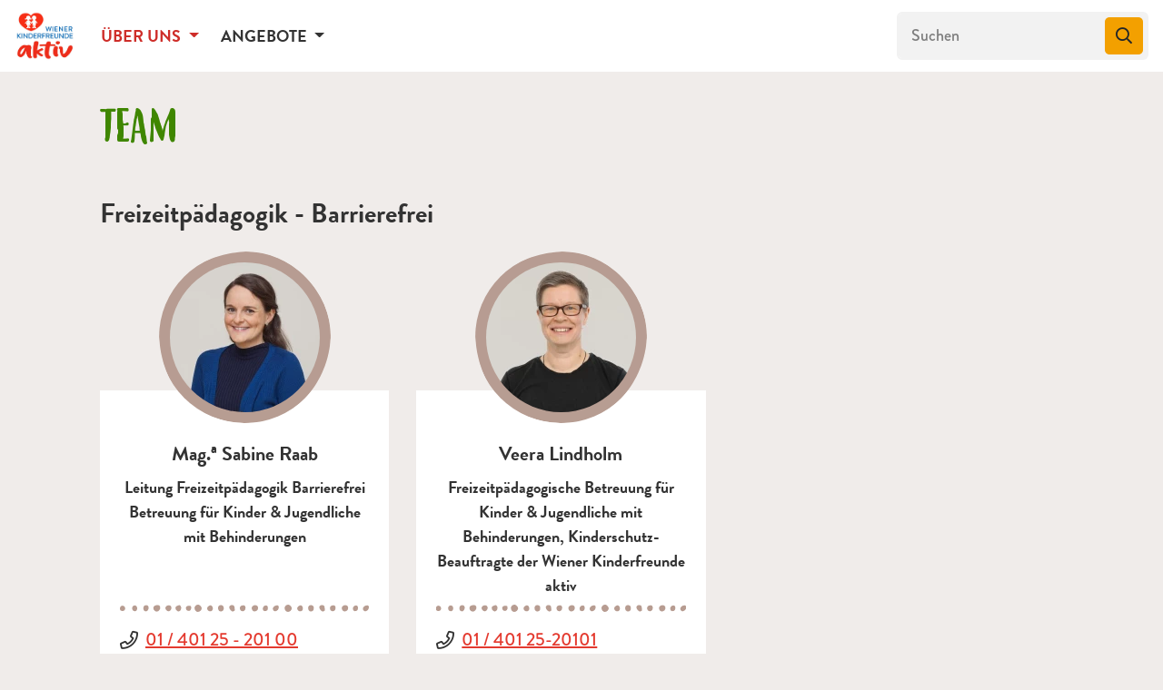

--- FILE ---
content_type: text/html; charset=UTF-8
request_url: https://wienerkinderfreunde-aktiv.at/ueber-uns/team?partial=0&p=2
body_size: 5681
content:
<!DOCTYPE html>
<html lang="de">
<head>
    <meta charset="utf-8">
    <meta http-equiv="X-UA-Compatible" content="IE=edge">
    <meta name="viewport" content="width=device-width, initial-scale=1">
                                                                                        
<title>Team  - Wiener Kinderfreunde Aktiv</title><meta name="robots" content="index,follow"/><link rel="canonical" href="https://wienerkinderfreunde-aktiv.at/ueber-uns/team?p=2&amp;partial=0"/>    
            <link rel="preconnect" href="https://use.typekit.net" crossorigin />
        <link rel="preload" as="style" href="https://use.typekit.net/vrp5kuj.css" />
        <link rel="stylesheet" href="https://use.typekit.net/vrp5kuj.css" media="print" onload="this.media='all'" />
                            <link rel="stylesheet" href="/build/app/1.b7a32061.css"><link rel="stylesheet" href="/build/app/app-wienerkinderfreunde-aktiv-at.548b096c.css">
                        <link rel="apple-touch-icon" sizes="180x180" href="/apple-touch-icon.png">
        <link rel="icon" type="image/png" sizes="32x32" href="/favicon-32x32.png">
        <link rel="icon" type="image/png" sizes="16x16" href="/favicon-16x16.png">
        <link rel="manifest" href="/site.webmanifest">
        <link rel="mask-icon" href="/safari-pinned-tab.svg" color="#d5091a">
        <meta name="msapplication-TileColor" content="#45628d">
        <meta name="theme-color" content="#ffffff">
    <script>
    var _paq = _paq || [];
    _paq.push(['trackPageView']);
    _paq.push(['enableLinkTracking']);
    (function() {
        var u="https://matomo.kinderfreunde.at";
        _paq.push(['setTrackerUrl', u+'/piwik.php']);
        _paq.push(['setSiteId', '15']);
        var d=document, g=d.createElement('script'), s=d.getElementsByTagName('script')[0];
        g.type='text/javascript'; g.async=true; g.defer=true; g.src=u+'/piwik.js'; s.parentNode.insertBefore(g,s);
    })();
</script>
</head>
<body class="d-flex flex-column h-100"><noscript><p><img src="https://matomo.kinderfreunde.at/piwik.php?idsite=15" style="border:0;" alt="" /></p></noscript>

    <header>
                    <nav class="navbar navbar-expand-lg navbar-light">
    <div class="container-fluid p-0">
        <a class="navbar-brand" href="https://wienerkinderfreunde-aktiv.at/">
                            <img src="/build/app/images/webspaces/aktiv-logo.jpg" alt="Wiener Kinderfreunde Aktiv Startseite">
                    </a>

        <button id="hamburger" class="navbar-toggler hamburger hamburger--slider" type="button" data-toggle="collapse" data-target="#navbarNav" aria-controls="navbarNav" aria-expanded="false" aria-label="Menü ein-/ausklappen">
            <span class="hamburger-box">
                <span class="hamburger-inner"></span>
            </span>
        </button>
        <div class="collapse navbar-collapse" id="navbarNav">
            <ul class="navbar-nav">
                                                                            <li class="nav-item dropdown active">
                        <a id="navbar-d21b69c7-3070-43e2-b0d5-79f4c8b0702c" class="nav-link dropdown-toggle" data-toggle="dropdown" aria-haspopup="true" aria-expanded="false" href="https://wienerkinderfreunde-aktiv.at/ueber-uns">
                            Über uns
                        </a>
                                                                                <ul class="dropdown-menu" aria-labelledby="navbar-d21b69c7-3070-43e2-b0d5-79f4c8b0702c">
                                                                                                                                                                                                                                                                    <li class="dropdown-item active">
                                            <a href="https://wienerkinderfreunde-aktiv.at/ueber-uns/team" class="nav-link">Team</a>
                                        </li>
                                                                                                                                                                                                                                                                                                        <li class="dropdown-item">
                                            <a href="https://wienerkinderfreunde-aktiv.at/ueber-uns/offene-stellen" class="nav-link">Offene Stellen</a>
                                        </li>
                                                                                                                                                                                                                                                                                                        <li class="dropdown-item">
                                            <a href="https://wienerkinderfreunde-aktiv.at/ueber-uns/kontakt" class="nav-link">Kontakt</a>
                                        </li>
                                                                                                                                                                                                                                                                                                        <li class="dropdown-item">
                                            <a href="https://wienerkinderfreunde-aktiv.at/ueber-uns/kinderschutz" class="nav-link">Kinderschutz</a>
                                        </li>
                                                                                                                                                                                                                                                                                                        <li class="dropdown-item">
                                            <a href="https://wienerkinderfreunde-aktiv.at/ueber-uns/unser-jahresbericht" class="nav-link">Unser Jahresbericht</a>
                                        </li>
                                                                                                </ul>
                                            </li>
                                                                            <li class="nav-item dropdown">
                        <a id="navbar-979d6fa2-6533-4f95-bdee-eb885b63c638" class="nav-link dropdown-toggle" data-toggle="dropdown" aria-haspopup="true" aria-expanded="false" href="https://wienerkinderfreunde-aktiv.at/angebote">
                            Angebote
                        </a>
                                                                                <ul class="dropdown-menu" aria-labelledby="navbar-979d6fa2-6533-4f95-bdee-eb885b63c638">
                                                                                                                                                                                                                                                                                                            <li class="dropdown-item">
                                            <a href="https://wienerkinderfreunde-aktiv.at/angebote-1/betreute-spielplaetze" class="nav-link">Betreute Spielplätze</a>
                                        </li>
                                                                                                                                                                                                                                                                                                                                                <li class="dropdown-item">
                                            <a href="https://wienerkinderfreunde-aktiv.at/angebote/familienberatung" class="nav-link">Familienberatung</a>
                                        </li>
                                                                                                                                                                                                                                                                                                                                                <li class="dropdown-item">
                                            <a href="https://wienerkinderfreunde-aktiv.at/angebote-1/kasperl" class="nav-link">Kasperl</a>
                                        </li>
                                                                                                                                                                                                                                                                                                                                                <li class="dropdown-item">
                                            <a href="https://wienerkinderfreunde-aktiv.at/angebote-1/kinderbetreuung-bei-events" class="nav-link">Kinderbetreuung bei Events</a>
                                        </li>
                                                                                                                                                                                                                                                                                                                                                <li class="dropdown-item">
                                            <a href="https://wienerkinderfreunde-aktiv.at/angebote/parkbetreuung" class="nav-link">Parkbetreuung</a>
                                        </li>
                                                                                                                                                                                                                                                                                                                                                <li class="dropdown-item">
                                            <a href="https://wienerkinderfreunde-aktiv.at/angebote-1/spielbus" class="nav-link">Spielbus</a>
                                        </li>
                                                                                                </ul>
                                            </li>
                            </ul>

        </div>
        <div class="break"></div>
                                    <form class="form-inline ml-lg-2 ml-xl-3" action="/search">
                <div class="input-group">
                    <input name="q" value="" type="search" placeholder="Suchen" aria-label="Suchen" class="form-control">
                    <div class="input-group-append">
                        <button class="btn btn-secondary" type="submit" aria-label="Suchen">
                            <i class="far fa-search" aria-hidden="true"></i>
                        </button>
                    </div>
                </div>
            </form>
            </div>
</nav>
                        </header>
    <main role="main" class="flex-shrink-0">
        <div class="container">
            <section id="content">
                    <div class="row">
        <div class="col-md-11 offset-md-1 bg-pos">
                <h1>Team</h1>
                                                                <div class="block_list clearfix">
                        <h2>Freizeitpädagogik - Barrierefrei</h2>
                        <ul class="card-deck">
                                                            <li class="card">
    <picture>
                        <source srcset="/uploads/media/kf-teaser-quad-2x/08/668-_MG_8956_Sabine%20Raab.webp?v=2-0 2x, /uploads/media/kf-teaser-quad/08/668-_MG_8956_Sabine%20Raab.webp?v=2-0" type="image/webp">
            <img srcset="/uploads/media/kf-teaser-quad-2x/08/668-_MG_8956_Sabine%20Raab.jpg?v=2-0 2x" src="/uploads/media/kf-teaser-quad/08/668-_MG_8956_Sabine%20Raab.jpg?v=2-0" width="165" height="165" alt="Sabine Raab" loading="lazy">
            </picture>    <div class="card-body">
        <h2 class="card-title">Mag.ª Sabine Raab</h2>
        <div class="card-subtitle">Leitung Freizeitpädagogik Barrierefrei
Betreuung für Kinder &amp; Jugendliche mit Behinderungen</div>    </div>
    <div class="card-footer text-left">
        <div class="phone">
                            <i class="far fa-phone" aria-hidden="true"></i><span class="sr-only">Telefon:</span>
                <a href="tel:+4314012520100">01 / 401 25 - 201 00</a>
                                    </div>
        <div class="email">
                            <i class="far fa-envelope" aria-hidden="true"></i><span class="sr-only">E-Mail:</span>
                <a href="mailto:sabine.raab@wien.kinderfreunde.at">E-Mail schreiben</a>
                                    </div>
    </div>
</li>                                                            <li class="card">
    <picture>
                        <source srcset="/uploads/media/kf-teaser-quad-2x/04/20164-Veera%20Lindholm%20%28c%29%20Philipp%20Tomsich%20Kinderfreunde.webp?v=3-0 2x, /uploads/media/kf-teaser-quad/04/20164-Veera%20Lindholm%20%28c%29%20Philipp%20Tomsich%20Kinderfreunde.webp?v=3-0" type="image/webp">
            <img srcset="/uploads/media/kf-teaser-quad-2x/04/20164-Veera%20Lindholm%20%28c%29%20Philipp%20Tomsich%20Kinderfreunde.jpg?v=3-0 2x" src="/uploads/media/kf-teaser-quad/04/20164-Veera%20Lindholm%20%28c%29%20Philipp%20Tomsich%20Kinderfreunde.jpg?v=3-0" width="165" height="165" alt="Veera Lindholm" loading="lazy">
            </picture>    <div class="card-body">
        <h2 class="card-title">Veera Lindholm</h2>
        <div class="card-subtitle">Freizeitpädagogische Betreuung für Kinder &amp; Jugendliche mit Behinderungen, Kinderschutz-Beauftragte der Wiener Kinderfreunde aktiv</div>    </div>
    <div class="card-footer text-left">
        <div class="phone">
                            <i class="far fa-phone" aria-hidden="true"></i><span class="sr-only">Telefon:</span>
                <a href="tel:+4314012520101">01 / 401 25-20101</a>
                                    </div>
        <div class="email">
                            <i class="far fa-envelope" aria-hidden="true"></i><span class="sr-only">E-Mail:</span>
                <a href="mailto:veera.lindholm@wien.kinderfreunde.at">E-Mail schreiben</a>
                                    </div>
    </div>
</li>                                                    </ul>
                    </div>
                                                                                <div class="block_list clearfix">
                        <h2>Freizeitpädagogik - Betreuung und Events</h2>
                        <ul class="card-deck">
                                                            <li class="card">
    <picture>
                        <source srcset="/uploads/media/kf-teaser-quad-2x/06/646-_MG_0164_Gerhard%20Schuster.webp?v=2-0 2x, /uploads/media/kf-teaser-quad/06/646-_MG_0164_Gerhard%20Schuster.webp?v=2-0" type="image/webp">
            <img srcset="/uploads/media/kf-teaser-quad-2x/06/646-_MG_0164_Gerhard%20Schuster.jpg?v=2-0 2x" src="/uploads/media/kf-teaser-quad/06/646-_MG_0164_Gerhard%20Schuster.jpg?v=2-0" width="165" height="165" alt="Gerhard Schuster" loading="lazy">
            </picture>    <div class="card-body">
        <h2 class="card-title">Gerhard Schuster</h2>
        <div class="card-subtitle">Leitung Freizeitpädagogik - Betreuung und Events
</div>    </div>
    <div class="card-footer text-left">
        <div class="phone">
                            <i class="far fa-phone" aria-hidden="true"></i><span class="sr-only">Telefon:</span>
                <a href="tel:+4314012520080">01 / 401 25 - 200 80</a>
                                    </div>
        <div class="email">
                            <i class="far fa-envelope" aria-hidden="true"></i><span class="sr-only">E-Mail:</span>
                <a href="mailto:gerhard.schuster@wien.kinderfreunde.at">E-Mail schreiben</a>
                                    </div>
    </div>
</li>                                                            <li class="card">
    <picture>
                        <source srcset="/uploads/media/kf-teaser-quad-2x/00/650-_MG_9292_Julia%20Steiner.webp?v=2-0 2x, /uploads/media/kf-teaser-quad/00/650-_MG_9292_Julia%20Steiner.webp?v=2-0" type="image/webp">
            <img srcset="/uploads/media/kf-teaser-quad-2x/00/650-_MG_9292_Julia%20Steiner.jpg?v=2-0 2x" src="/uploads/media/kf-teaser-quad/00/650-_MG_9292_Julia%20Steiner.jpg?v=2-0" width="165" height="165" alt="Julia Steiner" loading="lazy">
            </picture>    <div class="card-body">
        <h2 class="card-title">Julia Steiner</h2>
        <div class="card-subtitle">Sekretariat Freizeitpädagogik - Betreuung und Events (derzeit in Karenz)</div>    </div>
    <div class="card-footer text-left">
        <div class="phone">
                            <i class="far fa-phone" aria-hidden="true"></i><span class="sr-only">Telefon:</span>
                <a href="tel:+4314012520081">01 / 401 25 - 200 81 </a>
                                    </div>
        <div class="email">
                            <i class="far fa-envelope" aria-hidden="true"></i><span class="sr-only">E-Mail:</span>
                <a href="mailto:julia.steiner@wien.kinderfreunde.at">E-Mail schreiben</a>
                                    </div>
    </div>
</li>                                                            <li class="card">
    <picture>
                        <source srcset="/uploads/media/kf-teaser-quad-2x/06/1846-_MG_9104_Katharina%20Franz.webp?v=8-5 2x, /uploads/media/kf-teaser-quad/06/1846-_MG_9104_Katharina%20Franz.webp?v=8-5" type="image/webp">
            <img srcset="/uploads/media/kf-teaser-quad-2x/06/1846-_MG_9104_Katharina%20Franz.jpg?v=8-5 2x" src="/uploads/media/kf-teaser-quad/06/1846-_MG_9104_Katharina%20Franz.jpg?v=8-5" width="165" height="165" alt="Katharina Franz" loading="lazy">
            </picture>    <div class="card-body">
        <h2 class="card-title">Katharina Franz</h2>
        <div class="card-subtitle">Projektleitung Summer City Camps der Wiener Kinderfreunde, Kinderschutz-Beauftragte der Wiener Kinderfreunde aktiv</div>    </div>
    <div class="card-footer text-left">
        <div class="phone">
                            <i class="far fa-phone" aria-hidden="true"></i><span class="sr-only">Telefon:</span>
                <a href="tel:+4314012520082">01 / 401 25 - 200 82</a>
                                    </div>
        <div class="email">
                            <i class="far fa-envelope" aria-hidden="true"></i><span class="sr-only">E-Mail:</span>
                <a href="mailto:katharina.franz@wien.kinderfreunde.at">E-Mail schreiben</a>
                                    </div>
    </div>
</li>                                                            <li class="card">
    <picture>
                        <source srcset="/uploads/media/kf-teaser-quad-2x/03/12583-_MG_8984_Thomas%20Petrnousek.webp?v=5-0 2x, /uploads/media/kf-teaser-quad/03/12583-_MG_8984_Thomas%20Petrnousek.webp?v=5-0" type="image/webp">
            <img srcset="/uploads/media/kf-teaser-quad-2x/03/12583-_MG_8984_Thomas%20Petrnousek.jpg?v=5-0 2x" src="/uploads/media/kf-teaser-quad/03/12583-_MG_8984_Thomas%20Petrnousek.jpg?v=5-0" width="165" height="165" alt="Thomas Petrnousek" loading="lazy">
            </picture>    <div class="card-body">
        <h2 class="card-title">Thomas Petrnousek</h2>
        <div class="card-subtitle">Bereichsleitung
Spielbus und mobile Kinderbetreuung</div>    </div>
    <div class="card-footer text-left">
        <div class="phone">
                            <i class="far fa-phone" aria-hidden="true"></i><span class="sr-only">Telefon:</span>
                <a href="tel:+4314012520084">01 / 401 25 - 20084</a>
                                    </div>
        <div class="email">
                            <i class="far fa-envelope" aria-hidden="true"></i><span class="sr-only">E-Mail:</span>
                <a href="mailto:spielbus@wien.kinderfreunde.at">E-Mail schreiben</a>
                                    </div>
    </div>
</li>                                                            <li class="card">
    <picture>
                        <source srcset="/uploads/media/kf-teaser-quad-2x/07/15117-_MG_9060_Daniel%20Wenzel.webp?v=3-0 2x, /uploads/media/kf-teaser-quad/07/15117-_MG_9060_Daniel%20Wenzel.webp?v=3-0" type="image/webp">
            <img srcset="/uploads/media/kf-teaser-quad-2x/07/15117-_MG_9060_Daniel%20Wenzel.jpg?v=3-0 2x" src="/uploads/media/kf-teaser-quad/07/15117-_MG_9060_Daniel%20Wenzel.jpg?v=3-0" width="165" height="165" alt="Daniel Wenzel" loading="lazy">
            </picture>    <div class="card-body">
        <h2 class="card-title">Daniel Wenzel</h2>
        <div class="card-subtitle">Projektassistenz Spielbus</div>    </div>
    <div class="card-footer text-left">
        <div class="phone">
                            <i class="far fa-phone" aria-hidden="true"></i><span class="sr-only">Telefon:</span>
                <a href="tel:+4314012520086">01/401 25 - 20086</a>
                                    </div>
        <div class="email">
                            <i class="far fa-envelope" aria-hidden="true"></i><span class="sr-only">E-Mail:</span>
                <a href="mailto:daniel.wenzel@wien.kinderfreunde.at">E-Mail schreiben</a>
                                    </div>
    </div>
</li>                                                            <li class="card">
    <picture>
                        <source srcset="/uploads/media/kf-teaser-quad-2x/02/15352-_MG_9362_Anna%20Kiffmann.webp?v=2-0 2x, /uploads/media/kf-teaser-quad/02/15352-_MG_9362_Anna%20Kiffmann.webp?v=2-0" type="image/webp">
            <img srcset="/uploads/media/kf-teaser-quad-2x/02/15352-_MG_9362_Anna%20Kiffmann.jpg?v=2-0 2x" src="/uploads/media/kf-teaser-quad/02/15352-_MG_9362_Anna%20Kiffmann.jpg?v=2-0" width="165" height="165" alt="Anna Kiffmann" loading="lazy">
            </picture>    <div class="card-body">
        <h2 class="card-title">Anna Kiffmann</h2>
        <div class="card-subtitle">Leitung Robinson-Spielplatz</div>    </div>
    <div class="card-footer text-left">
        <div class="phone">
                            <i class="far fa-phone" aria-hidden="true"></i><span class="sr-only">Telefon:</span>
                <a href="tel:+4366488461740">0664/8846 1740</a>
                                    </div>
        <div class="email">
                            <i class="far fa-envelope" aria-hidden="true"></i><span class="sr-only">E-Mail:</span>
                <a href="mailto:anna.kiffmann@wien.kinderfreunde.at">E-Mail schreiben</a>
                                    </div>
    </div>
</li>                                                            <li class="card">
    <picture>
                        <source srcset="/uploads/media/kf-teaser-quad-2x/03/673-_MG_8798_Simone%20Cech-Mann.webp?v=2-0 2x, /uploads/media/kf-teaser-quad/03/673-_MG_8798_Simone%20Cech-Mann.webp?v=2-0" type="image/webp">
            <img srcset="/uploads/media/kf-teaser-quad-2x/03/673-_MG_8798_Simone%20Cech-Mann.jpg?v=2-0 2x" src="/uploads/media/kf-teaser-quad/03/673-_MG_8798_Simone%20Cech-Mann.jpg?v=2-0" width="165" height="165" alt="Simone Cech-Mann" loading="lazy">
            </picture>    <div class="card-body">
        <h2 class="card-title">Simone Cech-Mann</h2>
        <div class="card-subtitle">Leitung Indoorspielplatz Seversaal</div>    </div>
    <div class="card-footer text-left">
        <div class="phone">
                            <i class="far fa-phone" aria-hidden="true"></i><span class="sr-only">Telefon:</span>
                <a href="tel:+4314926028">01/ 492 60 28</a>
                                    </div>
        <div class="email">
                            <i class="far fa-envelope" aria-hidden="true"></i><span class="sr-only">E-Mail:</span>
                <a href="mailto:seversaal@wien.kinderfreunde.at">E-Mail schreiben</a>
                                    </div>
    </div>
</li>                                                            <li class="card">
    <picture>
                        <source srcset="/uploads/media/kf-teaser-quad-2x/03/653-_MG_8735_Karin%20Treitl.webp?v=2-0 2x, /uploads/media/kf-teaser-quad/03/653-_MG_8735_Karin%20Treitl.webp?v=2-0" type="image/webp">
            <img srcset="/uploads/media/kf-teaser-quad-2x/03/653-_MG_8735_Karin%20Treitl.jpg?v=2-0 2x" src="/uploads/media/kf-teaser-quad/03/653-_MG_8735_Karin%20Treitl.jpg?v=2-0" width="165" height="165" alt="Karin Treitl" loading="lazy">
            </picture>    <div class="card-body">
        <h2 class="card-title">Karin Treitl</h2>
        <div class="card-subtitle">Administration betreute Spielplätze</div>    </div>
    <div class="card-footer text-left">
        <div class="phone">
                            <i class="far fa-phone" aria-hidden="true"></i><span class="sr-only">Telefon:</span>
                <a href="tel:+4314012520081">01 / 401 25 - 200 81</a>
                                    </div>
        <div class="email">
                            <i class="far fa-envelope" aria-hidden="true"></i><span class="sr-only">E-Mail:</span>
                <a href="mailto:karin.treitl@wien.kinderfreunde.at">E-Mail schreiben</a>
                                    </div>
    </div>
</li>                                                            <li class="card">
    <picture>
                        <source srcset="/uploads/media/kf-teaser-quad-2x/01/11321-_MG_9260_Tobias%20Lechner.webp?v=2-0 2x, /uploads/media/kf-teaser-quad/01/11321-_MG_9260_Tobias%20Lechner.webp?v=2-0" type="image/webp">
            <img srcset="/uploads/media/kf-teaser-quad-2x/01/11321-_MG_9260_Tobias%20Lechner.jpg?v=2-0 2x" src="/uploads/media/kf-teaser-quad/01/11321-_MG_9260_Tobias%20Lechner.jpg?v=2-0" width="165" height="165" alt="Tobias  Lechner" loading="lazy">
            </picture>    <div class="card-body">
        <h2 class="card-title">Tobias  Lechner</h2>
        <div class="card-subtitle">Puppenbühne, Wasserspielplatz</div>    </div>
    <div class="card-footer text-left">
        <div class="phone">
                    </div>
        <div class="email">
                            <i class="far fa-envelope" aria-hidden="true"></i><span class="sr-only">E-Mail:</span>
                <a href="mailto:puppenbuehne@wien.kinderfreunde.at">E-Mail schreiben</a>
                                    </div>
    </div>
</li>                                                    </ul>
                    </div>
                                                                                <div class="block_list clearfix">
                        <h2>Freizeitpädagogik - Offene Kinder- und Jugendarbeit</h2>
                        <ul class="card-deck">
                                                            <li class="card">
    <picture>
                        <source srcset="/uploads/media/kf-teaser-quad-2x/09/669-_MG_8649_Sabine%20Walchhuetter.webp?v=6-0 2x, /uploads/media/kf-teaser-quad/09/669-_MG_8649_Sabine%20Walchhuetter.webp?v=6-0" type="image/webp">
            <img srcset="/uploads/media/kf-teaser-quad-2x/09/669-_MG_8649_Sabine%20Walchhuetter.jpg?v=6-0 2x" src="/uploads/media/kf-teaser-quad/09/669-_MG_8649_Sabine%20Walchhuetter.jpg?v=6-0" width="165" height="165" alt="Sabine Walchhütter" loading="lazy">
            </picture>    <div class="card-body">
        <h2 class="card-title">Sabine Walchhütter</h2>
        <div class="card-subtitle">Leitung Freizeitpädagogik - Offene Kinder- und Jugendarbeit</div>    </div>
    <div class="card-footer text-left">
        <div class="phone">
                            <i class="far fa-phone" aria-hidden="true"></i><span class="sr-only">Telefon:</span>
                <a href="tel:+4314012520110">01 / 401 25 - 201 10</a>
                                    </div>
        <div class="email">
                            <i class="far fa-envelope" aria-hidden="true"></i><span class="sr-only">E-Mail:</span>
                <a href="mailto:sabine.walchhuetter@wien.kinderfreunde.at">E-Mail schreiben</a>
                                    </div>
    </div>
</li>                                                            <li class="card">
    <picture>
                        <source srcset="/uploads/media/kf-teaser-quad-2x/06/21056-_MG_8418_Florentina%20Nitschke.webp?v=1-0 2x, /uploads/media/kf-teaser-quad/06/21056-_MG_8418_Florentina%20Nitschke.webp?v=1-0" type="image/webp">
            <img srcset="/uploads/media/kf-teaser-quad-2x/06/21056-_MG_8418_Florentina%20Nitschke.jpg?v=1-0 2x" src="/uploads/media/kf-teaser-quad/06/21056-_MG_8418_Florentina%20Nitschke.jpg?v=1-0" width="165" height="165" alt="Florentina Nitschke" loading="lazy">
            </picture>    <div class="card-body">
        <h2 class="card-title">Florentina Nitschke</h2>
        <div class="card-subtitle">Sekretariat Freizeitpädagogik (Parkbetreuung, Fair-Play-Teams, CCV)</div>    </div>
    <div class="card-footer text-left">
        <div class="phone">
                            <i class="far fa-phone" aria-hidden="true"></i><span class="sr-only">Telefon:</span>
                <a href="tel:+4314012520111">01 / 401 25 - 201 11</a>
                                    </div>
        <div class="email">
                            <i class="far fa-envelope" aria-hidden="true"></i><span class="sr-only">E-Mail:</span>
                <a href="mailto:office.freizeitpaedagogik@wien.kinderfreunde.at">E-Mail schreiben</a>
                                    </div>
    </div>
</li>                                                            <li class="card">
    <picture>
                        <source srcset="/uploads/media/kf-teaser-quad-2x/09/639-_MG_8641_Carola%20Edinger.webp?v=3-1 2x, /uploads/media/kf-teaser-quad/09/639-_MG_8641_Carola%20Edinger.webp?v=3-1" type="image/webp">
            <img srcset="/uploads/media/kf-teaser-quad-2x/09/639-_MG_8641_Carola%20Edinger.jpg?v=3-1 2x" src="/uploads/media/kf-teaser-quad/09/639-_MG_8641_Carola%20Edinger.jpg?v=3-1" width="165" height="165" alt="Carola Edinger" loading="lazy">
            </picture>    <div class="card-body">
        <h2 class="card-title">Mag.ª Carola Edinger</h2>
        <div class="card-subtitle">Pädagogische Koordination &amp; Kinderschutzbeauftragte der Wiener Kinderfreunde aktiv</div>    </div>
    <div class="card-footer text-left">
        <div class="phone">
                            <i class="far fa-phone" aria-hidden="true"></i><span class="sr-only">Telefon:</span>
                <a href="tel:+4314012520112">01 / 401 25 - 201 12</a>
                                    </div>
        <div class="email">
                            <i class="far fa-envelope" aria-hidden="true"></i><span class="sr-only">E-Mail:</span>
                <a href="mailto:carola.edinger@wien.kinderfreunde.at">E-Mail schreiben</a>
                                    </div>
    </div>
</li>                                                            <li class="card">
    <picture>
                        <source srcset="/uploads/media/kf-teaser-quad-2x/06/666-_MG_8676_Regina%20Nitschke.webp?v=2-0 2x, /uploads/media/kf-teaser-quad/06/666-_MG_8676_Regina%20Nitschke.webp?v=2-0" type="image/webp">
            <img srcset="/uploads/media/kf-teaser-quad-2x/06/666-_MG_8676_Regina%20Nitschke.jpg?v=2-0 2x" src="/uploads/media/kf-teaser-quad/06/666-_MG_8676_Regina%20Nitschke.jpg?v=2-0" width="165" height="165" alt="Regina Nitschke" loading="lazy">
            </picture>    <div class="card-body">
        <h2 class="card-title">Regina Nitschke</h2>
        <div class="card-subtitle">Pädagogische Koordination - Freizeitpädagogik OKJA</div>    </div>
    <div class="card-footer text-left">
        <div class="phone">
                            <i class="far fa-phone" aria-hidden="true"></i><span class="sr-only">Telefon:</span>
                <a href="tel:+4314012520114">01 / 401 25 - 201 14</a>
                                    </div>
        <div class="email">
                            <i class="far fa-envelope" aria-hidden="true"></i><span class="sr-only">E-Mail:</span>
                <a href="mailto:regina.nitschke@wien.kinderfreunde.at">E-Mail schreiben</a>
                                    </div>
    </div>
</li>                                                            <li class="card">
    <picture>
                                    <source srcset="/build/app/images/person-default-0-2x.webp 2x, /build/app/images/person-default-0.webp" type="image/webp">
            <img srcset="/build/app/images/person-default-0-2x.jpg 2x" src="/build/app/images/person-default-0.jpg" width="165" height="165" alt="Gerd Andrä" loading="lazy">
            </picture>    <div class="card-body">
        <h2 class="card-title">Gerd Andrä</h2>
        <div class="card-subtitle">Parkbetreuung - Koordination 2. Bezirk</div>    </div>
    <div class="card-footer text-left">
        <div class="phone">
                            <i class="far fa-phone" aria-hidden="true"></i><span class="sr-only">Telefon:</span>
                <a href="tel:+4365054404243">0650/54 404 243</a>
                                    </div>
        <div class="email">
                            <i class="far fa-envelope" aria-hidden="true"></i><span class="sr-only">E-Mail:</span>
                <a href="mailto:Gerd.andrae@wien.kinderfreunde.at">E-Mail schreiben</a>
                                    </div>
    </div>
</li>                                                            <li class="card">
    <picture>
                                    <source srcset="/build/app/images/person-default-1-2x.webp 2x, /build/app/images/person-default-1.webp" type="image/webp">
            <img srcset="/build/app/images/person-default-1-2x.jpg 2x" src="/build/app/images/person-default-1.jpg" width="165" height="165" alt="Lynn Claude" loading="lazy">
            </picture>    <div class="card-body">
        <h2 class="card-title">Lynn Claude</h2>
        <div class="card-subtitle">Fair-Play-Team - Koordination 2. Bezirk </div>    </div>
    <div class="card-footer text-left">
        <div class="phone">
                            <i class="far fa-phone" aria-hidden="true"></i><span class="sr-only">Telefon:</span>
                <a href="tel:+4367762917304">067762917304</a>
                                    </div>
        <div class="email">
                            <i class="far fa-envelope" aria-hidden="true"></i><span class="sr-only">E-Mail:</span>
                <a href="mailto:lynn.claude@wien.kinderfreunde.at">E-Mail schreiben</a>
                                    </div>
    </div>
</li>                                                            <li class="card">
    <picture>
                        <source srcset="/uploads/media/kf-teaser-quad-2x/00/660-Michaela%20Waiglein-Wirth%20Website.webp?v=2-0 2x, /uploads/media/kf-teaser-quad/00/660-Michaela%20Waiglein-Wirth%20Website.webp?v=2-0" type="image/webp">
            <img srcset="/uploads/media/kf-teaser-quad-2x/00/660-Michaela%20Waiglein-Wirth%20Website.jpg?v=2-0 2x" src="/uploads/media/kf-teaser-quad/00/660-Michaela%20Waiglein-Wirth%20Website.jpg?v=2-0" width="165" height="165" alt="Michaela Waiglein-Wirth" loading="lazy">
            </picture>    <div class="card-body">
        <h2 class="card-title">Mag.ª Michaela Waiglein-Wirth</h2>
        <div class="card-subtitle">Parkbetreuung &amp; Fair-Play-Team - Koordination 10. Bezirk</div>    </div>
    <div class="card-footer text-left">
        <div class="phone">
                            <i class="far fa-phone" aria-hidden="true"></i><span class="sr-only">Telefon:</span>
                <a href="tel:+4314012520113">01 / 401 25 - 201 13</a>
                                    </div>
        <div class="email">
                            <i class="far fa-envelope" aria-hidden="true"></i><span class="sr-only">E-Mail:</span>
                <a href="mailto:michaela.waiglein@wien.kinderfreunde.at">E-Mail schreiben</a>
                                    </div>
    </div>
</li>                                                            <li class="card">
    <picture>
                        <source srcset="/uploads/media/kf-teaser-quad-2x/07/14337-Screenshot%202023-07-27%20114023.webp?v=1-0 2x, /uploads/media/kf-teaser-quad/07/14337-Screenshot%202023-07-27%20114023.webp?v=1-0" type="image/webp">
            <img srcset="/uploads/media/kf-teaser-quad-2x/07/14337-Screenshot%202023-07-27%20114023.jpg?v=1-0 2x" src="/uploads/media/kf-teaser-quad/07/14337-Screenshot%202023-07-27%20114023.jpg?v=1-0" width="165" height="165" alt="Janine Gasser" loading="lazy">
            </picture>    <div class="card-body">
        <h2 class="card-title">Janine Gasser</h2>
        <div class="card-subtitle">Parkbetreuung - Koordination 12. Bezirk</div>    </div>
    <div class="card-footer text-left">
        <div class="phone">
                            <i class="far fa-phone" aria-hidden="true"></i><span class="sr-only">Telefon:</span>
                <a href="tel:+436890506922">+436890506922</a>
                                    </div>
        <div class="email">
                            <i class="far fa-envelope" aria-hidden="true"></i><span class="sr-only">E-Mail:</span>
                <a href="mailto:janine.gasser@wien.kinderfreunde.at">E-Mail schreiben</a>
                                    </div>
    </div>
</li>                                                            <li class="card">
    <picture>
                                    <source srcset="/build/app/images/person-default-0-2x.webp 2x, /build/app/images/person-default-0.webp" type="image/webp">
            <img srcset="/build/app/images/person-default-0-2x.jpg 2x" src="/build/app/images/person-default-0.jpg" width="165" height="165" alt="Martin Bisko" loading="lazy">
            </picture>    <div class="card-body">
        <h2 class="card-title">Martin Bisko</h2>
        <div class="card-subtitle">Parkbetreuung &amp; Fair-Play-Team - Koordination 16. Bezirk, Parkbetreuung  - Koordination 18. Bezirk</div>    </div>
    <div class="card-footer text-left">
        <div class="phone">
                            <i class="far fa-phone" aria-hidden="true"></i><span class="sr-only">Telefon:</span>
                <a href="tel:+436890506903">0689/0 50 6903</a>
                                    </div>
        <div class="email">
                            <i class="far fa-envelope" aria-hidden="true"></i><span class="sr-only">E-Mail:</span>
                <a href="mailto:martin.bisko@wienerkinderfreunde-aktiv.at">E-Mail schreiben</a>
                                    </div>
    </div>
</li>                                                            <li class="card">
    <picture>
                        <source srcset="/uploads/media/kf-teaser-quad-2x/01/671-Sarah%20Kranawendter.webp?v=3-0 2x, /uploads/media/kf-teaser-quad/01/671-Sarah%20Kranawendter.webp?v=3-0" type="image/webp">
            <img srcset="/uploads/media/kf-teaser-quad-2x/01/671-Sarah%20Kranawendter.jpg?v=3-0 2x" src="/uploads/media/kf-teaser-quad/01/671-Sarah%20Kranawendter.jpg?v=3-0" width="165" height="165" alt="Sarah Kranawendter, BA BA" loading="lazy">
            </picture>    <div class="card-body">
        <h2 class="card-title">Sarah Kranawendter, BA BA</h2>
        <div class="card-subtitle">Parkbetreuung - Koordination 21. Bezirk, Parkbetreuung &amp; Fair-Play-Team - Koordination 23. Bezirk</div>    </div>
    <div class="card-footer text-left">
        <div class="phone">
                            <i class="far fa-phone" aria-hidden="true"></i><span class="sr-only">Telefon:</span>
                <a href="tel:+4314012520115">01 / 401 25 - 201 15</a>
                                    </div>
        <div class="email">
                            <i class="far fa-envelope" aria-hidden="true"></i><span class="sr-only">E-Mail:</span>
                <a href="mailto:sarah.kranawendter@wien.kinderfreunde.at">E-Mail schreiben</a>
                                    </div>
    </div>
</li>                                                            <li class="card">
    <picture>
                        <source srcset="/uploads/media/kf-teaser-quad-2x/06/676-_MG_Theresa%20Vogrin.webp?v=2-0 2x, /uploads/media/kf-teaser-quad/06/676-_MG_Theresa%20Vogrin.webp?v=2-0" type="image/webp">
            <img srcset="/uploads/media/kf-teaser-quad-2x/06/676-_MG_Theresa%20Vogrin.jpg?v=2-0 2x" src="/uploads/media/kf-teaser-quad/06/676-_MG_Theresa%20Vogrin.jpg?v=2-0" width="165" height="165" alt="Theresa Kranzler" loading="lazy">
            </picture>    <div class="card-body">
        <h2 class="card-title">Mag.ª Theresa Kranzler</h2>
        <div class="card-subtitle">Parkbetreuung &amp; Fair-Play-Team - Koordination 22. Bezirk</div>    </div>
    <div class="card-footer text-left">
        <div class="phone">
                            <i class="far fa-phone" aria-hidden="true"></i><span class="sr-only">Telefon:</span>
                <a href="tel:+4314012520116">01 / 401 25 - 201 16</a>
                                    </div>
        <div class="email">
                            <i class="far fa-envelope" aria-hidden="true"></i><span class="sr-only">E-Mail:</span>
                <a href="mailto:theresa.kranzler@wien.kinderfreunde.at">E-Mail schreiben</a>
                                    </div>
    </div>
</li>                                                            <li class="card">
    <picture>
                        <source srcset="/uploads/media/kf-teaser-quad-2x/04/644-_MG_8403_Ewald%20Hauft.webp?v=2-0 2x, /uploads/media/kf-teaser-quad/04/644-_MG_8403_Ewald%20Hauft.webp?v=2-0" type="image/webp">
            <img srcset="/uploads/media/kf-teaser-quad-2x/04/644-_MG_8403_Ewald%20Hauft.jpg?v=2-0 2x" src="/uploads/media/kf-teaser-quad/04/644-_MG_8403_Ewald%20Hauft.jpg?v=2-0" width="165" height="165" alt="Ewald Hauft" loading="lazy">
            </picture>    <div class="card-body">
        <h2 class="card-title">Ewald Hauft</h2>
        <div class="card-subtitle">Leitung Computer-Clubhäuser-Vienna, Betriebsrat Zentrale Angestellte,      
Koordinator Bezirksorganisationen</div>    </div>
    <div class="card-footer text-left">
        <div class="phone">
                            <i class="far fa-phone" aria-hidden="true"></i><span class="sr-only">Telefon:</span>
                <a href="tel:+4314012520117">01 / 401 25 - 201 17</a>
                                    </div>
        <div class="email">
                            <i class="far fa-envelope" aria-hidden="true"></i><span class="sr-only">E-Mail:</span>
                <a href="mailto:ewald.hauft@wien.kinderfreunde.at">E-Mail schreiben</a>
                                    </div>
    </div>
</li>                                                            <li class="card">
    <picture>
                        <source srcset="/uploads/media/kf-teaser-quad-2x/04/17994-Gernot%20Buchinger.webp?v=2-0 2x, /uploads/media/kf-teaser-quad/04/17994-Gernot%20Buchinger.webp?v=2-0" type="image/webp">
            <img srcset="/uploads/media/kf-teaser-quad-2x/04/17994-Gernot%20Buchinger.jpg?v=2-0 2x" src="/uploads/media/kf-teaser-quad/04/17994-Gernot%20Buchinger.jpg?v=2-0" width="165" height="165" alt="Gernot Buchinger " loading="lazy">
            </picture>    <div class="card-body">
        <h2 class="card-title">Gernot Buchinger </h2>
        <div class="card-subtitle">Facility Management, FZP - Offene Kinder- und Jugendarbeit</div>    </div>
    <div class="card-footer text-left">
        <div class="phone">
                            <i class="far fa-phone" aria-hidden="true"></i><span class="sr-only">Telefon:</span>
                <a href="tel:+436890506910">06890506910</a>
                                    </div>
        <div class="email">
                            <i class="far fa-envelope" aria-hidden="true"></i><span class="sr-only">E-Mail:</span>
                <a href="mailto:gernot.buchinger@wien.kinderfreunde.at">E-Mail schreiben</a>
                                    </div>
    </div>
</li>                                                            <li class="card">
    <picture>
                        <source srcset="/uploads/media/kf-teaser-quad-2x/01/24941-Irene%20Holzer.webp?v=1-0 2x, /uploads/media/kf-teaser-quad/01/24941-Irene%20Holzer.webp?v=1-0" type="image/webp">
            <img srcset="/uploads/media/kf-teaser-quad-2x/01/24941-Irene%20Holzer.jpg?v=1-0 2x" src="/uploads/media/kf-teaser-quad/01/24941-Irene%20Holzer.jpg?v=1-0" width="165" height="165" alt="Irene Holzer" loading="lazy">
            </picture>    <div class="card-body">
        <h2 class="card-title">Irene Holzer</h2>
        <div class="card-subtitle">Finanzassistenz Freizeitpädagogik - OKJA</div>    </div>
    <div class="card-footer text-left">
        <div class="phone">
                            <i class="far fa-phone" aria-hidden="true"></i><span class="sr-only">Telefon:</span>
                <a href="tel:+4314012520118">01/401 25-20118</a>
                                    </div>
        <div class="email">
                            <i class="far fa-envelope" aria-hidden="true"></i><span class="sr-only">E-Mail:</span>
                <a href="mailto:irene.holzer@wien.kinderfreunde.at">E-Mail schreiben</a>
                                    </div>
    </div>
</li>                                                    </ul>
                    </div>
                                                                                <div class="block_list clearfix">
                        <h2>Geschäftsführung</h2>
                        <ul class="card-deck">
                                                            <li class="card">
    <picture>
                        <source srcset="/uploads/media/kf-teaser-quad-2x/04/614-_MG_8917_Daniel%20Bohmann.webp?v=6-7 2x, /uploads/media/kf-teaser-quad/04/614-_MG_8917_Daniel%20Bohmann.webp?v=6-7" type="image/webp">
            <img srcset="/uploads/media/kf-teaser-quad-2x/04/614-_MG_8917_Daniel%20Bohmann.jpg?v=6-7 2x" src="/uploads/media/kf-teaser-quad/04/614-_MG_8917_Daniel%20Bohmann.jpg?v=6-7" width="165" height="165" alt="Daniel Bohmann" loading="lazy">
            </picture>    <div class="card-body">
        <h2 class="card-title">Mag. (FH) Daniel Bohmann</h2>
        <div class="card-subtitle">Geschäftsführer</div>    </div>
    <div class="card-footer text-left">
        <div class="phone">
                            <i class="far fa-phone" aria-hidden="true"></i><span class="sr-only">Telefon:</span>
                <a href="tel:+4314012520001">01 / 401 25 - 200 01</a>
                                    </div>
        <div class="email">
                            <i class="far fa-envelope" aria-hidden="true"></i><span class="sr-only">E-Mail:</span>
                <a href="mailto:daniel.bohmann@wien.kinderfreunde.at">E-Mail schreiben</a>
                                    </div>
    </div>
</li>                                                            <li class="card">
    <picture>
                        <source srcset="/uploads/media/kf-teaser-quad-2x/04/634-_MG_8754_Alexandra%20Fischer.webp?v=3-0 2x, /uploads/media/kf-teaser-quad/04/634-_MG_8754_Alexandra%20Fischer.webp?v=3-0" type="image/webp">
            <img srcset="/uploads/media/kf-teaser-quad-2x/04/634-_MG_8754_Alexandra%20Fischer.jpg?v=3-0 2x" src="/uploads/media/kf-teaser-quad/04/634-_MG_8754_Alexandra%20Fischer.jpg?v=3-0" width="165" height="165" alt="Alexandra Fischer M.A." loading="lazy">
            </picture>    <div class="card-body">
        <h2 class="card-title">Alexandra Fischer M.A.</h2>
        <div class="card-subtitle">Geschäftsführerin</div>    </div>
    <div class="card-footer text-left">
        <div class="phone">
                            <i class="far fa-phone" aria-hidden="true"></i><span class="sr-only">Telefon:</span>
                <a href="tel:+4314012520130">01 / 401 25 - 201 30</a>
                                    </div>
        <div class="email">
                            <i class="far fa-envelope" aria-hidden="true"></i><span class="sr-only">E-Mail:</span>
                <a href="mailto:alexandra.fischer@wien.kinderfreunde.at">E-Mail schreiben</a>
                                    </div>
    </div>
</li>                                                            <li class="card">
    <picture>
                        <source srcset="/uploads/media/kf-teaser-quad-2x/07/717-_MG_8354_Julia%20Verovnik.webp?v=2-0 2x, /uploads/media/kf-teaser-quad/07/717-_MG_8354_Julia%20Verovnik.webp?v=2-0" type="image/webp">
            <img srcset="/uploads/media/kf-teaser-quad-2x/07/717-_MG_8354_Julia%20Verovnik.jpg?v=2-0 2x" src="/uploads/media/kf-teaser-quad/07/717-_MG_8354_Julia%20Verovnik.jpg?v=2-0" width="165" height="165" alt="Julia Verovnik" loading="lazy">
            </picture>    <div class="card-body">
        <h2 class="card-title">Julia Verovnik, MA</h2>
        <div class="card-subtitle">Bereichsleiterin der Kindergärten und Horte für den Bezirk 22, Kinderschutz-Beauftragte (Ehrenamt)</div>    </div>
    <div class="card-footer text-left">
        <div class="phone">
                            <i class="far fa-phone" aria-hidden="true"></i><span class="sr-only">Telefon:</span>
                <a href="tel:+4314012520135">01 / 401 25 - 201 35</a>
                                    </div>
        <div class="email">
                            <i class="far fa-envelope" aria-hidden="true"></i><span class="sr-only">E-Mail:</span>
                <a href="mailto:julia.verovnik@wien.kinderfreunde.at">E-Mail schreiben</a>
                                    </div>
    </div>
</li>                                                            <li class="card">
    <picture>
                        <source srcset="/uploads/media/kf-teaser-quad-2x/08/5838-_MG_8990_Gerlinde%20Frint.webp?v=7-0 2x, /uploads/media/kf-teaser-quad/08/5838-_MG_8990_Gerlinde%20Frint.webp?v=7-0" type="image/webp">
            <img srcset="/uploads/media/kf-teaser-quad-2x/08/5838-_MG_8990_Gerlinde%20Frint.jpg?v=7-0 2x" src="/uploads/media/kf-teaser-quad/08/5838-_MG_8990_Gerlinde%20Frint.jpg?v=7-0" width="165" height="165" alt="Gerlinde Frint" loading="lazy">
            </picture>    <div class="card-body">
        <h2 class="card-title">Gerlinde Frint</h2>
        <div class="card-subtitle">Assistentin der Geschäftsführung 
</div>    </div>
    <div class="card-footer text-left">
        <div class="phone">
                            <i class="far fa-phone" aria-hidden="true"></i><span class="sr-only">Telefon:</span>
                <a href="tel:+4314012520131">01 / 401 25 - 201 31</a>
                                    </div>
        <div class="email">
                            <i class="far fa-envelope" aria-hidden="true"></i><span class="sr-only">E-Mail:</span>
                <a href="mailto:gerlinde.frint@wien.kinderfreunde.at">E-Mail schreiben</a>
                                    </div>
    </div>
</li>                                                    </ul>
                    </div>
                                    </div>
    </div>
            </section>
        </div>
    </main>
    
            <footer class="footer py-3 py-xl-4">
    <div class="container-fluid">
        <div class="row">
            <div class="col-sm-9">
                <nav aria-label="Rechtliches">
                    <ul class="nav">
                                                    <li class="nav-item">
                                <a class="nav-link" href="https://kinderfreunde.at/impressum" target="_blank" rel="noopener"><span lang="de">Impressum</span></a>
                            </li>
                            <li class="nav-item">
                                <a class="nav-link" href="https://kinderfreunde.at/datenschutz" target="_blank" rel="noopener"><span lang="de">Datenschutz</span></a>
                            </li>
                            <li class="nav-item">
                                <a class="nav-link" href="https://shop.kinderfreunde.at" target="_blank" rel="noopener"><span lang="de">Shop</span></a>
                            </li>
                                                                    </ul>
                </nav>
            </div>
            <div class="col-sm-3">
                                    <nav aria-label="Förderung und Social Media">
                        <ul class="social-icons list-inline text-sm-right">
                                                                                                <li class="list-inline-item">
                                                                                    <a href="https://www.facebook.com/KinderfreundeWien" target="_blank" rel="noopener">
                                                <i class="fab fa-facebook"></i>
                                                <span class="sr-only">Facebook Kinderfreunde Wien</span>
                                            </a>
                                                                            </li>
                                                                                                                                <li class="list-inline-item">
                                                                                    <a href="https://www.instagram.com/kinderfreundewien" target="_blank" rel="noopener">
                                                <i class="fab fa-instagram"></i>
                                                <span class="sr-only">Instagram Kinderfreunde Wien</span>
                                            </a>
                                                                            </li>
                                                                                    </ul>
                    </nav>
                            </div>
        </div>
    </div>
</footer>
                            <script src="/build/app/runtime.c993d6c0.js"></script><script src="/build/app/0.01fae393.js"></script><script src="/build/app/1.63f0a590.js"></script><script src="/build/app/app-wienerkinderfreunde-aktiv-at.785fdc74.js"></script>
            </body>
</html>


--- FILE ---
content_type: text/css
request_url: https://wienerkinderfreunde-aktiv.at/build/app/app-wienerkinderfreunde-aktiv-at.548b096c.css
body_size: 62761
content:
@import url(//hello.myfonts.net/count/3bc769);@font-face{font-family:KGAlwaysAGoodTime;src:url(/build/app/fonts/font.cf3fd920.woff2) format("woff2"),url(/build/app/fonts/font.90ecffc3.woff) format("woff")}@font-face{font-family:IntroScriptSemiBold;src:url(/build/app/fonts/font.a21a4f13.woff2) format("woff2"),url(/build/app/fonts/font.69223ca5.woff) format("woff")}@font-face{font-family:IntroScriptRegular;src:url(/build/app/fonts/font.ad71330d.woff2) format("woff2"),url(/build/app/fonts/font.2f422f32.woff) format("woff")}@font-face{font-family:IntroScriptLight;src:url(/build/app/fonts/font.b1d39c67.woff2) format("woff2"),url(/build/app/fonts/font.3221013d.woff) format("woff")}@font-face{font-family:IntroScriptMedium;src:url(/build/app/fonts/font.216085cd.woff2) format("woff2"),url(/build/app/fonts/font.98d39f36.woff) format("woff")}@font-face{font-family:IntroScriptThin;src:url(/build/app/fonts/font.4cded704.woff2) format("woff2"),url(/build/app/fonts/font.73015898.woff) format("woff")}
/*!
 * Hamburgers
 * @description Tasty CSS-animated hamburgers
 * @author Jonathan Suh @jonsuh
 * @site https://jonsuh.com/hamburgers
 * @link https://github.com/jonsuh/hamburgers
 */:root{--blue:#007bff;--indigo:#6610f2;--purple:#6f42c1;--pink:#e83e8c;--red:#dc3545;--orange:#fd7e14;--yellow:#ffc107;--green:#28a745;--teal:#20c997;--cyan:#17a2b8;--gray:#6c757d;--gray-dark:#343a40;--primary:#3f8600;--secondary:#f3a000;--success:#61ab80;--info:#e43a2f;--warning:#ffc107;--danger:#ce2d29;--light:#f2f2f2;--dark:#333;--pink:#e43a2f;--white:#fff;--breakpoint-xs:0;--breakpoint-sm:576px;--breakpoint-md:768px;--breakpoint-lg:992px;--breakpoint-xl:1200px;--breakpoint-xxl:1400px;--font-family-sans-serif:"brandon-grotesque",-apple-system,BlinkMacSystemFont,"Segoe UI",Roboto,"Helvetica Neue",Arial,"Noto Sans",sans-serif,"Apple Color Emoji","Segoe UI Emoji","Segoe UI Symbol","Noto Color Emoji";--font-family-monospace:SFMono-Regular,Menlo,Monaco,Consolas,"Liberation Mono","Courier New",monospace}*,:after,:before{box-sizing:border-box}html{font-family:sans-serif;line-height:1.15;-webkit-text-size-adjust:100%;-webkit-tap-highlight-color:rgba(0,0,0,0)}article,aside,figcaption,figure,footer,header,hgroup,main,nav,section{display:block}body{margin:0;font-family:brandon-grotesque,-apple-system,BlinkMacSystemFont,Segoe UI,Roboto,Helvetica Neue,Arial,Noto Sans,sans-serif,Apple Color Emoji,Segoe UI Emoji,Segoe UI Symbol,Noto Color Emoji;font-size:1rem;font-weight:500;line-height:1.778;color:#333;text-align:left;background-color:#f0ecea}[tabindex="-1"]:focus:not(:focus-visible){outline:0!important}hr{box-sizing:content-box;height:0;overflow:visible}h1,h2,h3,h4,h5,h6{margin-top:0;margin-bottom:.5rem}p{margin-top:0;margin-bottom:1rem}abbr[data-original-title],abbr[title]{text-decoration:underline;text-decoration:underline dotted;cursor:help;border-bottom:0;text-decoration-skip-ink:none}address{font-style:normal;line-height:inherit}address,dl,ol,ul{margin-bottom:1rem}dl,ol,ul{margin-top:0}ol ol,ol ul,ul ol,ul ul{margin-bottom:0}dt{font-weight:700}dd{margin-bottom:.5rem;margin-left:0}blockquote{margin:0 0 1rem}b,strong{font-weight:900}small{font-size:80%}sub,sup{position:relative;font-size:75%;line-height:0;vertical-align:baseline}sub{bottom:-.25em}sup{top:-.5em}a{color:#e43a2f;text-decoration:underline;background-color:transparent}a:hover{color:#ce2d29;text-decoration:none}a:not([href]):not([class]),a:not([href]):not([class]):hover{color:inherit;text-decoration:none}code,kbd,pre,samp{font-family:SFMono-Regular,Menlo,Monaco,Consolas,Liberation Mono,Courier New,monospace;font-size:1em}pre{margin-top:0;margin-bottom:1rem;overflow:auto;-ms-overflow-style:scrollbar}figure{margin:0 0 1rem}img{border-style:none}img,svg{vertical-align:middle}svg{overflow:hidden}table{border-collapse:collapse}caption{padding-top:.75rem;padding-bottom:.75rem;color:#6c757d;text-align:left;caption-side:bottom}th{text-align:inherit;text-align:-webkit-match-parent}label{display:inline-block;margin-bottom:.25rem}button{border-radius:0}button:focus:not(:focus-visible){outline:0}button,input,optgroup,select,textarea{margin:0;font-family:inherit;font-size:inherit;line-height:inherit}button,input{overflow:visible}button,select{text-transform:none}[role=button]{cursor:pointer}select{word-wrap:normal}[type=button],[type=reset],[type=submit],button{-webkit-appearance:button}[type=button]:not(:disabled),[type=reset]:not(:disabled),[type=submit]:not(:disabled),button:not(:disabled){cursor:pointer}[type=button]::-moz-focus-inner,[type=reset]::-moz-focus-inner,[type=submit]::-moz-focus-inner,button::-moz-focus-inner{padding:0;border-style:none}input[type=checkbox],input[type=radio]{box-sizing:border-box;padding:0}textarea{overflow:auto;resize:vertical}fieldset{min-width:0;padding:0;margin:0;border:0}legend{display:block;width:100%;max-width:100%;padding:0;margin-bottom:.5rem;font-size:1.5rem;line-height:inherit;color:inherit;white-space:normal}@media (max-width:1200px){legend{font-size:calc(1.275rem + .3vw)}}progress{vertical-align:baseline}[type=number]::-webkit-inner-spin-button,[type=number]::-webkit-outer-spin-button{height:auto}[type=search]{outline-offset:-2px;-webkit-appearance:none}[type=search]::-webkit-search-decoration{-webkit-appearance:none}::-webkit-file-upload-button{font:inherit;-webkit-appearance:button}output{display:inline-block}summary{display:list-item;cursor:pointer}template{display:none}[hidden]{display:none!important}.card-subtitle,.h1,.h2,.h3,.h4,.h5,.h6,aside .card-subtitle,h1,h2,h3,h4,h5,h6{margin-bottom:.5rem;font-weight:700;line-height:1.2}.h1,h1{font-size:3.125rem}@media (max-width:1200px){.h1,h1{font-size:calc(1.4375rem + 2.25vw)}}.h2,h2{font-size:1.875rem}@media (max-width:1200px){.h2,h2{font-size:calc(1.3125rem + .75vw)}}.h3,h3{font-size:1.625rem}@media (max-width:1200px){.h3,h3{font-size:calc(1.2875rem + .45vw)}}.h4,h4{font-size:1.375rem}@media (max-width:1200px){.h4,h4{font-size:calc(1.2625rem + .15vw)}}.h5,aside .card-subtitle,h5{font-size:1.25rem}.card-subtitle,.h6,h6{font-size:1.125rem}.lead{font-size:1.5rem;font-weight:500}@media (max-width:1200px){.lead{font-size:calc(1.275rem + .3vw)}}.display-1{font-size:6rem;font-weight:300;line-height:1.2}@media (max-width:1200px){.display-1{font-size:calc(1.725rem + 5.7vw)}}.display-2{font-size:5.5rem;font-weight:300;line-height:1.2}@media (max-width:1200px){.display-2{font-size:calc(1.675rem + 5.1vw)}}.display-3{font-size:4.5rem;font-weight:300;line-height:1.2}@media (max-width:1200px){.display-3{font-size:calc(1.575rem + 3.9vw)}}.display-4{font-size:3.5rem;font-weight:300;line-height:1.2}@media (max-width:1200px){.display-4{font-size:calc(1.475rem + 2.7vw)}}hr{margin-top:1rem;margin-bottom:1rem;border:0;border-top:1px solid rgba(0,0,0,.1)}.small,small{font-size:80%;font-weight:500}.mark,mark{padding:.2em;background-color:#fcf8e3}.list-inline,.list-unstyled{padding-left:0;list-style:none}.list-inline-item{display:inline-block}.list-inline-item:not(:last-child){margin-right:1.375rem}.initialism{font-size:90%;text-transform:uppercase}.blockquote{margin-bottom:1rem;font-size:1.5rem}@media (max-width:1200px){.blockquote{font-size:calc(1.275rem + .3vw)}}.blockquote-footer:before{content:"\2014\00A0"}.img-fluid,.img-thumbnail{max-width:100%;height:auto}.img-thumbnail{padding:1.125rem 1rem;background-color:transparent;border:0 solid #dee2e6;border-radius:0}.figure{display:inline-block}.figure-img{margin-bottom:.5rem;line-height:1}.figure-caption{font-size:1.125rem;color:#333}.container,.container-fluid,.container-lg,.container-md,.container-sm,.container-xl,.container-xxl{width:100%;padding-right:15px;padding-left:15px;margin-right:auto;margin-left:auto}@media (min-width:576px){.container,.container-sm{max-width:540px}}@media (min-width:768px){.container,.container-md,.container-sm{max-width:720px}}@media (min-width:992px){.container,.container-lg,.container-md,.container-sm{max-width:960px}}@media (min-width:1200px){.container,.container-lg,.container-md,.container-sm,.container-xl{max-width:1140px}}@media (min-width:1400px){.container,.container-lg,.container-md,.container-sm,.container-xl,.container-xxl{max-width:1340px}}.row{display:flex;flex-wrap:wrap;margin-right:-15px;margin-left:-15px}.no-gutters{margin-right:0;margin-left:0}.no-gutters>.col,.no-gutters>[class*=col-]{padding-right:0;padding-left:0}.col,.col-1,.col-2,.col-3,.col-4,.col-5,.col-6,.col-7,.col-8,.col-9,.col-10,.col-11,.col-12,.col-auto,.col-lg,.col-lg-1,.col-lg-2,.col-lg-3,.col-lg-4,.col-lg-5,.col-lg-6,.col-lg-7,.col-lg-8,.col-lg-9,.col-lg-10,.col-lg-11,.col-lg-12,.col-lg-auto,.col-md,.col-md-1,.col-md-2,.col-md-3,.col-md-4,.col-md-5,.col-md-6,.col-md-7,.col-md-8,.col-md-9,.col-md-10,.col-md-11,.col-md-12,.col-md-auto,.col-sm,.col-sm-1,.col-sm-2,.col-sm-3,.col-sm-4,.col-sm-5,.col-sm-6,.col-sm-7,.col-sm-8,.col-sm-9,.col-sm-10,.col-sm-11,.col-sm-12,.col-sm-auto,.col-xl,.col-xl-1,.col-xl-2,.col-xl-3,.col-xl-4,.col-xl-5,.col-xl-6,.col-xl-7,.col-xl-8,.col-xl-9,.col-xl-10,.col-xl-11,.col-xl-12,.col-xl-auto,.col-xxl,.col-xxl-1,.col-xxl-2,.col-xxl-3,.col-xxl-4,.col-xxl-5,.col-xxl-6,.col-xxl-7,.col-xxl-8,.col-xxl-9,.col-xxl-10,.col-xxl-11,.col-xxl-12,.col-xxl-auto{position:relative;width:100%;padding-right:15px;padding-left:15px}.col{flex-basis:0;flex-grow:1;max-width:100%}.row-cols-1>*{flex:0 0 100%;max-width:100%}.row-cols-2>*{flex:0 0 50%;max-width:50%}.row-cols-3>*{flex:0 0 33.33333%;max-width:33.33333%}.row-cols-4>*{flex:0 0 25%;max-width:25%}.row-cols-5>*{flex:0 0 20%;max-width:20%}.row-cols-6>*{flex:0 0 16.66667%;max-width:16.66667%}.col-auto{flex:0 0 auto;width:auto;max-width:100%}.col-1{flex:0 0 8.33333%;max-width:8.33333%}.col-2{flex:0 0 16.66667%;max-width:16.66667%}.col-3{flex:0 0 25%;max-width:25%}.col-4{flex:0 0 33.33333%;max-width:33.33333%}.col-5{flex:0 0 41.66667%;max-width:41.66667%}.col-6{flex:0 0 50%;max-width:50%}.col-7{flex:0 0 58.33333%;max-width:58.33333%}.col-8{flex:0 0 66.66667%;max-width:66.66667%}.col-9{flex:0 0 75%;max-width:75%}.col-10{flex:0 0 83.33333%;max-width:83.33333%}.col-11{flex:0 0 91.66667%;max-width:91.66667%}.col-12{flex:0 0 100%;max-width:100%}.order-first{order:-1}.order-last{order:13}.order-0{order:0}.order-1{order:1}.order-2{order:2}.order-3{order:3}.order-4{order:4}.order-5{order:5}.order-6{order:6}.order-7{order:7}.order-8{order:8}.order-9{order:9}.order-10{order:10}.order-11{order:11}.order-12{order:12}.offset-1{margin-left:8.33333%}.offset-2{margin-left:16.66667%}.offset-3{margin-left:25%}.offset-4{margin-left:33.33333%}.offset-5{margin-left:41.66667%}.offset-6{margin-left:50%}.offset-7{margin-left:58.33333%}.offset-8{margin-left:66.66667%}.offset-9{margin-left:75%}.offset-10{margin-left:83.33333%}.offset-11{margin-left:91.66667%}@media (min-width:576px){.col-sm{flex-basis:0;flex-grow:1;max-width:100%}.row-cols-sm-1>*{flex:0 0 100%;max-width:100%}.row-cols-sm-2>*{flex:0 0 50%;max-width:50%}.row-cols-sm-3>*{flex:0 0 33.33333%;max-width:33.33333%}.row-cols-sm-4>*{flex:0 0 25%;max-width:25%}.row-cols-sm-5>*{flex:0 0 20%;max-width:20%}.row-cols-sm-6>*{flex:0 0 16.66667%;max-width:16.66667%}.col-sm-auto{flex:0 0 auto;width:auto;max-width:100%}.col-sm-1{flex:0 0 8.33333%;max-width:8.33333%}.col-sm-2{flex:0 0 16.66667%;max-width:16.66667%}.col-sm-3{flex:0 0 25%;max-width:25%}.col-sm-4{flex:0 0 33.33333%;max-width:33.33333%}.col-sm-5{flex:0 0 41.66667%;max-width:41.66667%}.col-sm-6{flex:0 0 50%;max-width:50%}.col-sm-7{flex:0 0 58.33333%;max-width:58.33333%}.col-sm-8{flex:0 0 66.66667%;max-width:66.66667%}.col-sm-9{flex:0 0 75%;max-width:75%}.col-sm-10{flex:0 0 83.33333%;max-width:83.33333%}.col-sm-11{flex:0 0 91.66667%;max-width:91.66667%}.col-sm-12{flex:0 0 100%;max-width:100%}.order-sm-first{order:-1}.order-sm-last{order:13}.order-sm-0{order:0}.order-sm-1{order:1}.order-sm-2{order:2}.order-sm-3{order:3}.order-sm-4{order:4}.order-sm-5{order:5}.order-sm-6{order:6}.order-sm-7{order:7}.order-sm-8{order:8}.order-sm-9{order:9}.order-sm-10{order:10}.order-sm-11{order:11}.order-sm-12{order:12}.offset-sm-0{margin-left:0}.offset-sm-1{margin-left:8.33333%}.offset-sm-2{margin-left:16.66667%}.offset-sm-3{margin-left:25%}.offset-sm-4{margin-left:33.33333%}.offset-sm-5{margin-left:41.66667%}.offset-sm-6{margin-left:50%}.offset-sm-7{margin-left:58.33333%}.offset-sm-8{margin-left:66.66667%}.offset-sm-9{margin-left:75%}.offset-sm-10{margin-left:83.33333%}.offset-sm-11{margin-left:91.66667%}}@media (min-width:768px){.col-md{flex-basis:0;flex-grow:1;max-width:100%}.row-cols-md-1>*{flex:0 0 100%;max-width:100%}.row-cols-md-2>*{flex:0 0 50%;max-width:50%}.row-cols-md-3>*{flex:0 0 33.33333%;max-width:33.33333%}.row-cols-md-4>*{flex:0 0 25%;max-width:25%}.row-cols-md-5>*{flex:0 0 20%;max-width:20%}.row-cols-md-6>*{flex:0 0 16.66667%;max-width:16.66667%}.col-md-auto{flex:0 0 auto;width:auto;max-width:100%}.col-md-1{flex:0 0 8.33333%;max-width:8.33333%}.col-md-2{flex:0 0 16.66667%;max-width:16.66667%}.col-md-3{flex:0 0 25%;max-width:25%}.col-md-4{flex:0 0 33.33333%;max-width:33.33333%}.col-md-5{flex:0 0 41.66667%;max-width:41.66667%}.col-md-6{flex:0 0 50%;max-width:50%}.col-md-7{flex:0 0 58.33333%;max-width:58.33333%}.col-md-8{flex:0 0 66.66667%;max-width:66.66667%}.col-md-9{flex:0 0 75%;max-width:75%}.col-md-10{flex:0 0 83.33333%;max-width:83.33333%}.col-md-11{flex:0 0 91.66667%;max-width:91.66667%}.col-md-12{flex:0 0 100%;max-width:100%}.order-md-first{order:-1}.order-md-last{order:13}.order-md-0{order:0}.order-md-1{order:1}.order-md-2{order:2}.order-md-3{order:3}.order-md-4{order:4}.order-md-5{order:5}.order-md-6{order:6}.order-md-7{order:7}.order-md-8{order:8}.order-md-9{order:9}.order-md-10{order:10}.order-md-11{order:11}.order-md-12{order:12}.offset-md-0{margin-left:0}.offset-md-1{margin-left:8.33333%}.offset-md-2{margin-left:16.66667%}.offset-md-3{margin-left:25%}.offset-md-4{margin-left:33.33333%}.offset-md-5{margin-left:41.66667%}.offset-md-6{margin-left:50%}.offset-md-7{margin-left:58.33333%}.offset-md-8{margin-left:66.66667%}.offset-md-9{margin-left:75%}.offset-md-10{margin-left:83.33333%}.offset-md-11{margin-left:91.66667%}}@media (min-width:992px){.col-lg{flex-basis:0;flex-grow:1;max-width:100%}.row-cols-lg-1>*{flex:0 0 100%;max-width:100%}.row-cols-lg-2>*{flex:0 0 50%;max-width:50%}.row-cols-lg-3>*{flex:0 0 33.33333%;max-width:33.33333%}.row-cols-lg-4>*{flex:0 0 25%;max-width:25%}.row-cols-lg-5>*{flex:0 0 20%;max-width:20%}.row-cols-lg-6>*{flex:0 0 16.66667%;max-width:16.66667%}.col-lg-auto{flex:0 0 auto;width:auto;max-width:100%}.col-lg-1{flex:0 0 8.33333%;max-width:8.33333%}.col-lg-2{flex:0 0 16.66667%;max-width:16.66667%}.col-lg-3{flex:0 0 25%;max-width:25%}.col-lg-4{flex:0 0 33.33333%;max-width:33.33333%}.col-lg-5{flex:0 0 41.66667%;max-width:41.66667%}.col-lg-6{flex:0 0 50%;max-width:50%}.col-lg-7{flex:0 0 58.33333%;max-width:58.33333%}.col-lg-8{flex:0 0 66.66667%;max-width:66.66667%}.col-lg-9{flex:0 0 75%;max-width:75%}.col-lg-10{flex:0 0 83.33333%;max-width:83.33333%}.col-lg-11{flex:0 0 91.66667%;max-width:91.66667%}.col-lg-12{flex:0 0 100%;max-width:100%}.order-lg-first{order:-1}.order-lg-last{order:13}.order-lg-0{order:0}.order-lg-1{order:1}.order-lg-2{order:2}.order-lg-3{order:3}.order-lg-4{order:4}.order-lg-5{order:5}.order-lg-6{order:6}.order-lg-7{order:7}.order-lg-8{order:8}.order-lg-9{order:9}.order-lg-10{order:10}.order-lg-11{order:11}.order-lg-12{order:12}.offset-lg-0{margin-left:0}.offset-lg-1{margin-left:8.33333%}.offset-lg-2{margin-left:16.66667%}.offset-lg-3{margin-left:25%}.offset-lg-4{margin-left:33.33333%}.offset-lg-5{margin-left:41.66667%}.offset-lg-6{margin-left:50%}.offset-lg-7{margin-left:58.33333%}.offset-lg-8{margin-left:66.66667%}.offset-lg-9{margin-left:75%}.offset-lg-10{margin-left:83.33333%}.offset-lg-11{margin-left:91.66667%}}@media (min-width:1200px){.col-xl{flex-basis:0;flex-grow:1;max-width:100%}.row-cols-xl-1>*{flex:0 0 100%;max-width:100%}.row-cols-xl-2>*{flex:0 0 50%;max-width:50%}.row-cols-xl-3>*{flex:0 0 33.33333%;max-width:33.33333%}.row-cols-xl-4>*{flex:0 0 25%;max-width:25%}.row-cols-xl-5>*{flex:0 0 20%;max-width:20%}.row-cols-xl-6>*{flex:0 0 16.66667%;max-width:16.66667%}.col-xl-auto{flex:0 0 auto;width:auto;max-width:100%}.col-xl-1{flex:0 0 8.33333%;max-width:8.33333%}.col-xl-2{flex:0 0 16.66667%;max-width:16.66667%}.col-xl-3{flex:0 0 25%;max-width:25%}.col-xl-4{flex:0 0 33.33333%;max-width:33.33333%}.col-xl-5{flex:0 0 41.66667%;max-width:41.66667%}.col-xl-6{flex:0 0 50%;max-width:50%}.col-xl-7{flex:0 0 58.33333%;max-width:58.33333%}.col-xl-8{flex:0 0 66.66667%;max-width:66.66667%}.col-xl-9{flex:0 0 75%;max-width:75%}.col-xl-10{flex:0 0 83.33333%;max-width:83.33333%}.col-xl-11{flex:0 0 91.66667%;max-width:91.66667%}.col-xl-12{flex:0 0 100%;max-width:100%}.order-xl-first{order:-1}.order-xl-last{order:13}.order-xl-0{order:0}.order-xl-1{order:1}.order-xl-2{order:2}.order-xl-3{order:3}.order-xl-4{order:4}.order-xl-5{order:5}.order-xl-6{order:6}.order-xl-7{order:7}.order-xl-8{order:8}.order-xl-9{order:9}.order-xl-10{order:10}.order-xl-11{order:11}.order-xl-12{order:12}.offset-xl-0{margin-left:0}.offset-xl-1{margin-left:8.33333%}.offset-xl-2{margin-left:16.66667%}.offset-xl-3{margin-left:25%}.offset-xl-4{margin-left:33.33333%}.offset-xl-5{margin-left:41.66667%}.offset-xl-6{margin-left:50%}.offset-xl-7{margin-left:58.33333%}.offset-xl-8{margin-left:66.66667%}.offset-xl-9{margin-left:75%}.offset-xl-10{margin-left:83.33333%}.offset-xl-11{margin-left:91.66667%}}@media (min-width:1400px){.col-xxl{flex-basis:0;flex-grow:1;max-width:100%}.row-cols-xxl-1>*{flex:0 0 100%;max-width:100%}.row-cols-xxl-2>*{flex:0 0 50%;max-width:50%}.row-cols-xxl-3>*{flex:0 0 33.33333%;max-width:33.33333%}.row-cols-xxl-4>*{flex:0 0 25%;max-width:25%}.row-cols-xxl-5>*{flex:0 0 20%;max-width:20%}.row-cols-xxl-6>*{flex:0 0 16.66667%;max-width:16.66667%}.col-xxl-auto{flex:0 0 auto;width:auto;max-width:100%}.col-xxl-1{flex:0 0 8.33333%;max-width:8.33333%}.col-xxl-2{flex:0 0 16.66667%;max-width:16.66667%}.col-xxl-3{flex:0 0 25%;max-width:25%}.col-xxl-4{flex:0 0 33.33333%;max-width:33.33333%}.col-xxl-5{flex:0 0 41.66667%;max-width:41.66667%}.col-xxl-6{flex:0 0 50%;max-width:50%}.col-xxl-7{flex:0 0 58.33333%;max-width:58.33333%}.col-xxl-8{flex:0 0 66.66667%;max-width:66.66667%}.col-xxl-9{flex:0 0 75%;max-width:75%}.col-xxl-10{flex:0 0 83.33333%;max-width:83.33333%}.col-xxl-11{flex:0 0 91.66667%;max-width:91.66667%}.col-xxl-12{flex:0 0 100%;max-width:100%}.order-xxl-first{order:-1}.order-xxl-last{order:13}.order-xxl-0{order:0}.order-xxl-1{order:1}.order-xxl-2{order:2}.order-xxl-3{order:3}.order-xxl-4{order:4}.order-xxl-5{order:5}.order-xxl-6{order:6}.order-xxl-7{order:7}.order-xxl-8{order:8}.order-xxl-9{order:9}.order-xxl-10{order:10}.order-xxl-11{order:11}.order-xxl-12{order:12}.offset-xxl-0{margin-left:0}.offset-xxl-1{margin-left:8.33333%}.offset-xxl-2{margin-left:16.66667%}.offset-xxl-3{margin-left:25%}.offset-xxl-4{margin-left:33.33333%}.offset-xxl-5{margin-left:41.66667%}.offset-xxl-6{margin-left:50%}.offset-xxl-7{margin-left:58.33333%}.offset-xxl-8{margin-left:66.66667%}.offset-xxl-9{margin-left:75%}.offset-xxl-10{margin-left:83.33333%}.offset-xxl-11{margin-left:91.66667%}}.table{width:100%;margin-bottom:1rem;color:#212529}.table td,.table th{padding:.75rem;vertical-align:top;border-top:1px solid #b79c91}.table thead th{vertical-align:bottom;border-bottom:2px solid #b79c91}.table tbody+tbody{border-top:2px solid #b79c91}.table-sm td,.table-sm th{padding:.3rem}.table-bordered,.table-bordered td,.table-bordered th{border:1px solid #b79c91}.table-bordered thead td,.table-bordered thead th{border-bottom-width:2px}.table-borderless tbody+tbody,.table-borderless td,.table-borderless th,.table-borderless thead th{border:0}.table-striped tbody tr:nth-of-type(odd){background-color:rgba(0,0,0,.05)}.table-hover tbody tr:hover{color:#212529;background-color:rgba(0,0,0,.075)}.table-primary,.table-primary>td,.table-primary>th{background-color:#c9ddb8}.table-primary tbody+tbody,.table-primary td,.table-primary th,.table-primary thead th{border-color:#9bc07a}.table-hover .table-primary:hover,.table-hover .table-primary:hover>td,.table-hover .table-primary:hover>th{background-color:#bcd5a7}.table-secondary,.table-secondary>td,.table-secondary>th{background-color:#fce4b8}.table-secondary tbody+tbody,.table-secondary td,.table-secondary th,.table-secondary thead th{border-color:#f9ce7a}.table-hover .table-secondary:hover,.table-hover .table-secondary:hover>td,.table-hover .table-secondary:hover>th{background-color:#fbdba0}.table-success,.table-success>td,.table-success>th{background-color:#d3e7db}.table-success tbody+tbody,.table-success td,.table-success th,.table-success thead th{border-color:#add3bd}.table-hover .table-success:hover,.table-hover .table-success:hover>td,.table-hover .table-success:hover>th{background-color:#c3dece}.table-info,.table-info>td,.table-info>th{background-color:#f7c8c5}.table-info tbody+tbody,.table-info td,.table-info th,.table-info thead th{border-color:#f19993}.table-hover .table-info:hover,.table-hover .table-info:hover>td,.table-hover .table-info:hover>th{background-color:#f4b3af}.table-warning,.table-warning>td,.table-warning>th{background-color:#ffeeba}.table-warning tbody+tbody,.table-warning td,.table-warning th,.table-warning thead th{border-color:#ffdf7e}.table-hover .table-warning:hover,.table-hover .table-warning:hover>td,.table-hover .table-warning:hover>th{background-color:#ffe8a1}.table-danger,.table-danger>td,.table-danger>th{background-color:#f1c4c3}.table-danger tbody+tbody,.table-danger td,.table-danger th,.table-danger thead th{border-color:#e69290}.table-hover .table-danger:hover,.table-hover .table-danger:hover>td,.table-hover .table-danger:hover>th{background-color:#ecb0ae}.table-light,.table-light>td,.table-light>th{background-color:#fbfbfb}.table-light tbody+tbody,.table-light td,.table-light th,.table-light thead th{border-color:#f8f8f8}.table-hover .table-light:hover,.table-hover .table-light:hover>td,.table-hover .table-light:hover>th{background-color:#eee}.table-dark,.table-dark>td,.table-dark>th{background-color:#c6c6c6}.table-dark tbody+tbody,.table-dark td,.table-dark th,.table-dark thead th{border-color:#959595}.table-hover .table-dark:hover,.table-hover .table-dark:hover>td,.table-hover .table-dark:hover>th{background-color:#b9b9b9}.table-pink,.table-pink>td,.table-pink>th{background-color:#f7c8c5}.table-pink tbody+tbody,.table-pink td,.table-pink th,.table-pink thead th{border-color:#f19993}.table-hover .table-pink:hover,.table-hover .table-pink:hover>td,.table-hover .table-pink:hover>th{background-color:#f4b3af}.table-white,.table-white>td,.table-white>th{background-color:#fff}.table-white tbody+tbody,.table-white td,.table-white th,.table-white thead th{border-color:#fff}.table-hover .table-white:hover,.table-hover .table-white:hover>td,.table-hover .table-white:hover>th{background-color:#f2f2f2}.table-active,.table-active>td,.table-active>th,.table-hover .table-active:hover,.table-hover .table-active:hover>td,.table-hover .table-active:hover>th{background-color:rgba(0,0,0,.075)}.table .thead-dark th{color:#fff;background-color:#343a40;border-color:#454d55}.table .thead-light th{color:#3f8600;background-color:#e9ecef;border-color:#b79c91}.table-dark{color:#fff;background-color:#343a40}.table-dark td,.table-dark th,.table-dark thead th{border-color:#454d55}.table-dark.table-bordered{border:0}.table-dark.table-striped tbody tr:nth-of-type(odd){background-color:hsla(0,0%,100%,.05)}.table-dark.table-hover tbody tr:hover{color:#fff;background-color:hsla(0,0%,100%,.075)}@media (max-width:575.98px){.table-responsive-sm{display:block;width:100%;overflow-x:auto;-webkit-overflow-scrolling:touch}.table-responsive-sm>.table-bordered{border:0}}@media (max-width:767.98px){.table-responsive-md{display:block;width:100%;overflow-x:auto;-webkit-overflow-scrolling:touch}.table-responsive-md>.table-bordered{border:0}}@media (max-width:991.98px){.table-responsive-lg{display:block;width:100%;overflow-x:auto;-webkit-overflow-scrolling:touch}.table-responsive-lg>.table-bordered{border:0}}@media (max-width:1199.98px){.table-responsive-xl{display:block;width:100%;overflow-x:auto;-webkit-overflow-scrolling:touch}.table-responsive-xl>.table-bordered{border:0}}@media (max-width:1399.98px){.table-responsive-xxl{display:block;width:100%;overflow-x:auto;-webkit-overflow-scrolling:touch}.table-responsive-xxl>.table-bordered{border:0}}.table-responsive{display:block;width:100%;overflow-x:auto;-webkit-overflow-scrolling:touch}.table-responsive>.table-bordered{border:0}.form-control{display:block;width:100%;height:calc(1.2222em + 1.75rem + 4px);padding:.875rem;font-size:1.125rem;font-weight:500;line-height:1.2222;color:#212529;background-color:#f2f2f2;background-clip:padding-box;border:2px solid #f2f2f2;border-radius:.375rem;transition:border-color .15s ease-in-out,box-shadow .15s ease-in-out}@media (prefers-reduced-motion:reduce){.form-control{transition:none}}.form-control::-ms-expand{background-color:transparent;border:0}.form-control:-moz-focusring{color:transparent;text-shadow:0 0 0 #212529}.form-control:focus{color:#212529;background-color:#f2f2f2;border-color:#333;outline:0;box-shadow:none}.form-control::placeholder{color:#7e7e7e;opacity:1}.form-control:disabled,.form-control[readonly]{background-color:#e9ecef;opacity:1}input[type=date].form-control,input[type=datetime-local].form-control,input[type=month].form-control,input[type=time].form-control{appearance:none}select.form-control:focus::-ms-value{color:#212529;background-color:#f2f2f2}.form-control-file,.form-control-range{display:block;width:100%}.col-form-label{padding-top:calc(.875rem + 2px);padding-bottom:calc(.875rem + 2px);margin-bottom:0;font-size:inherit;line-height:1.2222}.col-form-label-lg{padding-top:calc(1.25rem + 2px);padding-bottom:calc(1.25rem + 2px);font-size:1.125rem;line-height:1.2222}.col-form-label-sm{padding-top:calc(.25rem + 2px);padding-bottom:calc(.25rem + 2px);font-size:.875rem;line-height:1.5}.form-control-plaintext{display:block;width:100%;padding:.875rem 0;margin-bottom:0;font-size:1.125rem;line-height:1.2222;color:#212529;background-color:transparent;border:solid transparent;border-width:2px 0}.form-control-plaintext.form-control-lg,.form-control-plaintext.form-control-sm{padding-right:0;padding-left:0}.form-control-sm{height:calc(1.5em + .5rem + 2px);padding:.25rem .5rem;font-size:.875rem;line-height:1.5;border-radius:.2rem}.form-control-lg{height:calc(1.2222em + 2.5rem + 4px);padding:1.25rem;font-size:1.125rem;line-height:1.2222;border-radius:.375rem}select.form-control[multiple],select.form-control[size],textarea.form-control{height:auto}.form-group{margin-bottom:1rem}.form-text{display:block;margin-top:.25rem}.form-row>.col,.form-row>[class*=col-]{padding-right:5px;padding-left:5px}.form-check{position:relative;display:block;padding-left:1.25rem}.form-check-input{position:absolute;margin-top:.3rem;margin-left:-1.25rem}.form-check-input:disabled~.form-check-label,.form-check-input[disabled]~.form-check-label{color:#6c757d}.form-check-label{margin-bottom:0}.form-check-inline{display:inline-flex;align-items:center;padding-left:0;margin-right:.75rem}.form-check-inline .form-check-input{position:static;margin-top:0;margin-right:.3125rem;margin-left:0}.valid-feedback{display:none;width:100%;margin-top:.25rem;font-size:80%;color:#61ab80}.valid-tooltip{position:absolute;top:100%;left:0;z-index:5;display:none;max-width:100%;padding:.25rem .5rem;margin-top:.1rem;font-size:.875rem;line-height:1.5;color:#fff;background-color:rgba(97,171,128,.9);border-radius:.25rem}.is-valid~.valid-feedback,.is-valid~.valid-tooltip,.was-validated :valid~.valid-feedback,.was-validated :valid~.valid-tooltip{display:block}.form-control.is-valid,.was-validated .form-control:valid{border-color:#61ab80;padding-right:calc(1.2222em + 1.75rem);background-image:url("data:image/svg+xml;charset=utf-8,%3Csvg xmlns='http://www.w3.org/2000/svg' width='8' height='8'%3E%3Cpath fill='%2361AB80' d='M2.3 6.73L.6 4.53c-.4-1.04.46-1.4 1.1-.8l1.1 1.4 3.4-3.8c.6-.63 1.6-.27 1.2.7l-4 4.6c-.43.5-.8.4-1.1.1z'/%3E%3C/svg%3E");background-repeat:no-repeat;background-position:right calc(.30555em + .4375rem) center;background-size:calc(.6111em + .875rem) calc(.6111em + .875rem)}.form-control.is-valid:focus,.was-validated .form-control:valid:focus{border-color:#333;box-shadow:none}.was-validated textarea.form-control:valid,textarea.form-control.is-valid{padding-right:calc(1.2222em + 1.75rem);background-position:top calc(.30555em + .4375rem) right calc(.30555em + .4375rem)}.custom-select.is-valid,.was-validated .custom-select:valid{border-color:#61ab80;padding-right:calc(.75em + 3.1875rem);background:url("data:image/svg+xml;charset=utf-8,%3Csvg xmlns='http://www.w3.org/2000/svg' width='4' height='5'%3E%3Cpath fill='%23343a40' d='M2 0L0 2h4zm0 5L0 3h4z'/%3E%3C/svg%3E") no-repeat right .875rem center/8px 10px,url("data:image/svg+xml;charset=utf-8,%3Csvg xmlns='http://www.w3.org/2000/svg' width='8' height='8'%3E%3Cpath fill='%2361AB80' d='M2.3 6.73L.6 4.53c-.4-1.04.46-1.4 1.1-.8l1.1 1.4 3.4-3.8c.6-.63 1.6-.27 1.2.7l-4 4.6c-.43.5-.8.4-1.1.1z'/%3E%3C/svg%3E") #f2f2f2 no-repeat center right 1.875rem/calc(.6111em + .875rem) calc(.6111em + .875rem)}.custom-select.is-valid:focus,.was-validated .custom-select:valid:focus{border-color:#333;box-shadow:none}.form-check-input.is-valid~.form-check-label,.was-validated .form-check-input:valid~.form-check-label{color:#61ab80}.form-check-input.is-valid~.valid-feedback,.form-check-input.is-valid~.valid-tooltip,.was-validated .form-check-input:valid~.valid-feedback,.was-validated .form-check-input:valid~.valid-tooltip{display:block}.custom-control-input.is-valid~.custom-control-label,.was-validated .custom-control-input:valid~.custom-control-label{color:#61ab80}.custom-control-input.is-valid~.custom-control-label:before,.was-validated .custom-control-input:valid~.custom-control-label:before{border-color:#61ab80}.custom-control-input.is-valid:checked~.custom-control-label:before,.was-validated .custom-control-input:valid:checked~.custom-control-label:before{border-color:#82bd9b;background-color:#82bd9b}.custom-control-input.is-valid:focus~.custom-control-label:before,.was-validated .custom-control-input:valid:focus~.custom-control-label:before{box-shadow:none}.custom-control-input.is-valid:focus:not(:checked)~.custom-control-label:before,.was-validated .custom-control-input:valid:focus:not(:checked)~.custom-control-label:before{border-color:#333}.custom-file-input.is-valid~.custom-file-label,.was-validated .custom-file-input:valid~.custom-file-label{border-color:#61ab80}.custom-file-input.is-valid:focus~.custom-file-label,.was-validated .custom-file-input:valid:focus~.custom-file-label{border-color:#333;box-shadow:none}.invalid-feedback{display:none;width:100%;margin-top:.25rem;font-size:80%;color:#ce2d29}.invalid-tooltip{position:absolute;top:100%;left:0;z-index:5;display:none;max-width:100%;padding:.25rem .5rem;margin-top:.1rem;font-size:.875rem;line-height:1.5;color:#fff;background-color:rgba(206,45,41,.9);border-radius:.25rem}.is-invalid~.invalid-feedback,.is-invalid~.invalid-tooltip,.was-validated :invalid~.invalid-feedback,.was-validated :invalid~.invalid-tooltip{display:block}.form-control.is-invalid,.was-validated .form-control:invalid{border-color:#ce2d29;padding-right:calc(1.2222em + 1.75rem);background-image:url("data:image/svg+xml;charset=utf-8,%3Csvg xmlns='http://www.w3.org/2000/svg' width='12' height='12' fill='none' stroke='%23ce2d29'%3E%3Ccircle cx='6' cy='6' r='4.5'/%3E%3Cpath stroke-linejoin='round' d='M5.8 3.6h.4L6 6.5z'/%3E%3Ccircle cx='6' cy='8.2' r='.6' fill='%23ce2d29' stroke='none'/%3E%3C/svg%3E");background-repeat:no-repeat;background-position:right calc(.30555em + .4375rem) center;background-size:calc(.6111em + .875rem) calc(.6111em + .875rem)}.form-control.is-invalid:focus,.was-validated .form-control:invalid:focus{border-color:#333;box-shadow:none}.was-validated textarea.form-control:invalid,textarea.form-control.is-invalid{padding-right:calc(1.2222em + 1.75rem);background-position:top calc(.30555em + .4375rem) right calc(.30555em + .4375rem)}.custom-select.is-invalid,.was-validated .custom-select:invalid{border-color:#ce2d29;padding-right:calc(.75em + 3.1875rem);background:url("data:image/svg+xml;charset=utf-8,%3Csvg xmlns='http://www.w3.org/2000/svg' width='4' height='5'%3E%3Cpath fill='%23343a40' d='M2 0L0 2h4zm0 5L0 3h4z'/%3E%3C/svg%3E") no-repeat right .875rem center/8px 10px,url("data:image/svg+xml;charset=utf-8,%3Csvg xmlns='http://www.w3.org/2000/svg' width='12' height='12' fill='none' stroke='%23ce2d29'%3E%3Ccircle cx='6' cy='6' r='4.5'/%3E%3Cpath stroke-linejoin='round' d='M5.8 3.6h.4L6 6.5z'/%3E%3Ccircle cx='6' cy='8.2' r='.6' fill='%23ce2d29' stroke='none'/%3E%3C/svg%3E") #f2f2f2 no-repeat center right 1.875rem/calc(.6111em + .875rem) calc(.6111em + .875rem)}.custom-select.is-invalid:focus,.was-validated .custom-select:invalid:focus{border-color:#333;box-shadow:none}.form-check-input.is-invalid~.form-check-label,.was-validated .form-check-input:invalid~.form-check-label{color:#ce2d29}.form-check-input.is-invalid~.invalid-feedback,.form-check-input.is-invalid~.invalid-tooltip,.was-validated .form-check-input:invalid~.invalid-feedback,.was-validated .form-check-input:invalid~.invalid-tooltip{display:block}.custom-control-input.is-invalid~.custom-control-label,.was-validated .custom-control-input:invalid~.custom-control-label{color:#ce2d29}.custom-control-input.is-invalid~.custom-control-label:before,.was-validated .custom-control-input:invalid~.custom-control-label:before{border-color:#ce2d29}.custom-control-input.is-invalid:checked~.custom-control-label:before,.was-validated .custom-control-input:invalid:checked~.custom-control-label:before{border-color:#dc524e;background-color:#dc524e}.custom-control-input.is-invalid:focus~.custom-control-label:before,.was-validated .custom-control-input:invalid:focus~.custom-control-label:before{box-shadow:none}.custom-control-input.is-invalid:focus:not(:checked)~.custom-control-label:before,.was-validated .custom-control-input:invalid:focus:not(:checked)~.custom-control-label:before{border-color:#333}.custom-file-input.is-invalid~.custom-file-label,.was-validated .custom-file-input:invalid~.custom-file-label{border-color:#ce2d29}.custom-file-input.is-invalid:focus~.custom-file-label,.was-validated .custom-file-input:invalid:focus~.custom-file-label{border-color:#333;box-shadow:none}.form-inline{display:flex;flex-flow:row wrap;align-items:center}.form-inline .form-check{width:100%}@media (min-width:576px){.form-inline label{justify-content:center}.form-inline .form-group,.form-inline label{display:flex;align-items:center;margin-bottom:0}.form-inline .form-group{flex:0 0 auto;flex-flow:row wrap}.form-inline .form-control{display:inline-block;width:auto;vertical-align:middle}.form-inline .form-control-plaintext{display:inline-block}.form-inline .custom-select,.form-inline .input-group{width:auto}.form-inline .form-check{display:flex;align-items:center;justify-content:center;width:auto;padding-left:0}.form-inline .form-check-input{position:relative;flex-shrink:0;margin-top:0;margin-right:.25rem;margin-left:0}.form-inline .custom-control{align-items:center;justify-content:center}.form-inline .custom-control-label{margin-bottom:0}}.btn{display:inline-block;font-weight:700;color:#333;text-align:center;text-decoration:none;vertical-align:middle;user-select:none;background-color:transparent;border:2px solid transparent;padding:.875rem;font-size:1.125rem;line-height:1.2222;border-radius:.3125rem;transition:color .15s ease-in-out,background-color .15s ease-in-out,border-color .15s ease-in-out,box-shadow .15s ease-in-out}@media (prefers-reduced-motion:reduce){.btn{transition:none}}.btn:hover{color:#333;text-decoration:none}.btn.focus,.btn:focus{outline:0;box-shadow:none}.btn.disabled,.btn:disabled{opacity:.65}.btn:not(:disabled):not(.disabled){cursor:pointer}a.btn.disabled,fieldset:disabled a.btn{pointer-events:none}.btn-primary{color:#fff;background-color:#3f8600;border-color:#3f8600}.btn-primary.focus,.btn-primary:focus,.btn-primary:hover{color:#fff;background-color:#2d6000;border-color:#275300}.btn-primary.focus,.btn-primary:focus{box-shadow:0 0 0 .1875rem rgba(92,152,38,.5)}.btn-primary.disabled,.btn-primary:disabled{color:#fff;background-color:#3f8600;border-color:#3f8600}.btn-primary:not(:disabled):not(.disabled).active,.btn-primary:not(:disabled):not(.disabled):active,.show>.btn-primary.dropdown-toggle{color:#fff;background-color:#275300;border-color:#214600}.btn-primary:not(:disabled):not(.disabled).active:focus,.btn-primary:not(:disabled):not(.disabled):active:focus,.show>.btn-primary.dropdown-toggle:focus{box-shadow:0 0 0 .1875rem rgba(92,152,38,.5)}.btn-secondary.focus,.btn-secondary:focus,.btn-secondary:hover{background-color:#cd8700;border-color:#c07e00}.btn-secondary:not(:disabled):not(.disabled).active,.btn-secondary:not(:disabled):not(.disabled):active,.show>.btn-secondary.dropdown-toggle{background-color:#c07e00;border-color:#b37600}.btn-success{color:#fff;background-color:#61ab80;border-color:#61ab80}.btn-success.focus,.btn-success:focus,.btn-success:hover{color:#fff;background-color:#50966d;border-color:#4b8e67}.btn-success.focus,.btn-success:focus{box-shadow:0 0 0 .1875rem rgba(121,184,147,.5)}.btn-success.disabled,.btn-success:disabled{color:#fff;background-color:#61ab80;border-color:#61ab80}.btn-success:not(:disabled):not(.disabled).active,.btn-success:not(:disabled):not(.disabled):active,.show>.btn-success.dropdown-toggle{color:#fff;background-color:#4b8e67;border-color:#478561}.btn-success:not(:disabled):not(.disabled).active:focus,.btn-success:not(:disabled):not(.disabled):active:focus,.show>.btn-success.dropdown-toggle:focus{box-shadow:0 0 0 .1875rem rgba(121,184,147,.5)}.btn-info{color:#fff;background-color:#e43a2f;border-color:#e43a2f}.btn-info.focus,.btn-info:focus,.btn-info:hover{color:#fff;background-color:#d2261b;border-color:#c6241a}.btn-info.focus,.btn-info:focus{box-shadow:0 0 0 .1875rem rgba(232,88,78,.5)}.btn-info.disabled,.btn-info:disabled{color:#fff;background-color:#e43a2f;border-color:#e43a2f}.btn-info:not(:disabled):not(.disabled).active,.btn-info:not(:disabled):not(.disabled):active,.show>.btn-info.dropdown-toggle{color:#fff;background-color:#c6241a;border-color:#bb2218}.btn-info:not(:disabled):not(.disabled).active:focus,.btn-info:not(:disabled):not(.disabled):active:focus,.show>.btn-info.dropdown-toggle:focus{box-shadow:0 0 0 .1875rem rgba(232,88,78,.5)}.btn-warning{color:#212529;background-color:#ffc107;border-color:#ffc107}.btn-warning.focus,.btn-warning:focus,.btn-warning:hover{color:#212529;background-color:#e0a800;border-color:#d39e00}.btn-warning.focus,.btn-warning:focus{box-shadow:0 0 0 .1875rem rgba(222,170,12,.5)}.btn-warning.disabled,.btn-warning:disabled{color:#212529;background-color:#ffc107;border-color:#ffc107}.btn-warning:not(:disabled):not(.disabled).active,.btn-warning:not(:disabled):not(.disabled):active,.show>.btn-warning.dropdown-toggle{color:#212529;background-color:#d39e00;border-color:#c69500}.btn-warning:not(:disabled):not(.disabled).active:focus,.btn-warning:not(:disabled):not(.disabled):active:focus,.show>.btn-warning.dropdown-toggle:focus{box-shadow:0 0 0 .1875rem rgba(222,170,12,.5)}.btn-danger{color:#fff;background-color:#ce2d29;border-color:#ce2d29}.btn-danger.focus,.btn-danger:focus,.btn-danger:hover{color:#fff;background-color:#ae2623;border-color:#a32421}.btn-danger.focus,.btn-danger:focus{box-shadow:0 0 0 .1875rem rgba(213,77,73,.5)}.btn-danger.disabled,.btn-danger:disabled{color:#fff;background-color:#ce2d29;border-color:#ce2d29}.btn-danger:not(:disabled):not(.disabled).active,.btn-danger:not(:disabled):not(.disabled):active,.show>.btn-danger.dropdown-toggle{color:#fff;background-color:#a32421;border-color:#99211e}.btn-danger:not(:disabled):not(.disabled).active:focus,.btn-danger:not(:disabled):not(.disabled):active:focus,.show>.btn-danger.dropdown-toggle:focus{box-shadow:0 0 0 .1875rem rgba(213,77,73,.5)}.btn-light.focus,.btn-light:focus,.btn-light:hover{background-color:#dfdfdf;border-color:#d9d9d9}.btn-light:not(:disabled):not(.disabled).active,.btn-light:not(:disabled):not(.disabled):active,.show>.btn-light.dropdown-toggle{background-color:#d9d9d9;border-color:#d2d2d2}.btn-dark{color:#fff;background-color:#333;border-color:#333}.btn-dark.focus,.btn-dark:focus,.btn-dark:hover{color:#fff;background-color:#202020;border-color:#1a1a1a}.btn-dark.focus,.btn-dark:focus{box-shadow:0 0 0 .1875rem rgba(82,82,82,.5)}.btn-dark.disabled,.btn-dark:disabled{color:#fff;background-color:#333;border-color:#333}.btn-dark:not(:disabled):not(.disabled).active,.btn-dark:not(:disabled):not(.disabled):active,.show>.btn-dark.dropdown-toggle{color:#fff;background-color:#1a1a1a;border-color:#131313}.btn-dark:not(:disabled):not(.disabled).active:focus,.btn-dark:not(:disabled):not(.disabled):active:focus,.show>.btn-dark.dropdown-toggle:focus{box-shadow:0 0 0 .1875rem rgba(82,82,82,.5)}.btn-pink{color:#fff;background-color:#e43a2f;border-color:#e43a2f}.btn-pink.focus,.btn-pink:focus,.btn-pink:hover{color:#fff;background-color:#d2261b;border-color:#c6241a}.btn-pink.focus,.btn-pink:focus{box-shadow:0 0 0 .1875rem rgba(232,88,78,.5)}.btn-pink.disabled,.btn-pink:disabled{color:#fff;background-color:#e43a2f;border-color:#e43a2f}.btn-pink:not(:disabled):not(.disabled).active,.btn-pink:not(:disabled):not(.disabled):active,.show>.btn-pink.dropdown-toggle{color:#fff;background-color:#c6241a;border-color:#bb2218}.btn-pink:not(:disabled):not(.disabled).active:focus,.btn-pink:not(:disabled):not(.disabled):active:focus,.show>.btn-pink.dropdown-toggle:focus{box-shadow:0 0 0 .1875rem rgba(232,88,78,.5)}.btn-white{color:#212529;background-color:#fff;border-color:#fff}.btn-white.focus,.btn-white:focus,.btn-white:hover{color:#212529;background-color:#ececec;border-color:#e6e6e6}.btn-white.focus,.btn-white:focus{box-shadow:0 0 0 .1875rem rgba(222,222,223,.5)}.btn-white.disabled,.btn-white:disabled{color:#212529;background-color:#fff;border-color:#fff}.btn-white:not(:disabled):not(.disabled).active,.btn-white:not(:disabled):not(.disabled):active,.show>.btn-white.dropdown-toggle{color:#212529;background-color:#e6e6e6;border-color:#dfdfdf}.btn-white:not(:disabled):not(.disabled).active:focus,.btn-white:not(:disabled):not(.disabled):active:focus,.show>.btn-white.dropdown-toggle:focus{box-shadow:0 0 0 .1875rem rgba(222,222,223,.5)}.btn-outline-primary{color:#3f8600;border-color:#3f8600}.btn-outline-primary:hover{color:#fff;background-color:#3f8600;border-color:#3f8600}.btn-outline-primary.focus,.btn-outline-primary:focus{box-shadow:0 0 0 .1875rem rgba(63,134,0,.5)}.btn-outline-primary.disabled,.btn-outline-primary:disabled{color:#3f8600;background-color:transparent}.btn-outline-primary:not(:disabled):not(.disabled).active,.btn-outline-primary:not(:disabled):not(.disabled):active,.show>.btn-outline-primary.dropdown-toggle{color:#fff;background-color:#3f8600;border-color:#3f8600}.btn-outline-primary:not(:disabled):not(.disabled).active:focus,.btn-outline-primary:not(:disabled):not(.disabled):active:focus,.show>.btn-outline-primary.dropdown-toggle:focus{box-shadow:0 0 0 .1875rem rgba(63,134,0,.5)}.btn-outline-secondary{color:#f3a000;border-color:#f3a000}.btn-outline-secondary:hover{color:#212529;background-color:#f3a000;border-color:#f3a000}.btn-outline-secondary.focus,.btn-outline-secondary:focus{box-shadow:0 0 0 .1875rem rgba(243,160,0,.5)}.btn-outline-secondary.disabled,.btn-outline-secondary:disabled{color:#f3a000;background-color:transparent}.btn-outline-secondary:not(:disabled):not(.disabled).active,.btn-outline-secondary:not(:disabled):not(.disabled):active,.show>.btn-outline-secondary.dropdown-toggle{color:#212529;background-color:#f3a000;border-color:#f3a000}.btn-outline-secondary:not(:disabled):not(.disabled).active:focus,.btn-outline-secondary:not(:disabled):not(.disabled):active:focus,.show>.btn-outline-secondary.dropdown-toggle:focus{box-shadow:0 0 0 .1875rem rgba(243,160,0,.5)}.btn-outline-success{color:#61ab80;border-color:#61ab80}.btn-outline-success:hover{color:#fff;background-color:#61ab80;border-color:#61ab80}.btn-outline-success.focus,.btn-outline-success:focus{box-shadow:0 0 0 .1875rem rgba(97,171,128,.5)}.btn-outline-success.disabled,.btn-outline-success:disabled{color:#61ab80;background-color:transparent}.btn-outline-success:not(:disabled):not(.disabled).active,.btn-outline-success:not(:disabled):not(.disabled):active,.show>.btn-outline-success.dropdown-toggle{color:#fff;background-color:#61ab80;border-color:#61ab80}.btn-outline-success:not(:disabled):not(.disabled).active:focus,.btn-outline-success:not(:disabled):not(.disabled):active:focus,.show>.btn-outline-success.dropdown-toggle:focus{box-shadow:0 0 0 .1875rem rgba(97,171,128,.5)}.btn-outline-info{color:#e43a2f;border-color:#e43a2f}.btn-outline-info:hover{color:#fff;background-color:#e43a2f;border-color:#e43a2f}.btn-outline-info.focus,.btn-outline-info:focus{box-shadow:0 0 0 .1875rem rgba(228,58,47,.5)}.btn-outline-info.disabled,.btn-outline-info:disabled{color:#e43a2f;background-color:transparent}.btn-outline-info:not(:disabled):not(.disabled).active,.btn-outline-info:not(:disabled):not(.disabled):active,.show>.btn-outline-info.dropdown-toggle{color:#fff;background-color:#e43a2f;border-color:#e43a2f}.btn-outline-info:not(:disabled):not(.disabled).active:focus,.btn-outline-info:not(:disabled):not(.disabled):active:focus,.show>.btn-outline-info.dropdown-toggle:focus{box-shadow:0 0 0 .1875rem rgba(228,58,47,.5)}.btn-outline-warning{color:#ffc107;border-color:#ffc107}.btn-outline-warning:hover{color:#212529;background-color:#ffc107;border-color:#ffc107}.btn-outline-warning.focus,.btn-outline-warning:focus{box-shadow:0 0 0 .1875rem rgba(255,193,7,.5)}.btn-outline-warning.disabled,.btn-outline-warning:disabled{color:#ffc107;background-color:transparent}.btn-outline-warning:not(:disabled):not(.disabled).active,.btn-outline-warning:not(:disabled):not(.disabled):active,.show>.btn-outline-warning.dropdown-toggle{color:#212529;background-color:#ffc107;border-color:#ffc107}.btn-outline-warning:not(:disabled):not(.disabled).active:focus,.btn-outline-warning:not(:disabled):not(.disabled):active:focus,.show>.btn-outline-warning.dropdown-toggle:focus{box-shadow:0 0 0 .1875rem rgba(255,193,7,.5)}.btn-outline-danger{color:#ce2d29;border-color:#ce2d29}.btn-outline-danger:hover{color:#fff;background-color:#ce2d29;border-color:#ce2d29}.btn-outline-danger.focus,.btn-outline-danger:focus{box-shadow:0 0 0 .1875rem rgba(206,45,41,.5)}.btn-outline-danger.disabled,.btn-outline-danger:disabled{color:#ce2d29;background-color:transparent}.btn-outline-danger:not(:disabled):not(.disabled).active,.btn-outline-danger:not(:disabled):not(.disabled):active,.show>.btn-outline-danger.dropdown-toggle{color:#fff;background-color:#ce2d29;border-color:#ce2d29}.btn-outline-danger:not(:disabled):not(.disabled).active:focus,.btn-outline-danger:not(:disabled):not(.disabled):active:focus,.show>.btn-outline-danger.dropdown-toggle:focus{box-shadow:0 0 0 .1875rem rgba(206,45,41,.5)}.btn-outline-light:hover{color:#212529}.btn-outline-dark{color:#333;border-color:#333}.btn-outline-dark:hover{color:#fff;background-color:#333;border-color:#333}.btn-outline-dark.focus,.btn-outline-dark:focus{box-shadow:0 0 0 .1875rem rgba(51,51,51,.5)}.btn-outline-dark.disabled,.btn-outline-dark:disabled{color:#333;background-color:transparent}.btn-outline-dark:not(:disabled):not(.disabled).active,.btn-outline-dark:not(:disabled):not(.disabled):active,.show>.btn-outline-dark.dropdown-toggle{color:#fff;background-color:#333;border-color:#333}.btn-outline-dark:not(:disabled):not(.disabled).active:focus,.btn-outline-dark:not(:disabled):not(.disabled):active:focus,.show>.btn-outline-dark.dropdown-toggle:focus{box-shadow:0 0 0 .1875rem rgba(51,51,51,.5)}.btn-outline-pink{color:#e43a2f;border-color:#e43a2f}.btn-outline-pink:hover{color:#fff;background-color:#e43a2f;border-color:#e43a2f}.btn-outline-pink.focus,.btn-outline-pink:focus{box-shadow:0 0 0 .1875rem rgba(228,58,47,.5)}.btn-outline-pink.disabled,.btn-outline-pink:disabled{color:#e43a2f;background-color:transparent}.btn-outline-pink:not(:disabled):not(.disabled).active,.btn-outline-pink:not(:disabled):not(.disabled):active,.show>.btn-outline-pink.dropdown-toggle{color:#fff;background-color:#e43a2f;border-color:#e43a2f}.btn-outline-pink:not(:disabled):not(.disabled).active:focus,.btn-outline-pink:not(:disabled):not(.disabled):active:focus,.show>.btn-outline-pink.dropdown-toggle:focus{box-shadow:0 0 0 .1875rem rgba(228,58,47,.5)}.btn-outline-white{color:#fff;border-color:#fff}.btn-outline-white:hover{color:#212529;background-color:#fff;border-color:#fff}.btn-outline-white.focus,.btn-outline-white:focus{box-shadow:0 0 0 .1875rem hsla(0,0%,100%,.5)}.btn-outline-white.disabled,.btn-outline-white:disabled{color:#fff;background-color:transparent}.btn-outline-white:not(:disabled):not(.disabled).active,.btn-outline-white:not(:disabled):not(.disabled):active,.show>.btn-outline-white.dropdown-toggle{color:#212529;background-color:#fff;border-color:#fff}.btn-outline-white:not(:disabled):not(.disabled).active:focus,.btn-outline-white:not(:disabled):not(.disabled):active:focus,.show>.btn-outline-white.dropdown-toggle:focus{box-shadow:0 0 0 .1875rem hsla(0,0%,100%,.5)}.btn-link{font-weight:500;color:#e43a2f;text-decoration:underline}.btn-link:hover{color:#ce2d29}.btn-link.focus,.btn-link:focus,.btn-link:hover{text-decoration:none}.btn-link.disabled,.btn-link:disabled{color:#6c757d;pointer-events:none}.btn-lg{padding:1.25rem;font-size:1.25rem;line-height:1.2222;border-radius:.3rem}.btn-sm{padding:.25rem .5rem;font-size:.875rem;line-height:1.5;border-radius:.2rem}.btn-block{display:block;width:100%}.btn-block+.btn-block{margin-top:.5rem}input[type=button].btn-block,input[type=reset].btn-block,input[type=submit].btn-block{width:100%}.fade{transition:opacity .15s linear}@media (prefers-reduced-motion:reduce){.fade{transition:none}}.fade:not(.show){opacity:0}.collapse:not(.show){display:none}.collapsing{position:relative;height:0;overflow:hidden;transition:height .35s ease}@media (prefers-reduced-motion:reduce){.collapsing{transition:none}}.dropdown,.dropleft,.dropright,.dropup{position:relative}.dropdown-toggle{white-space:nowrap}.dropdown-toggle:after{display:inline-block;margin-left:.255em;vertical-align:.255em;content:"";border-top:.3em solid;border-right:.3em solid transparent;border-bottom:0;border-left:.3em solid transparent}.dropdown-toggle:empty:after{margin-left:0}.dropdown-menu{position:absolute;top:100%;left:0;z-index:1000;display:none;float:left;min-width:10rem;padding:1rem 0;margin:.125rem 0 0;font-size:1.125rem;color:#7e7e7e;text-align:left;list-style:none;background-color:#fff;background-clip:padding-box;border:0 solid rgba(0,0,0,.15);border-radius:0}.dropdown-menu-left{right:auto;left:0}.dropdown-menu-right{right:0;left:auto}@media (min-width:576px){.dropdown-menu-sm-left{right:auto;left:0}.dropdown-menu-sm-right{right:0;left:auto}}@media (min-width:768px){.dropdown-menu-md-left{right:auto;left:0}.dropdown-menu-md-right{right:0;left:auto}}@media (min-width:992px){.dropdown-menu-lg-left{right:auto;left:0}.dropdown-menu-lg-right{right:0;left:auto}}@media (min-width:1200px){.dropdown-menu-xl-left{right:auto;left:0}.dropdown-menu-xl-right{right:0;left:auto}}@media (min-width:1400px){.dropdown-menu-xxl-left{right:auto;left:0}.dropdown-menu-xxl-right{right:0;left:auto}}.dropup .dropdown-menu{top:auto;bottom:100%;margin-top:0;margin-bottom:.125rem}.dropup .dropdown-toggle:after{display:inline-block;margin-left:.255em;vertical-align:.255em;content:"";border-top:0;border-right:.3em solid transparent;border-bottom:.3em solid;border-left:.3em solid transparent}.dropup .dropdown-toggle:empty:after{margin-left:0}.dropright .dropdown-menu{top:0;right:auto;left:100%;margin-top:0;margin-left:.125rem}.dropright .dropdown-toggle:after{display:inline-block;margin-left:.255em;vertical-align:.255em;content:"";border-top:.3em solid transparent;border-right:0;border-bottom:.3em solid transparent;border-left:.3em solid}.dropright .dropdown-toggle:empty:after{margin-left:0}.dropright .dropdown-toggle:after{vertical-align:0}.dropleft .dropdown-menu{top:0;right:100%;left:auto;margin-top:0;margin-right:.125rem}.dropleft .dropdown-toggle:after{display:inline-block;margin-left:.255em;vertical-align:.255em;content:"";display:none}.dropleft .dropdown-toggle:before{display:inline-block;margin-right:.255em;vertical-align:.255em;content:"";border-top:.3em solid transparent;border-right:.3em solid;border-bottom:.3em solid transparent}.dropleft .dropdown-toggle:empty:after{margin-left:0}.dropleft .dropdown-toggle:before{vertical-align:0}.dropdown-menu[x-placement^=bottom],.dropdown-menu[x-placement^=left],.dropdown-menu[x-placement^=right],.dropdown-menu[x-placement^=top]{right:auto;bottom:auto}.dropdown-divider{height:0;margin:.5rem 0;overflow:hidden;border-top:1px solid #e9ecef}.aria-autocomplete__option,.dropdown-item{display:block;width:100%;padding:.3125rem 1.125rem;clear:both;font-weight:500;color:#333;text-align:inherit;text-decoration:none;white-space:nowrap;background-color:transparent;border:0}.aria-autocomplete__option:focus,.aria-autocomplete__option:hover,.dropdown-item:focus,.dropdown-item:hover{color:#e43a2f;text-decoration:none;background-color:#fff}.active.aria-autocomplete__option,.aria-autocomplete__option:active,.dropdown-item.active,.dropdown-item:active{color:#ce2d29;text-decoration:none;background-color:#fff}.aria-autocomplete__option:disabled,.disabled.aria-autocomplete__option,.dropdown-item.disabled,.dropdown-item:disabled{color:#adb5bd;pointer-events:none;background-color:transparent}.dropdown-menu.show{display:block}.dropdown-header{display:block;padding:.5rem 1.5rem;margin-bottom:0;font-size:.875rem;color:#6c757d;white-space:nowrap}.dropdown-item-text{display:block;padding:.3125rem 1.125rem;color:#333}.input-group{position:relative;display:flex;flex-wrap:wrap;align-items:stretch;width:100%}.input-group>.custom-file,.input-group>.custom-select,.input-group>.form-control,.input-group>.form-control-plaintext{position:relative;flex:1 1 auto;width:1%;min-width:0;margin-bottom:0}.input-group>.custom-file+.custom-file,.input-group>.custom-file+.custom-select,.input-group>.custom-file+.form-control,.input-group>.custom-select+.custom-file,.input-group>.custom-select+.custom-select,.input-group>.custom-select+.form-control,.input-group>.form-control+.custom-file,.input-group>.form-control+.custom-select,.input-group>.form-control+.form-control,.input-group>.form-control-plaintext+.custom-file,.input-group>.form-control-plaintext+.custom-select,.input-group>.form-control-plaintext+.form-control{margin-left:-2px}.input-group>.custom-file .custom-file-input:focus~.custom-file-label,.input-group>.custom-select:focus,.input-group>.form-control:focus{z-index:3}.input-group>.custom-file .custom-file-input:focus{z-index:4}.input-group>.custom-select:not(:first-child),.input-group>.form-control:not(:first-child){border-top-left-radius:0;border-bottom-left-radius:0}.input-group>.custom-file{display:flex;align-items:center}.input-group>.custom-file:not(:first-child) .custom-file-label,.input-group>.custom-file:not(:last-child) .custom-file-label{border-top-left-radius:0;border-bottom-left-radius:0}.input-group.has-validation>.custom-file:nth-last-child(n+3) .custom-file-label:after,.input-group.has-validation>.custom-select:nth-last-child(n+3),.input-group.has-validation>.form-control:nth-last-child(n+3),.input-group:not(.has-validation)>.custom-file:not(:last-child) .custom-file-label:after,.input-group:not(.has-validation)>.custom-select:not(:last-child),.input-group:not(.has-validation)>.form-control:not(:last-child){border-top-right-radius:0;border-bottom-right-radius:0}.input-group-append,.input-group-prepend{display:flex}.input-group-append .btn,.input-group-prepend .btn{position:relative;z-index:2}.input-group-append .btn:focus,.input-group-prepend .btn:focus{z-index:3}.input-group-append .btn+.btn,.input-group-append .btn+.input-group-text,.input-group-append .input-group-text+.btn,.input-group-append .input-group-text+.input-group-text,.input-group-prepend .btn+.btn,.input-group-prepend .btn+.input-group-text,.input-group-prepend .input-group-text+.btn,.input-group-prepend .input-group-text+.input-group-text{margin-left:-2px}.input-group-prepend{margin-right:-2px}.input-group-append{margin-left:-2px}.input-group-text{display:flex;align-items:center;padding:.875rem;margin-bottom:0;font-size:1.125rem;font-weight:500;line-height:1.2222;color:#212529;text-align:center;white-space:nowrap;background-color:#fff;border:2px solid #f2f2f2;border-radius:.375rem}.input-group-text input[type=checkbox],.input-group-text input[type=radio]{margin-top:0}.input-group-lg>.custom-select,.input-group-lg>.form-control:not(textarea){height:calc(1.2222em + 2.5rem + 4px)}.input-group-lg>.custom-select,.input-group-lg>.form-control,.input-group-lg>.input-group-append>.btn,.input-group-lg>.input-group-append>.input-group-text,.input-group-lg>.input-group-prepend>.btn,.input-group-lg>.input-group-prepend>.input-group-text{padding:1.25rem;font-size:1.125rem;line-height:1.2222;border-radius:.375rem}.input-group-sm>.custom-select,.input-group-sm>.form-control:not(textarea){height:calc(1.5em + .5rem + 2px)}.input-group-sm>.custom-select,.input-group-sm>.form-control,.input-group-sm>.input-group-append>.btn,.input-group-sm>.input-group-append>.input-group-text,.input-group-sm>.input-group-prepend>.btn,.input-group-sm>.input-group-prepend>.input-group-text{padding:.25rem .5rem;font-size:.875rem;line-height:1.5;border-radius:.2rem}.input-group-lg>.custom-select,.input-group-sm>.custom-select{padding-right:1.875rem}.input-group.has-validation>.input-group-append:nth-last-child(n+3)>.btn,.input-group.has-validation>.input-group-append:nth-last-child(n+3)>.input-group-text,.input-group:not(.has-validation)>.input-group-append:not(:last-child)>.btn,.input-group:not(.has-validation)>.input-group-append:not(:last-child)>.input-group-text,.input-group>.input-group-append:last-child>.btn:not(:last-child):not(.dropdown-toggle),.input-group>.input-group-append:last-child>.input-group-text:not(:last-child),.input-group>.input-group-prepend>.btn,.input-group>.input-group-prepend>.input-group-text{border-top-right-radius:0;border-bottom-right-radius:0}.input-group>.input-group-append>.btn,.input-group>.input-group-append>.input-group-text,.input-group>.input-group-prepend:first-child>.btn:not(:first-child),.input-group>.input-group-prepend:first-child>.input-group-text:not(:first-child),.input-group>.input-group-prepend:not(:first-child)>.btn,.input-group>.input-group-prepend:not(:first-child)>.input-group-text{border-top-left-radius:0;border-bottom-left-radius:0}.custom-control{position:relative;z-index:1;display:block;min-height:1.778rem;padding-left:1.5rem;color-adjust:exact}.custom-control-inline{display:inline-flex;margin-right:1rem}.custom-control-input{position:absolute;left:0;z-index:-1;width:1rem;height:1.389rem;opacity:0}.custom-control-input:checked~.custom-control-label:before{color:#333;border-color:#f3a000;background-color:#f3a000}.custom-control-input:focus~.custom-control-label:before{box-shadow:none}.custom-control-input:focus:not(:checked)~.custom-control-label:before{border-color:#333}.custom-control-input:not(:disabled):active~.custom-control-label:before{color:#fff;background-color:#8c8c8c;border-color:#8c8c8c}.custom-control-input:disabled~.custom-control-label,.custom-control-input[disabled]~.custom-control-label{color:#6c757d}.custom-control-input:disabled~.custom-control-label:before,.custom-control-input[disabled]~.custom-control-label:before{background-color:#e9ecef}.custom-control-label{position:relative;margin-bottom:0;vertical-align:top}.custom-control-label:before{pointer-events:none;background-color:#f2f2f2;border:1px solid #b79c91}.custom-control-label:after,.custom-control-label:before{position:absolute;top:.389rem;left:-1.5rem;display:block;width:1rem;height:1rem;content:""}.custom-control-label:after{background:50%/50% 50% no-repeat}.custom-checkbox .custom-control-label:before{border-radius:.3125rem}.custom-checkbox .custom-control-input:checked~.custom-control-label:after{background-image:url("data:image/svg+xml;charset=utf-8,%3Csvg xmlns='http://www.w3.org/2000/svg' width='8' height='8'%3E%3Cpath fill='%23333' d='M6.564.75l-3.59 3.612-1.538-1.55L0 4.26l2.974 2.99L8 2.193z'/%3E%3C/svg%3E")}.custom-checkbox .custom-control-input:indeterminate~.custom-control-label:before{border-color:#f3a000;background-color:#f3a000}.custom-checkbox .custom-control-input:indeterminate~.custom-control-label:after{background-image:url("data:image/svg+xml;charset=utf-8,%3Csvg xmlns='http://www.w3.org/2000/svg' width='4' height='4'%3E%3Cpath stroke='%23333' d='M0 2h4'/%3E%3C/svg%3E")}.custom-checkbox .custom-control-input:disabled:checked~.custom-control-label:before{background-color:rgba(0,123,255,.5)}.custom-checkbox .custom-control-input:disabled:indeterminate~.custom-control-label:before{background-color:rgba(0,123,255,.5)}.custom-radio .custom-control-label:before{border-radius:50%}.custom-radio .custom-control-input:checked~.custom-control-label:after{background-image:url("data:image/svg+xml;charset=utf-8,%3Csvg xmlns='http://www.w3.org/2000/svg' width='12' height='12' viewBox='-4 -4 8 8'%3E%3Ccircle r='3' fill='%23333'/%3E%3C/svg%3E")}.custom-radio .custom-control-input:disabled:checked~.custom-control-label:before{background-color:rgba(0,123,255,.5)}.custom-switch{padding-left:2.25rem}.custom-switch .custom-control-label:before{left:-2.25rem;width:1.75rem;pointer-events:all;border-radius:.5rem}.custom-switch .custom-control-label:after{top:calc(.389rem + 2px);left:calc(-2.25rem + 2px);width:calc(1rem - 4px);height:calc(1rem - 4px);background-color:#b79c91;border-radius:.5rem;transition:transform .15s ease-in-out,background-color .15s ease-in-out,border-color .15s ease-in-out,box-shadow .15s ease-in-out}@media (prefers-reduced-motion:reduce){.custom-switch .custom-control-label:after{transition:none}}.custom-switch .custom-control-input:checked~.custom-control-label:after{background-color:#f2f2f2;transform:translateX(.75rem)}.custom-switch .custom-control-input:disabled:checked~.custom-control-label:before{background-color:rgba(0,123,255,.5)}.custom-select{display:inline-block;width:100%;height:calc(1.2222em + 1.75rem + 4px);padding:.875rem 1.875rem .875rem .875rem;font-size:1.125rem;font-weight:500;line-height:1.2222;color:#212529;vertical-align:middle;background:#f2f2f2 url("data:image/svg+xml;charset=utf-8,%3Csvg xmlns='http://www.w3.org/2000/svg' width='4' height='5'%3E%3Cpath fill='%23343a40' d='M2 0L0 2h4zm0 5L0 3h4z'/%3E%3C/svg%3E") no-repeat right .875rem center/8px 10px;border:2px solid #f2f2f2;border-radius:.3125rem;appearance:none}.custom-select:focus{border-color:#333;outline:0;box-shadow:none}.custom-select:focus::-ms-value{color:#212529;background-color:#f2f2f2}.custom-select[multiple],.custom-select[size]:not([size="1"]){height:auto;padding-right:.875rem;background-image:none}.custom-select:disabled{color:#6c757d;background-color:#e9ecef}.custom-select::-ms-expand{display:none}.custom-select:-moz-focusring{color:transparent;text-shadow:0 0 0 #212529}.custom-select-sm{height:calc(1.5em + .5rem + 2px);padding-top:.25rem;padding-bottom:.25rem;padding-left:.5rem;font-size:.875rem}.custom-select-lg{height:calc(1.5em + 1rem + 2px);padding-top:.5rem;padding-bottom:.5rem;padding-left:1rem;font-size:1.25rem}.custom-file{display:inline-block;margin-bottom:0}.custom-file,.custom-file-input{position:relative;width:100%;height:calc(1.2222em + 1.75rem + 4px)}.custom-file-input{z-index:2;margin:0;overflow:hidden;opacity:0}.custom-file-input:focus~.custom-file-label{border-color:#333;box-shadow:none}.custom-file-input:disabled~.custom-file-label,.custom-file-input[disabled]~.custom-file-label{background-color:#e9ecef}.custom-file-input:lang(de)~.custom-file-label:after{content:"Durchsuchen"}.custom-file-input~.custom-file-label[data-browse]:after{content:attr(data-browse)}.custom-file-label{left:0;z-index:1;height:calc(1.2222em + 1.75rem + 4px);overflow:hidden;font-weight:400;color:#212529;background-color:#f2f2f2;border:2px solid #f2f2f2;border-radius:.375rem}.custom-file-label,.custom-file-label:after{position:absolute;top:0;right:0;padding:.875rem;line-height:1.2222}.custom-file-label:after{bottom:0;z-index:3;display:block;height:calc(1.2222em + 1.75rem);color:#495057;content:"Browse";background-color:#e9ecef;border-left:inherit;border-radius:0 .375rem .375rem 0}.custom-range{width:100%;height:1.4rem;padding:0;background-color:transparent;appearance:none}.custom-range:focus{outline:0}.custom-range:focus::-webkit-slider-thumb{box-shadow:0 0 0 1px #fff,0 0 0 .2rem rgba(0,123,255,.25)}.custom-range:focus::-moz-range-thumb{box-shadow:0 0 0 1px #fff,0 0 0 .2rem rgba(0,123,255,.25)}.custom-range:focus::-ms-thumb{box-shadow:0 0 0 1px #fff,0 0 0 .2rem rgba(0,123,255,.25)}.custom-range::-moz-focus-outer{border:0}.custom-range::-webkit-slider-thumb{width:1rem;height:1rem;margin-top:-.25rem;background-color:#007bff;border:0;border-radius:1rem;transition:background-color .15s ease-in-out,border-color .15s ease-in-out,box-shadow .15s ease-in-out;appearance:none}@media (prefers-reduced-motion:reduce){.custom-range::-webkit-slider-thumb{transition:none}}.custom-range::-webkit-slider-thumb:active{background-color:#b3d7ff}.custom-range::-webkit-slider-runnable-track{width:100%;height:.5rem;color:transparent;cursor:pointer;background-color:#dee2e6;border-color:transparent;border-radius:1rem}.custom-range::-moz-range-thumb{width:1rem;height:1rem;background-color:#007bff;border:0;border-radius:1rem;transition:background-color .15s ease-in-out,border-color .15s ease-in-out,box-shadow .15s ease-in-out;appearance:none}@media (prefers-reduced-motion:reduce){.custom-range::-moz-range-thumb{transition:none}}.custom-range::-moz-range-thumb:active{background-color:#b3d7ff}.custom-range::-moz-range-track{width:100%;height:.5rem;color:transparent;cursor:pointer;background-color:#dee2e6;border-color:transparent;border-radius:1rem}.custom-range::-ms-thumb{width:1rem;height:1rem;margin-top:0;margin-right:.2rem;margin-left:.2rem;background-color:#007bff;border:0;border-radius:1rem;transition:background-color .15s ease-in-out,border-color .15s ease-in-out,box-shadow .15s ease-in-out;appearance:none}@media (prefers-reduced-motion:reduce){.custom-range::-ms-thumb{transition:none}}.custom-range::-ms-thumb:active{background-color:#b3d7ff}.custom-range::-ms-track{width:100%;height:.5rem;color:transparent;cursor:pointer;background-color:transparent;border-color:transparent;border-width:.5rem}.custom-range::-ms-fill-lower,.custom-range::-ms-fill-upper{background-color:#dee2e6;border-radius:1rem}.custom-range::-ms-fill-upper{margin-right:15px}.custom-range:disabled::-webkit-slider-thumb{background-color:#adb5bd}.custom-range:disabled::-webkit-slider-runnable-track{cursor:default}.custom-range:disabled::-moz-range-thumb{background-color:#adb5bd}.custom-range:disabled::-moz-range-track{cursor:default}.custom-range:disabled::-ms-thumb{background-color:#adb5bd}.custom-control-label:before,.custom-file-label,.custom-select{transition:background-color .15s ease-in-out,border-color .15s ease-in-out,box-shadow .15s ease-in-out}@media (prefers-reduced-motion:reduce){.custom-control-label:before,.custom-file-label,.custom-select{transition:none}}.nav{display:flex;flex-wrap:wrap;padding-left:0;margin-bottom:0;list-style:none}.nav-link{display:block;padding:.5rem 1rem}.nav-link,.nav-link:focus,.nav-link:hover{text-decoration:none}.nav-link.disabled{color:#6c757d;pointer-events:none;cursor:default}.nav-tabs{border-bottom:1px solid #dee2e6}.nav-tabs .nav-link{margin-bottom:-1px;border:1px solid transparent;border-top-left-radius:.25rem;border-top-right-radius:.25rem}.nav-tabs .nav-link:focus,.nav-tabs .nav-link:hover{border-color:#e9ecef #e9ecef #dee2e6}.nav-tabs .nav-link.disabled{color:#6c757d;background-color:transparent;border-color:transparent}.nav-tabs .nav-item.show .nav-link,.nav-tabs .nav-link.active{color:#495057;background-color:#fff;border-color:#dee2e6 #dee2e6 #fff}.nav-tabs .dropdown-menu{margin-top:-1px;border-top-left-radius:0;border-top-right-radius:0}.nav-pills .nav-link{border-radius:.25rem}.nav-pills .nav-link.active,.nav-pills .show>.nav-link{color:#fff;background-color:#007bff}.nav-fill .nav-item,.nav-fill>.nav-link{flex:1 1 auto;text-align:center}.nav-justified .nav-item,.nav-justified>.nav-link{flex-basis:0;flex-grow:1;text-align:center}.tab-content>.tab-pane{display:none}.tab-content>.active{display:block}.navbar{position:relative;padding:.84375rem 1rem}.navbar,.navbar .container,.navbar .container-fluid,.navbar .container-lg,.navbar .container-md,.navbar .container-sm,.navbar .container-xl,.navbar .container-xxl{display:flex;flex-wrap:wrap;align-items:center;justify-content:space-between}.navbar-brand{display:inline-block;padding-top:0;padding-bottom:0;font-size:1.34rem;line-height:inherit;white-space:nowrap}@media (max-width:1200px){.navbar-brand{font-size:calc(1.259rem + .108vw)}}.navbar-brand:focus,.navbar-brand:hover{text-decoration:none}.navbar-nav{display:flex;flex-direction:column;padding-left:0;margin-bottom:0;list-style:none}.navbar-nav .nav-link{padding-right:0;padding-left:0}.navbar-nav .dropdown-menu{position:static;float:none}.navbar-text{display:inline-block;padding-top:.5rem;padding-bottom:.5rem}.navbar-collapse{flex-basis:100%;flex-grow:1;align-items:center}.navbar-toggler{padding:.25rem .75rem;font-size:1.25rem;line-height:1;background-color:transparent;border:1px solid transparent;border-radius:.25rem}.navbar-toggler:focus,.navbar-toggler:hover{text-decoration:none}.navbar-toggler-icon{display:inline-block;width:1.5em;height:1.5em;vertical-align:middle;content:"";background:50%/100% 100% no-repeat}.navbar-nav-scroll{max-height:75vh;overflow-y:auto}@media (max-width:575.98px){.navbar-expand-sm>.container,.navbar-expand-sm>.container-fluid,.navbar-expand-sm>.container-lg,.navbar-expand-sm>.container-md,.navbar-expand-sm>.container-sm,.navbar-expand-sm>.container-xl,.navbar-expand-sm>.container-xxl{padding-right:0;padding-left:0}}@media (min-width:576px){.navbar-expand-sm{flex-flow:row nowrap;justify-content:flex-start}.navbar-expand-sm .navbar-nav{flex-direction:row}.navbar-expand-sm .navbar-nav .dropdown-menu{position:absolute}.navbar-expand-sm .navbar-nav .nav-link{padding-right:.75rem;padding-left:.75rem}.navbar-expand-sm>.container,.navbar-expand-sm>.container-fluid,.navbar-expand-sm>.container-lg,.navbar-expand-sm>.container-md,.navbar-expand-sm>.container-sm,.navbar-expand-sm>.container-xl,.navbar-expand-sm>.container-xxl{flex-wrap:nowrap}.navbar-expand-sm .navbar-nav-scroll{overflow:visible}.navbar-expand-sm .navbar-collapse{display:flex!important;flex-basis:auto}.navbar-expand-sm .navbar-toggler{display:none}}@media (max-width:767.98px){.navbar-expand-md>.container,.navbar-expand-md>.container-fluid,.navbar-expand-md>.container-lg,.navbar-expand-md>.container-md,.navbar-expand-md>.container-sm,.navbar-expand-md>.container-xl,.navbar-expand-md>.container-xxl{padding-right:0;padding-left:0}}@media (min-width:768px){.navbar-expand-md{flex-flow:row nowrap;justify-content:flex-start}.navbar-expand-md .navbar-nav{flex-direction:row}.navbar-expand-md .navbar-nav .dropdown-menu{position:absolute}.navbar-expand-md .navbar-nav .nav-link{padding-right:.75rem;padding-left:.75rem}.navbar-expand-md>.container,.navbar-expand-md>.container-fluid,.navbar-expand-md>.container-lg,.navbar-expand-md>.container-md,.navbar-expand-md>.container-sm,.navbar-expand-md>.container-xl,.navbar-expand-md>.container-xxl{flex-wrap:nowrap}.navbar-expand-md .navbar-nav-scroll{overflow:visible}.navbar-expand-md .navbar-collapse{display:flex!important;flex-basis:auto}.navbar-expand-md .navbar-toggler{display:none}}@media (max-width:991.98px){.navbar-expand-lg>.container,.navbar-expand-lg>.container-fluid,.navbar-expand-lg>.container-lg,.navbar-expand-lg>.container-md,.navbar-expand-lg>.container-sm,.navbar-expand-lg>.container-xl,.navbar-expand-lg>.container-xxl{padding-right:0;padding-left:0}}@media (min-width:992px){.navbar-expand-lg{flex-flow:row nowrap;justify-content:flex-start}.navbar-expand-lg .navbar-nav{flex-direction:row}.navbar-expand-lg .navbar-nav .dropdown-menu{position:absolute}.navbar-expand-lg .navbar-nav .nav-link{padding-right:.75rem;padding-left:.75rem}.navbar-expand-lg>.container,.navbar-expand-lg>.container-fluid,.navbar-expand-lg>.container-lg,.navbar-expand-lg>.container-md,.navbar-expand-lg>.container-sm,.navbar-expand-lg>.container-xl,.navbar-expand-lg>.container-xxl{flex-wrap:nowrap}.navbar-expand-lg .navbar-nav-scroll{overflow:visible}.navbar-expand-lg .navbar-collapse{display:flex!important;flex-basis:auto}.navbar-expand-lg .navbar-toggler{display:none}}@media (max-width:1199.98px){.navbar-expand-xl>.container,.navbar-expand-xl>.container-fluid,.navbar-expand-xl>.container-lg,.navbar-expand-xl>.container-md,.navbar-expand-xl>.container-sm,.navbar-expand-xl>.container-xl,.navbar-expand-xl>.container-xxl{padding-right:0;padding-left:0}}@media (min-width:1200px){.navbar-expand-xl{flex-flow:row nowrap;justify-content:flex-start}.navbar-expand-xl .navbar-nav{flex-direction:row}.navbar-expand-xl .navbar-nav .dropdown-menu{position:absolute}.navbar-expand-xl .navbar-nav .nav-link{padding-right:.75rem;padding-left:.75rem}.navbar-expand-xl>.container,.navbar-expand-xl>.container-fluid,.navbar-expand-xl>.container-lg,.navbar-expand-xl>.container-md,.navbar-expand-xl>.container-sm,.navbar-expand-xl>.container-xl,.navbar-expand-xl>.container-xxl{flex-wrap:nowrap}.navbar-expand-xl .navbar-nav-scroll{overflow:visible}.navbar-expand-xl .navbar-collapse{display:flex!important;flex-basis:auto}.navbar-expand-xl .navbar-toggler{display:none}}@media (max-width:1399.98px){.navbar-expand-xxl>.container,.navbar-expand-xxl>.container-fluid,.navbar-expand-xxl>.container-lg,.navbar-expand-xxl>.container-md,.navbar-expand-xxl>.container-sm,.navbar-expand-xxl>.container-xl,.navbar-expand-xxl>.container-xxl{padding-right:0;padding-left:0}}@media (min-width:1400px){.navbar-expand-xxl{flex-flow:row nowrap;justify-content:flex-start}.navbar-expand-xxl .navbar-nav{flex-direction:row}.navbar-expand-xxl .navbar-nav .dropdown-menu{position:absolute}.navbar-expand-xxl .navbar-nav .nav-link{padding-right:.75rem;padding-left:.75rem}.navbar-expand-xxl>.container,.navbar-expand-xxl>.container-fluid,.navbar-expand-xxl>.container-lg,.navbar-expand-xxl>.container-md,.navbar-expand-xxl>.container-sm,.navbar-expand-xxl>.container-xl,.navbar-expand-xxl>.container-xxl{flex-wrap:nowrap}.navbar-expand-xxl .navbar-nav-scroll{overflow:visible}.navbar-expand-xxl .navbar-collapse{display:flex!important;flex-basis:auto}.navbar-expand-xxl .navbar-toggler{display:none}}.navbar-expand{flex-flow:row nowrap;justify-content:flex-start}.navbar-expand>.container,.navbar-expand>.container-fluid,.navbar-expand>.container-lg,.navbar-expand>.container-md,.navbar-expand>.container-sm,.navbar-expand>.container-xl,.navbar-expand>.container-xxl{padding-right:0;padding-left:0}.navbar-expand .navbar-nav{flex-direction:row}.navbar-expand .navbar-nav .dropdown-menu{position:absolute}.navbar-expand .navbar-nav .nav-link{padding-right:.75rem;padding-left:.75rem}.navbar-expand>.container,.navbar-expand>.container-fluid,.navbar-expand>.container-lg,.navbar-expand>.container-md,.navbar-expand>.container-sm,.navbar-expand>.container-xl,.navbar-expand>.container-xxl{flex-wrap:nowrap}.navbar-expand .navbar-nav-scroll{overflow:visible}.navbar-expand .navbar-collapse{display:flex!important;flex-basis:auto}.navbar-expand .navbar-toggler{display:none}.navbar-light .navbar-brand,.navbar-light .navbar-brand:focus,.navbar-light .navbar-brand:hover{color:rgba(0,0,0,.9)}.navbar-light .navbar-nav .nav-link{color:#333}.navbar-light .navbar-nav .nav-link:focus,.navbar-light .navbar-nav .nav-link:hover{color:#e43a2f}.navbar-light .navbar-nav .nav-link.disabled{color:rgba(0,0,0,.3)}.navbar-light .navbar-nav .active>.nav-link,.navbar-light .navbar-nav .nav-link.active,.navbar-light .navbar-nav .nav-link.show,.navbar-light .navbar-nav .show>.nav-link{color:#ce2d29}.navbar-light .navbar-toggler{color:#333;border-color:rgba(0,0,0,.1)}.navbar-light .navbar-toggler-icon{background-image:url("data:image/svg+xml;charset=utf-8,%3Csvg xmlns='http://www.w3.org/2000/svg' width='23.83' height='20'%3E%3Cpath fill='%23333' d='M23.191 2.979H.638A.638.638 0 010 2.34V.64A.638.638 0 01.638 0h22.553a.638.638 0 01.638.638v1.7a.638.638 0 01-.638.641zm0 8.511H.638A.638.638 0 010 10.851v-1.7a.638.638 0 01.638-.638h22.553a.638.638 0 01.638.638v1.7a.638.638 0 01-.638.638zm0 8.511H.638A.638.638 0 010 19.362v-1.7a.638.638 0 01.638-.638h22.553a.638.638 0 01.638.638v1.7a.638.638 0 01-.638.638z'/%3E%3C/svg%3E")}.navbar-light .navbar-text{color:#333}.navbar-light .navbar-text a,.navbar-light .navbar-text a:focus,.navbar-light .navbar-text a:hover{color:#ce2d29}.navbar-dark .navbar-brand,.navbar-dark .navbar-brand:focus,.navbar-dark .navbar-brand:hover{color:#fff}.navbar-dark .navbar-nav .nav-link{color:hsla(0,0%,100%,.5)}.navbar-dark .navbar-nav .nav-link:focus,.navbar-dark .navbar-nav .nav-link:hover{color:hsla(0,0%,100%,.75)}.navbar-dark .navbar-nav .nav-link.disabled{color:hsla(0,0%,100%,.25)}.navbar-dark .navbar-nav .active>.nav-link,.navbar-dark .navbar-nav .nav-link.active,.navbar-dark .navbar-nav .nav-link.show,.navbar-dark .navbar-nav .show>.nav-link{color:#fff}.navbar-dark .navbar-toggler{color:hsla(0,0%,100%,.5);border-color:hsla(0,0%,100%,.1)}.navbar-dark .navbar-toggler-icon{background-image:url("data:image/svg+xml;charset=utf-8,%3Csvg xmlns='http://www.w3.org/2000/svg' width='30' height='30'%3E%3Cpath stroke='rgba(255, 255, 255, 0.5)' stroke-linecap='round' stroke-miterlimit='10' stroke-width='2' d='M4 7h22M4 15h22M4 23h22'/%3E%3C/svg%3E")}.navbar-dark .navbar-text{color:hsla(0,0%,100%,.5)}.navbar-dark .navbar-text a,.navbar-dark .navbar-text a:focus,.navbar-dark .navbar-text a:hover{color:#fff}.card{position:relative;display:flex;flex-direction:column;min-width:0;word-wrap:break-word;background-color:tranparent;background-clip:border-box;border:0 solid rgba(0,0,0,.125);border-radius:0}.card>hr{margin-right:0;margin-left:0}.card>.list-group{border-top:inherit;border-bottom:inherit}.card>.list-group:first-child{border-top-width:0;border-top-left-radius:0;border-top-right-radius:0}.card>.list-group:last-child{border-bottom-width:0;border-bottom-right-radius:0;border-bottom-left-radius:0}.card>.card-header+.list-group,.card>.list-group+.card-footer{border-top:0}.card-body{flex:1 1 auto;min-height:1px;padding:1.375rem}.card-title{margin-bottom:.5rem}.card-subtitle{margin-top:-.25rem}.card-subtitle,.card-text:last-child{margin-bottom:0}.card-link:hover{text-decoration:none}.card-link+.card-link{margin-left:1.375rem}.card-header{padding:.5rem 1.375rem;margin-bottom:0;background-color:#fff;border-bottom:0 solid rgba(0,0,0,.125)}.card-header:first-child{border-radius:0 0 0 0}.card-footer{padding:.5rem 1.375rem;background-color:#fff;border-top:0 solid rgba(0,0,0,.125)}.card-footer:last-child{border-radius:0 0 0 0}.card-header-tabs{margin-bottom:-.5rem;border-bottom:0}.card-header-pills,.card-header-tabs{margin-right:-.6875rem;margin-left:-.6875rem}.card-img-overlay{position:absolute;top:0;right:0;bottom:0;left:0;padding:1.25rem;border-radius:0}.card-img,.card-img-bottom,.card-img-top{flex-shrink:0;width:100%}.card-img,.card-img-top{border-top-left-radius:0;border-top-right-radius:0}.card-img,.card-img-bottom{border-bottom-right-radius:0;border-bottom-left-radius:0}.card-deck .card{margin-bottom:15px}@media (min-width:576px){.card-deck{display:flex;flex-flow:row wrap;margin-right:-15px;margin-left:-15px}.card-deck .card{flex:1 0 0%;margin-right:15px;margin-bottom:0;margin-left:15px}}.card-group>.card{margin-bottom:15px}@media (min-width:576px){.card-group{display:flex;flex-flow:row wrap}.card-group>.card{flex:1 0 0%;margin-bottom:0}.card-group>.card+.card{margin-left:0;border-left:0}.card-group>.card:not(:last-child){border-top-right-radius:0;border-bottom-right-radius:0}.card-group>.card:not(:last-child) .card-header,.card-group>.card:not(:last-child) .card-img-top{border-top-right-radius:0}.card-group>.card:not(:last-child) .card-footer,.card-group>.card:not(:last-child) .card-img-bottom{border-bottom-right-radius:0}.card-group>.card:not(:first-child){border-top-left-radius:0;border-bottom-left-radius:0}.card-group>.card:not(:first-child) .card-header,.card-group>.card:not(:first-child) .card-img-top{border-top-left-radius:0}.card-group>.card:not(:first-child) .card-footer,.card-group>.card:not(:first-child) .card-img-bottom{border-bottom-left-radius:0}}.card-columns .card{margin-bottom:.5rem}@media (min-width:576px){.card-columns{column-count:3;column-gap:1rem;orphans:1;widows:1}.card-columns .card{display:inline-block;width:100%}}.accordion{overflow-anchor:none}.accordion>.card{overflow:hidden}.accordion>.card:not(:last-of-type){border-bottom:0;border-bottom-right-radius:0;border-bottom-left-radius:0}.accordion>.card:not(:first-of-type){border-top-left-radius:0;border-top-right-radius:0}.accordion>.card>.card-header{border-radius:0;margin-bottom:0}.breadcrumb{display:flex;flex-wrap:wrap;padding:.75rem 1rem;margin-bottom:1rem;list-style:none;background-color:#e9ecef;border-radius:.25rem}.breadcrumb-item+.breadcrumb-item{padding-left:.5rem}.breadcrumb-item+.breadcrumb-item:before{float:left;padding-right:.5rem;color:#6c757d;content:"/"}.breadcrumb-item+.breadcrumb-item:hover:before{text-decoration:underline;text-decoration:none}.breadcrumb-item.active{color:#6c757d}.pagination{display:flex;padding-left:0;list-style:none;border-radius:.3125rem}.page-link{position:relative;display:block;padding:1.125rem 1.4375rem;margin-left:-2px;line-height:1;background-color:#f3a000;border:2px solid #f3a000}.page-link,.page-link:hover{color:#333;text-decoration:none}.page-link:hover{z-index:2;background-color:#d80;border-color:#d80}.page-link:focus{z-index:3;outline:2px dotted #333;box-shadow:none}.page-item:first-child .page-link{margin-left:0;border-top-left-radius:.3125rem;border-bottom-left-radius:.3125rem}.page-item:last-child .page-link{border-top-right-radius:.3125rem;border-bottom-right-radius:.3125rem}.page-item.active .page-link{z-index:3;color:#333;background-color:#f3a000;border-color:#333}.page-item.disabled .page-link{color:#b79c91;pointer-events:none;cursor:auto;background-color:transparent;border-color:#b79c91}.pagination-lg .page-link{padding:.75rem 1.5rem;font-size:1.25rem;line-height:1.5}.pagination-lg .page-item:first-child .page-link{border-top-left-radius:.3rem;border-bottom-left-radius:.3rem}.pagination-lg .page-item:last-child .page-link{border-top-right-radius:.3rem;border-bottom-right-radius:.3rem}.pagination-sm .page-link{padding:.25rem .5rem;font-size:.875rem;line-height:1.5}.pagination-sm .page-item:first-child .page-link{border-top-left-radius:.2rem;border-bottom-left-radius:.2rem}.pagination-sm .page-item:last-child .page-link{border-top-right-radius:.2rem;border-bottom-right-radius:.2rem}.badge{display:inline-block;padding:.625rem 1rem;font-size:1.25rem;font-weight:500;line-height:1;text-align:center;white-space:nowrap;vertical-align:baseline;border-radius:0;transition:color .15s ease-in-out,background-color .15s ease-in-out,border-color .15s ease-in-out,box-shadow .15s ease-in-out}@media (prefers-reduced-motion:reduce){.badge{transition:none}}a.badge:focus,a.badge:hover{text-decoration:none}.badge:empty{display:none}.btn .badge{position:relative;top:-1px}.badge-pill{padding-right:.6em;padding-left:.6em;border-radius:10rem}.badge-primary{color:#fff;background-color:#3f8600}a.badge-primary:focus,a.badge-primary:hover{color:#fff;background-color:#275300}a.badge-primary.focus,a.badge-primary:focus{outline:0;box-shadow:0 0 0 .2rem rgba(63,134,0,.5)}.badge-secondary{color:#212529;background-color:#f3a000}a.badge-secondary:focus,a.badge-secondary:hover{color:#212529;background-color:#c07e00}a.badge-secondary.focus,a.badge-secondary:focus{outline:0;box-shadow:0 0 0 .2rem rgba(243,160,0,.5)}.badge-success{color:#fff;background-color:#61ab80}a.badge-success:focus,a.badge-success:hover{color:#fff;background-color:#4b8e67}a.badge-success.focus,a.badge-success:focus{outline:0;box-shadow:0 0 0 .2rem rgba(97,171,128,.5)}.badge-info{color:#fff;background-color:#e43a2f}a.badge-info:focus,a.badge-info:hover{color:#fff;background-color:#c6241a}a.badge-info.focus,a.badge-info:focus{outline:0;box-shadow:0 0 0 .2rem rgba(228,58,47,.5)}.badge-warning{color:#212529;background-color:#ffc107}a.badge-warning:focus,a.badge-warning:hover{color:#212529;background-color:#d39e00}a.badge-warning.focus,a.badge-warning:focus{outline:0;box-shadow:0 0 0 .2rem rgba(255,193,7,.5)}.badge-danger{color:#fff;background-color:#ce2d29}a.badge-danger:focus,a.badge-danger:hover{color:#fff;background-color:#a32421}a.badge-danger.focus,a.badge-danger:focus{outline:0;box-shadow:0 0 0 .2rem rgba(206,45,41,.5)}.badge-light{color:#212529;background-color:#f2f2f2}a.badge-light:focus,a.badge-light:hover{color:#212529;background-color:#d9d9d9}a.badge-light.focus,a.badge-light:focus{outline:0;box-shadow:0 0 0 .2rem hsla(0,0%,94.9%,.5)}.badge-dark{color:#fff;background-color:#333}a.badge-dark:focus,a.badge-dark:hover{color:#fff;background-color:#1a1a1a}a.badge-dark.focus,a.badge-dark:focus{outline:0;box-shadow:0 0 0 .2rem rgba(51,51,51,.5)}.badge-pink{color:#fff;background-color:#e43a2f}a.badge-pink:focus,a.badge-pink:hover{color:#fff;background-color:#c6241a}a.badge-pink.focus,a.badge-pink:focus{outline:0;box-shadow:0 0 0 .2rem rgba(228,58,47,.5)}.badge-white{color:#212529;background-color:#fff}a.badge-white:focus,a.badge-white:hover{color:#212529;background-color:#e6e6e6}a.badge-white.focus,a.badge-white:focus{outline:0;box-shadow:0 0 0 .2rem hsla(0,0%,100%,.5)}.jumbotron{padding:0;margin-bottom:0;color:#fff;background-color:#3f8600;border-radius:.3rem}@media (min-width:576px){.jumbotron{padding:0}}.jumbotron-fluid{padding-right:0;padding-left:0;border-radius:0}.alert{position:relative;padding:1.875rem 3.125rem;margin-bottom:1.375rem;border:0 solid transparent;border-radius:0}.alert-heading{color:inherit}.alert-link{font-weight:700}.alert-dismissible{padding-right:7.375rem}.alert-dismissible .close{position:absolute;top:0;right:0;z-index:2;padding:1.875rem 3.125rem;color:inherit}.alert-primary{color:#f7faf5;background-color:#3f8600;border-color:#3f8600}.alert-primary hr{border-top-color:#336d00}.alert-primary .alert-link{color:#dce9d3}.alert-secondary{color:#fffbf5;background-color:#f3a000;border-color:#f3a000}.alert-secondary hr{border-top-color:#da8f00}.alert-secondary .alert-link{color:#ffe7c2}.alert-success{color:#f9fcfa;background-color:#61ab80;border-color:#61ab80}.alert-success hr{border-top-color:#549e73}.alert-success .alert-link{color:#d7ebde}.alert-info{color:#fef7f7;background-color:#e43a2f;border-color:#e43a2f}.alert-info hr{border-top-color:#dd281d}.alert-info .alert-link{color:#f8caca}.alert-warning{color:#fffdf5;background-color:#ffc107;border-color:#ffc107}.alert-warning hr{border-top-color:#edb100}.alert-warning .alert-link{color:#fff3c2}.alert-danger{color:#fdf7f6;background-color:#ce2d29;border-color:#ce2d29}.alert-danger hr{border-top-color:#b92825}.alert-danger .alert-link{color:#f4d2cc}.alert-light{color:#fefefe;background-color:#f2f2f2;border-color:#f2f2f2}.alert-light hr{border-top-color:#e5e5e5}.alert-light .alert-link{color:#e5e5e5}.alert-dark{color:#f7f7f7;background-color:#333;border-color:#333}.alert-dark hr{border-top-color:#262626}.alert-dark .alert-link{color:#dedede}.alert-pink{color:#fef7f7;background-color:#e43a2f;border-color:#e43a2f}.alert-pink hr{border-top-color:#dd281d}.alert-pink .alert-link{color:#f8caca}.alert-white{color:#fff;background-color:#fff;border-color:#fff}.alert-white hr{border-top-color:#f2f2f2}.alert-white .alert-link{color:#e6e6e6}.media{display:flex;align-items:flex-start}.media-body{flex:1}.close{float:right;font-size:1.125rem;font-weight:700;line-height:1;color:#333;text-shadow:none;opacity:.5}.close:hover{color:#333;text-decoration:none}.close:not(:disabled):not(.disabled):focus,.close:not(:disabled):not(.disabled):hover{opacity:.75}button.close{padding:0;background-color:transparent;border:0}a.close.disabled{pointer-events:none}.tooltip{position:absolute;z-index:1070;display:block;margin:0;font-family:brandon-grotesque,-apple-system,BlinkMacSystemFont,Segoe UI,Roboto,Helvetica Neue,Arial,Noto Sans,sans-serif,Apple Color Emoji,Segoe UI Emoji,Segoe UI Symbol,Noto Color Emoji;font-style:normal;font-weight:500;line-height:1.778;text-align:left;text-align:start;text-decoration:none;text-shadow:none;text-transform:none;letter-spacing:normal;word-break:normal;word-spacing:normal;white-space:normal;line-break:auto;font-size:.875rem;word-wrap:break-word;opacity:0}.tooltip.show{opacity:.9}.tooltip .arrow{position:absolute;display:block;width:.8rem;height:.4rem}.tooltip .arrow:before{position:absolute;content:"";border-color:transparent;border-style:solid}.bs-tooltip-auto[x-placement^=top],.bs-tooltip-top{padding:.4rem 0}.bs-tooltip-auto[x-placement^=top] .arrow,.bs-tooltip-top .arrow{bottom:0}.bs-tooltip-auto[x-placement^=top] .arrow:before,.bs-tooltip-top .arrow:before{top:0;border-width:.4rem .4rem 0;border-top-color:#000}.bs-tooltip-auto[x-placement^=right],.bs-tooltip-right{padding:0 .4rem}.bs-tooltip-auto[x-placement^=right] .arrow,.bs-tooltip-right .arrow{left:0;width:.4rem;height:.8rem}.bs-tooltip-auto[x-placement^=right] .arrow:before,.bs-tooltip-right .arrow:before{right:0;border-width:.4rem .4rem .4rem 0;border-right-color:#000}.bs-tooltip-auto[x-placement^=bottom],.bs-tooltip-bottom{padding:.4rem 0}.bs-tooltip-auto[x-placement^=bottom] .arrow,.bs-tooltip-bottom .arrow{top:0}.bs-tooltip-auto[x-placement^=bottom] .arrow:before,.bs-tooltip-bottom .arrow:before{bottom:0;border-width:0 .4rem .4rem;border-bottom-color:#000}.bs-tooltip-auto[x-placement^=left],.bs-tooltip-left{padding:0 .4rem}.bs-tooltip-auto[x-placement^=left] .arrow,.bs-tooltip-left .arrow{right:0;width:.4rem;height:.8rem}.bs-tooltip-auto[x-placement^=left] .arrow:before,.bs-tooltip-left .arrow:before{left:0;border-width:.4rem 0 .4rem .4rem;border-left-color:#000}.tooltip-inner{max-width:200px;padding:.25rem .5rem;color:#fff;text-align:center;background-color:#000;border-radius:.25rem}.popover{top:0;left:0;z-index:1060;max-width:276px;font-family:brandon-grotesque,-apple-system,BlinkMacSystemFont,Segoe UI,Roboto,Helvetica Neue,Arial,Noto Sans,sans-serif,Apple Color Emoji,Segoe UI Emoji,Segoe UI Symbol,Noto Color Emoji;font-style:normal;font-weight:500;line-height:1.778;text-align:left;text-align:start;text-decoration:none;text-shadow:none;text-transform:none;letter-spacing:normal;word-break:normal;word-spacing:normal;white-space:normal;line-break:auto;font-size:.875rem;word-wrap:break-word;background-color:#fff;background-clip:padding-box;border:1px solid rgba(0,0,0,.2);border-radius:.3rem}.popover,.popover .arrow{position:absolute;display:block}.popover .arrow{width:1rem;height:.5rem;margin:0 .3rem}.popover .arrow:after,.popover .arrow:before{position:absolute;display:block;content:"";border-color:transparent;border-style:solid}.bs-popover-auto[x-placement^=top],.bs-popover-top{margin-bottom:.5rem}.bs-popover-auto[x-placement^=top]>.arrow,.bs-popover-top>.arrow{bottom:calc(-.5rem - 1px)}.bs-popover-auto[x-placement^=top]>.arrow:before,.bs-popover-top>.arrow:before{bottom:0;border-width:.5rem .5rem 0;border-top-color:rgba(0,0,0,.25)}.bs-popover-auto[x-placement^=top]>.arrow:after,.bs-popover-top>.arrow:after{bottom:1px;border-width:.5rem .5rem 0;border-top-color:#fff}.bs-popover-auto[x-placement^=right],.bs-popover-right{margin-left:.5rem}.bs-popover-auto[x-placement^=right]>.arrow,.bs-popover-right>.arrow{left:calc(-.5rem - 1px);width:.5rem;height:1rem;margin:.3rem 0}.bs-popover-auto[x-placement^=right]>.arrow:before,.bs-popover-right>.arrow:before{left:0;border-width:.5rem .5rem .5rem 0;border-right-color:rgba(0,0,0,.25)}.bs-popover-auto[x-placement^=right]>.arrow:after,.bs-popover-right>.arrow:after{left:1px;border-width:.5rem .5rem .5rem 0;border-right-color:#fff}.bs-popover-auto[x-placement^=bottom],.bs-popover-bottom{margin-top:.5rem}.bs-popover-auto[x-placement^=bottom]>.arrow,.bs-popover-bottom>.arrow{top:calc(-.5rem - 1px)}.bs-popover-auto[x-placement^=bottom]>.arrow:before,.bs-popover-bottom>.arrow:before{top:0;border-width:0 .5rem .5rem;border-bottom-color:rgba(0,0,0,.25)}.bs-popover-auto[x-placement^=bottom]>.arrow:after,.bs-popover-bottom>.arrow:after{top:1px;border-width:0 .5rem .5rem;border-bottom-color:#fff}.bs-popover-auto[x-placement^=bottom] .popover-header:before,.bs-popover-bottom .popover-header:before{position:absolute;top:0;left:50%;display:block;width:1rem;margin-left:-.5rem;content:"";border-bottom:1px solid #f7f7f7}.bs-popover-auto[x-placement^=left],.bs-popover-left{margin-right:.5rem}.bs-popover-auto[x-placement^=left]>.arrow,.bs-popover-left>.arrow{right:calc(-.5rem - 1px);width:.5rem;height:1rem;margin:.3rem 0}.bs-popover-auto[x-placement^=left]>.arrow:before,.bs-popover-left>.arrow:before{right:0;border-width:.5rem 0 .5rem .5rem;border-left-color:rgba(0,0,0,.25)}.bs-popover-auto[x-placement^=left]>.arrow:after,.bs-popover-left>.arrow:after{right:1px;border-width:.5rem 0 .5rem .5rem;border-left-color:#fff}.popover-header{padding:.5rem .75rem;margin-bottom:0;font-size:1rem;background-color:#f7f7f7;border-bottom:1px solid #ebebeb;border-top-left-radius:calc(.3rem - 1px);border-top-right-radius:calc(.3rem - 1px)}.popover-header:empty{display:none}.popover-body{padding:.5rem .75rem;color:#212529}.align-baseline{vertical-align:baseline!important}.align-top{vertical-align:top!important}.align-middle{vertical-align:middle!important}.align-bottom{vertical-align:bottom!important}.align-text-bottom{vertical-align:text-bottom!important}.align-text-top{vertical-align:text-top!important}.bg-primary{background-color:#3f8600!important}a.bg-primary:focus,a.bg-primary:hover,button.bg-primary:focus,button.bg-primary:hover{background-color:#275300!important}.bg-secondary{background-color:#f3a000!important}a.bg-secondary:focus,a.bg-secondary:hover,button.bg-secondary:focus,button.bg-secondary:hover{background-color:#c07e00!important}.bg-success{background-color:#61ab80!important}a.bg-success:focus,a.bg-success:hover,button.bg-success:focus,button.bg-success:hover{background-color:#4b8e67!important}.bg-info{background-color:#e43a2f!important}a.bg-info:focus,a.bg-info:hover,button.bg-info:focus,button.bg-info:hover{background-color:#c6241a!important}.bg-warning{background-color:#ffc107!important}a.bg-warning:focus,a.bg-warning:hover,button.bg-warning:focus,button.bg-warning:hover{background-color:#d39e00!important}.bg-danger{background-color:#ce2d29!important}a.bg-danger:focus,a.bg-danger:hover,button.bg-danger:focus,button.bg-danger:hover{background-color:#a32421!important}.bg-light{background-color:#f2f2f2!important}a.bg-light:focus,a.bg-light:hover,button.bg-light:focus,button.bg-light:hover{background-color:#d9d9d9!important}.bg-dark{background-color:#333!important}a.bg-dark:focus,a.bg-dark:hover,button.bg-dark:focus,button.bg-dark:hover{background-color:#1a1a1a!important}.bg-pink{background-color:#e43a2f!important}a.bg-pink:focus,a.bg-pink:hover,button.bg-pink:focus,button.bg-pink:hover{background-color:#c6241a!important}a.bg-white:focus,a.bg-white:hover,button.bg-white:focus,button.bg-white:hover{background-color:#e6e6e6!important}.bg-white{background-color:#fff!important}.bg-transparent{background-color:transparent!important}.border{border:1px solid #dee2e6!important}.border-top{border-top:1px solid #dee2e6!important}.border-right{border-right:1px solid #dee2e6!important}.border-bottom{border-bottom:1px solid #dee2e6!important}.border-left{border-left:1px solid #dee2e6!important}.border-0{border:0!important}.border-top-0{border-top:0!important}.border-right-0{border-right:0!important}.border-bottom-0{border-bottom:0!important}.border-left-0{border-left:0!important}.border-primary{border-color:#3f8600!important}.border-secondary{border-color:#f3a000!important}.border-success{border-color:#61ab80!important}.border-info{border-color:#e43a2f!important}.border-warning{border-color:#ffc107!important}.border-danger{border-color:#ce2d29!important}.border-light{border-color:#f2f2f2!important}.border-dark{border-color:#333!important}.border-pink{border-color:#e43a2f!important}.border-white{border-color:#fff!important}.rounded-sm{border-radius:.2rem!important}.rounded{border-radius:.3125rem!important}.rounded-top{border-top-left-radius:.3125rem!important}.rounded-right,.rounded-top{border-top-right-radius:.3125rem!important}.rounded-bottom,.rounded-right{border-bottom-right-radius:.3125rem!important}.rounded-bottom,.rounded-left{border-bottom-left-radius:.3125rem!important}.rounded-left{border-top-left-radius:.3125rem!important}.rounded-lg{border-radius:.3rem!important}.rounded-circle{border-radius:50%!important}.rounded-pill{border-radius:50rem!important}.rounded-0{border-radius:0!important}.clearfix:after{display:block;clear:both;content:""}.d-none{display:none!important}.d-inline{display:inline!important}.d-inline-block{display:inline-block!important}.d-block{display:block!important}.d-table{display:table!important}.d-table-row{display:table-row!important}.d-table-cell{display:table-cell!important}.d-flex{display:flex!important}.d-inline-flex{display:inline-flex!important}@media (min-width:576px){.d-sm-none{display:none!important}.d-sm-inline{display:inline!important}.d-sm-inline-block{display:inline-block!important}.d-sm-block{display:block!important}.d-sm-table{display:table!important}.d-sm-table-row{display:table-row!important}.d-sm-table-cell{display:table-cell!important}.d-sm-flex{display:flex!important}.d-sm-inline-flex{display:inline-flex!important}}@media (min-width:768px){.d-md-none{display:none!important}.d-md-inline{display:inline!important}.d-md-inline-block{display:inline-block!important}.d-md-block{display:block!important}.d-md-table{display:table!important}.d-md-table-row{display:table-row!important}.d-md-table-cell{display:table-cell!important}.d-md-flex{display:flex!important}.d-md-inline-flex{display:inline-flex!important}}@media (min-width:992px){.d-lg-none{display:none!important}.d-lg-inline{display:inline!important}.d-lg-inline-block{display:inline-block!important}.d-lg-block{display:block!important}.d-lg-table{display:table!important}.d-lg-table-row{display:table-row!important}.d-lg-table-cell{display:table-cell!important}.d-lg-flex{display:flex!important}.d-lg-inline-flex{display:inline-flex!important}}@media (min-width:1200px){.d-xl-none{display:none!important}.d-xl-inline{display:inline!important}.d-xl-inline-block{display:inline-block!important}.d-xl-block{display:block!important}.d-xl-table{display:table!important}.d-xl-table-row{display:table-row!important}.d-xl-table-cell{display:table-cell!important}.d-xl-flex{display:flex!important}.d-xl-inline-flex{display:inline-flex!important}}@media (min-width:1400px){.d-xxl-none{display:none!important}.d-xxl-inline{display:inline!important}.d-xxl-inline-block{display:inline-block!important}.d-xxl-block{display:block!important}.d-xxl-table{display:table!important}.d-xxl-table-row{display:table-row!important}.d-xxl-table-cell{display:table-cell!important}.d-xxl-flex{display:flex!important}.d-xxl-inline-flex{display:inline-flex!important}}@media print{.d-print-none{display:none!important}.d-print-inline{display:inline!important}.d-print-inline-block{display:inline-block!important}.d-print-block{display:block!important}.d-print-table{display:table!important}.d-print-table-row{display:table-row!important}.d-print-table-cell{display:table-cell!important}.d-print-flex{display:flex!important}.d-print-inline-flex{display:inline-flex!important}}.embed-responsive{position:relative;display:block;width:100%;padding:0;overflow:hidden}.embed-responsive:before{display:block;content:""}.embed-responsive .embed-responsive-item,.embed-responsive embed,.embed-responsive iframe,.embed-responsive object,.embed-responsive video{position:absolute;top:0;bottom:0;left:0;width:100%;height:100%;border:0}.embed-responsive-21by9:before{padding-top:42.85714%}.embed-responsive-16by9:before{padding-top:56.25%}.embed-responsive-4by3:before{padding-top:75%}.embed-responsive-1by1:before{padding-top:100%}.flex-row{flex-direction:row!important}.flex-column{flex-direction:column!important}.flex-row-reverse{flex-direction:row-reverse!important}.flex-column-reverse{flex-direction:column-reverse!important}.flex-wrap{flex-wrap:wrap!important}.flex-nowrap{flex-wrap:nowrap!important}.flex-wrap-reverse{flex-wrap:wrap-reverse!important}.flex-fill{flex:1 1 auto!important}.flex-grow-0{flex-grow:0!important}.flex-grow-1{flex-grow:1!important}.flex-shrink-0{flex-shrink:0!important}.flex-shrink-1{flex-shrink:1!important}.justify-content-start{justify-content:flex-start!important}.justify-content-end{justify-content:flex-end!important}.justify-content-center{justify-content:center!important}.justify-content-between{justify-content:space-between!important}.justify-content-around{justify-content:space-around!important}.align-items-start{align-items:flex-start!important}.align-items-end{align-items:flex-end!important}.align-items-center{align-items:center!important}.align-items-baseline{align-items:baseline!important}.align-items-stretch{align-items:stretch!important}.align-content-start{align-content:flex-start!important}.align-content-end{align-content:flex-end!important}.align-content-center{align-content:center!important}.align-content-between{align-content:space-between!important}.align-content-around{align-content:space-around!important}.align-content-stretch{align-content:stretch!important}.align-self-auto{align-self:auto!important}.align-self-start{align-self:flex-start!important}.align-self-end{align-self:flex-end!important}.align-self-center{align-self:center!important}.align-self-baseline{align-self:baseline!important}.align-self-stretch{align-self:stretch!important}@media (min-width:576px){.flex-sm-row{flex-direction:row!important}.flex-sm-column{flex-direction:column!important}.flex-sm-row-reverse{flex-direction:row-reverse!important}.flex-sm-column-reverse{flex-direction:column-reverse!important}.flex-sm-wrap{flex-wrap:wrap!important}.flex-sm-nowrap{flex-wrap:nowrap!important}.flex-sm-wrap-reverse{flex-wrap:wrap-reverse!important}.flex-sm-fill{flex:1 1 auto!important}.flex-sm-grow-0{flex-grow:0!important}.flex-sm-grow-1{flex-grow:1!important}.flex-sm-shrink-0{flex-shrink:0!important}.flex-sm-shrink-1{flex-shrink:1!important}.justify-content-sm-start{justify-content:flex-start!important}.justify-content-sm-end{justify-content:flex-end!important}.justify-content-sm-center{justify-content:center!important}.justify-content-sm-between{justify-content:space-between!important}.justify-content-sm-around{justify-content:space-around!important}.align-items-sm-start{align-items:flex-start!important}.align-items-sm-end{align-items:flex-end!important}.align-items-sm-center{align-items:center!important}.align-items-sm-baseline{align-items:baseline!important}.align-items-sm-stretch{align-items:stretch!important}.align-content-sm-start{align-content:flex-start!important}.align-content-sm-end{align-content:flex-end!important}.align-content-sm-center{align-content:center!important}.align-content-sm-between{align-content:space-between!important}.align-content-sm-around{align-content:space-around!important}.align-content-sm-stretch{align-content:stretch!important}.align-self-sm-auto{align-self:auto!important}.align-self-sm-start{align-self:flex-start!important}.align-self-sm-end{align-self:flex-end!important}.align-self-sm-center{align-self:center!important}.align-self-sm-baseline{align-self:baseline!important}.align-self-sm-stretch{align-self:stretch!important}}@media (min-width:768px){.flex-md-row{flex-direction:row!important}.flex-md-column{flex-direction:column!important}.flex-md-row-reverse{flex-direction:row-reverse!important}.flex-md-column-reverse{flex-direction:column-reverse!important}.flex-md-wrap{flex-wrap:wrap!important}.flex-md-nowrap{flex-wrap:nowrap!important}.flex-md-wrap-reverse{flex-wrap:wrap-reverse!important}.flex-md-fill{flex:1 1 auto!important}.flex-md-grow-0{flex-grow:0!important}.flex-md-grow-1{flex-grow:1!important}.flex-md-shrink-0{flex-shrink:0!important}.flex-md-shrink-1{flex-shrink:1!important}.justify-content-md-start{justify-content:flex-start!important}.justify-content-md-end{justify-content:flex-end!important}.justify-content-md-center{justify-content:center!important}.justify-content-md-between{justify-content:space-between!important}.justify-content-md-around{justify-content:space-around!important}.align-items-md-start{align-items:flex-start!important}.align-items-md-end{align-items:flex-end!important}.align-items-md-center{align-items:center!important}.align-items-md-baseline{align-items:baseline!important}.align-items-md-stretch{align-items:stretch!important}.align-content-md-start{align-content:flex-start!important}.align-content-md-end{align-content:flex-end!important}.align-content-md-center{align-content:center!important}.align-content-md-between{align-content:space-between!important}.align-content-md-around{align-content:space-around!important}.align-content-md-stretch{align-content:stretch!important}.align-self-md-auto{align-self:auto!important}.align-self-md-start{align-self:flex-start!important}.align-self-md-end{align-self:flex-end!important}.align-self-md-center{align-self:center!important}.align-self-md-baseline{align-self:baseline!important}.align-self-md-stretch{align-self:stretch!important}}@media (min-width:992px){.flex-lg-row{flex-direction:row!important}.flex-lg-column{flex-direction:column!important}.flex-lg-row-reverse{flex-direction:row-reverse!important}.flex-lg-column-reverse{flex-direction:column-reverse!important}.flex-lg-wrap{flex-wrap:wrap!important}.flex-lg-nowrap{flex-wrap:nowrap!important}.flex-lg-wrap-reverse{flex-wrap:wrap-reverse!important}.flex-lg-fill{flex:1 1 auto!important}.flex-lg-grow-0{flex-grow:0!important}.flex-lg-grow-1{flex-grow:1!important}.flex-lg-shrink-0{flex-shrink:0!important}.flex-lg-shrink-1{flex-shrink:1!important}.justify-content-lg-start{justify-content:flex-start!important}.justify-content-lg-end{justify-content:flex-end!important}.justify-content-lg-center{justify-content:center!important}.justify-content-lg-between{justify-content:space-between!important}.justify-content-lg-around{justify-content:space-around!important}.align-items-lg-start{align-items:flex-start!important}.align-items-lg-end{align-items:flex-end!important}.align-items-lg-center{align-items:center!important}.align-items-lg-baseline{align-items:baseline!important}.align-items-lg-stretch{align-items:stretch!important}.align-content-lg-start{align-content:flex-start!important}.align-content-lg-end{align-content:flex-end!important}.align-content-lg-center{align-content:center!important}.align-content-lg-between{align-content:space-between!important}.align-content-lg-around{align-content:space-around!important}.align-content-lg-stretch{align-content:stretch!important}.align-self-lg-auto{align-self:auto!important}.align-self-lg-start{align-self:flex-start!important}.align-self-lg-end{align-self:flex-end!important}.align-self-lg-center{align-self:center!important}.align-self-lg-baseline{align-self:baseline!important}.align-self-lg-stretch{align-self:stretch!important}}@media (min-width:1200px){.flex-xl-row{flex-direction:row!important}.flex-xl-column{flex-direction:column!important}.flex-xl-row-reverse{flex-direction:row-reverse!important}.flex-xl-column-reverse{flex-direction:column-reverse!important}.flex-xl-wrap{flex-wrap:wrap!important}.flex-xl-nowrap{flex-wrap:nowrap!important}.flex-xl-wrap-reverse{flex-wrap:wrap-reverse!important}.flex-xl-fill{flex:1 1 auto!important}.flex-xl-grow-0{flex-grow:0!important}.flex-xl-grow-1{flex-grow:1!important}.flex-xl-shrink-0{flex-shrink:0!important}.flex-xl-shrink-1{flex-shrink:1!important}.justify-content-xl-start{justify-content:flex-start!important}.justify-content-xl-end{justify-content:flex-end!important}.justify-content-xl-center{justify-content:center!important}.justify-content-xl-between{justify-content:space-between!important}.justify-content-xl-around{justify-content:space-around!important}.align-items-xl-start{align-items:flex-start!important}.align-items-xl-end{align-items:flex-end!important}.align-items-xl-center{align-items:center!important}.align-items-xl-baseline{align-items:baseline!important}.align-items-xl-stretch{align-items:stretch!important}.align-content-xl-start{align-content:flex-start!important}.align-content-xl-end{align-content:flex-end!important}.align-content-xl-center{align-content:center!important}.align-content-xl-between{align-content:space-between!important}.align-content-xl-around{align-content:space-around!important}.align-content-xl-stretch{align-content:stretch!important}.align-self-xl-auto{align-self:auto!important}.align-self-xl-start{align-self:flex-start!important}.align-self-xl-end{align-self:flex-end!important}.align-self-xl-center{align-self:center!important}.align-self-xl-baseline{align-self:baseline!important}.align-self-xl-stretch{align-self:stretch!important}}@media (min-width:1400px){.flex-xxl-row{flex-direction:row!important}.flex-xxl-column{flex-direction:column!important}.flex-xxl-row-reverse{flex-direction:row-reverse!important}.flex-xxl-column-reverse{flex-direction:column-reverse!important}.flex-xxl-wrap{flex-wrap:wrap!important}.flex-xxl-nowrap{flex-wrap:nowrap!important}.flex-xxl-wrap-reverse{flex-wrap:wrap-reverse!important}.flex-xxl-fill{flex:1 1 auto!important}.flex-xxl-grow-0{flex-grow:0!important}.flex-xxl-grow-1{flex-grow:1!important}.flex-xxl-shrink-0{flex-shrink:0!important}.flex-xxl-shrink-1{flex-shrink:1!important}.justify-content-xxl-start{justify-content:flex-start!important}.justify-content-xxl-end{justify-content:flex-end!important}.justify-content-xxl-center{justify-content:center!important}.justify-content-xxl-between{justify-content:space-between!important}.justify-content-xxl-around{justify-content:space-around!important}.align-items-xxl-start{align-items:flex-start!important}.align-items-xxl-end{align-items:flex-end!important}.align-items-xxl-center{align-items:center!important}.align-items-xxl-baseline{align-items:baseline!important}.align-items-xxl-stretch{align-items:stretch!important}.align-content-xxl-start{align-content:flex-start!important}.align-content-xxl-end{align-content:flex-end!important}.align-content-xxl-center{align-content:center!important}.align-content-xxl-between{align-content:space-between!important}.align-content-xxl-around{align-content:space-around!important}.align-content-xxl-stretch{align-content:stretch!important}.align-self-xxl-auto{align-self:auto!important}.align-self-xxl-start{align-self:flex-start!important}.align-self-xxl-end{align-self:flex-end!important}.align-self-xxl-center{align-self:center!important}.align-self-xxl-baseline{align-self:baseline!important}.align-self-xxl-stretch{align-self:stretch!important}}.float-left{float:left!important}.float-right{float:right!important}.float-none{float:none!important}@media (min-width:576px){.float-sm-left{float:left!important}.float-sm-right{float:right!important}.float-sm-none{float:none!important}}@media (min-width:768px){.float-md-left{float:left!important}.float-md-right{float:right!important}.float-md-none{float:none!important}}@media (min-width:992px){.float-lg-left{float:left!important}.float-lg-right{float:right!important}.float-lg-none{float:none!important}}@media (min-width:1200px){.float-xl-left{float:left!important}.float-xl-right{float:right!important}.float-xl-none{float:none!important}}@media (min-width:1400px){.float-xxl-left{float:left!important}.float-xxl-right{float:right!important}.float-xxl-none{float:none!important}}.user-select-all{user-select:all!important}.user-select-auto{user-select:auto!important}.user-select-none{user-select:none!important}.overflow-auto{overflow:auto!important}.overflow-hidden{overflow:hidden!important}.position-static{position:static!important}.position-relative{position:relative!important}.position-absolute{position:absolute!important}.position-fixed{position:fixed!important}.position-sticky{position:sticky!important}.fixed-top{top:0}.fixed-bottom,.fixed-top{position:fixed;right:0;left:0;z-index:1030}.fixed-bottom{bottom:0}@supports (position:sticky){.sticky-top{position:sticky;top:0;z-index:1020}}.aria-autocomplete__sr-only,.sr-only{white-space:nowrap}.sr-only-focusable:active,.sr-only-focusable:focus{white-space:normal}.shadow-sm{box-shadow:0 .125rem .25rem rgba(0,0,0,.075)!important}.shadow{box-shadow:0 .5rem 1rem rgba(0,0,0,.15)!important}.shadow-lg{box-shadow:0 1rem 3rem rgba(0,0,0,.175)!important}.shadow-none{box-shadow:none!important}.w-25{width:25%!important}.w-50{width:50%!important}.w-75{width:75%!important}.w-100{width:100%!important}.w-auto{width:auto!important}.h-25{height:25%!important}.h-50{height:50%!important}.h-75{height:75%!important}.h-100{height:100%!important}.h-auto{height:auto!important}.mw-100{max-width:100%!important}.mh-100{max-height:100%!important}.min-vw-100{min-width:100vw!important}.min-vh-100{min-height:100vh!important}.vw-100{width:100vw!important}.vh-100{height:100vh!important}.m-0{margin:0!important}.mt-0,.my-0{margin-top:0!important}.mr-0,.mx-0{margin-right:0!important}.mb-0,.my-0{margin-bottom:0!important}.ml-0,.mx-0{margin-left:0!important}.m-1{margin:.25rem!important}.mt-1,.my-1{margin-top:.25rem!important}.mr-1,.mx-1{margin-right:.25rem!important}.mb-1,.my-1{margin-bottom:.25rem!important}.ml-1,.mx-1{margin-left:.25rem!important}.m-2{margin:.5rem!important}.mt-2,.my-2{margin-top:.5rem!important}.mr-2,.mx-2{margin-right:.5rem!important}.mb-2,.my-2{margin-bottom:.5rem!important}.ml-2,.mx-2{margin-left:.5rem!important}.m-3{margin:1rem!important}.mt-3,.my-3{margin-top:1rem!important}.mr-3,.mx-3{margin-right:1rem!important}.mb-3,.my-3{margin-bottom:1rem!important}.ml-3,.mx-3{margin-left:1rem!important}.m-4{margin:1.5rem!important}.mt-4,.my-4{margin-top:1.5rem!important}.mr-4,.mx-4{margin-right:1.5rem!important}.mb-4,.my-4{margin-bottom:1.5rem!important}.ml-4,.mx-4{margin-left:1.5rem!important}.m-5{margin:3rem!important}.mt-5,.my-5{margin-top:3rem!important}.mr-5,.mx-5{margin-right:3rem!important}.mb-5,.my-5{margin-bottom:3rem!important}.ml-5,.mx-5{margin-left:3rem!important}.p-0{padding:0!important}.pt-0,.py-0{padding-top:0!important}.pr-0,.px-0{padding-right:0!important}.pb-0,.py-0{padding-bottom:0!important}.pl-0,.px-0{padding-left:0!important}.p-1{padding:.25rem!important}.pt-1,.py-1{padding-top:.25rem!important}.pr-1,.px-1{padding-right:.25rem!important}.pb-1,.py-1{padding-bottom:.25rem!important}.pl-1,.px-1{padding-left:.25rem!important}.p-2{padding:.5rem!important}.pt-2,.py-2{padding-top:.5rem!important}.pr-2,.px-2{padding-right:.5rem!important}.pb-2,.py-2{padding-bottom:.5rem!important}.pl-2,.px-2{padding-left:.5rem!important}.p-3{padding:1rem!important}.pt-3,.py-3{padding-top:1rem!important}.pr-3,.px-3{padding-right:1rem!important}.pb-3,.py-3{padding-bottom:1rem!important}.pl-3,.px-3{padding-left:1rem!important}.p-4{padding:1.5rem!important}.pt-4,.py-4{padding-top:1.5rem!important}.pr-4,.px-4{padding-right:1.5rem!important}.pb-4,.py-4{padding-bottom:1.5rem!important}.pl-4,.px-4{padding-left:1.5rem!important}.p-5{padding:3rem!important}.pt-5,.py-5{padding-top:3rem!important}.pr-5,.px-5{padding-right:3rem!important}.pb-5,.py-5{padding-bottom:3rem!important}.pl-5,.px-5{padding-left:3rem!important}.m-n1{margin:-.25rem!important}.mt-n1,.my-n1{margin-top:-.25rem!important}.mr-n1,.mx-n1{margin-right:-.25rem!important}.mb-n1,.my-n1{margin-bottom:-.25rem!important}.ml-n1,.mx-n1{margin-left:-.25rem!important}.m-n2{margin:-.5rem!important}.mt-n2,.my-n2{margin-top:-.5rem!important}.mr-n2,.mx-n2{margin-right:-.5rem!important}.mb-n2,.my-n2{margin-bottom:-.5rem!important}.ml-n2,.mx-n2{margin-left:-.5rem!important}.m-n3{margin:-1rem!important}.mt-n3,.my-n3{margin-top:-1rem!important}.mr-n3,.mx-n3{margin-right:-1rem!important}.mb-n3,.my-n3{margin-bottom:-1rem!important}.ml-n3,.mx-n3{margin-left:-1rem!important}.m-n4{margin:-1.5rem!important}.mt-n4,.my-n4{margin-top:-1.5rem!important}.mr-n4,.mx-n4{margin-right:-1.5rem!important}.mb-n4,.my-n4{margin-bottom:-1.5rem!important}.ml-n4,.mx-n4{margin-left:-1.5rem!important}.m-n5{margin:-3rem!important}.mt-n5,.my-n5{margin-top:-3rem!important}.mr-n5,.mx-n5{margin-right:-3rem!important}.mb-n5,.my-n5{margin-bottom:-3rem!important}.ml-n5,.mx-n5{margin-left:-3rem!important}.m-auto{margin:auto!important}.mt-auto,.my-auto{margin-top:auto!important}.mr-auto,.mx-auto{margin-right:auto!important}.mb-auto,.my-auto{margin-bottom:auto!important}.ml-auto,.mx-auto{margin-left:auto!important}@media (min-width:576px){.m-sm-0{margin:0!important}.mt-sm-0,.my-sm-0{margin-top:0!important}.mr-sm-0,.mx-sm-0{margin-right:0!important}.mb-sm-0,.my-sm-0{margin-bottom:0!important}.ml-sm-0,.mx-sm-0{margin-left:0!important}.m-sm-1{margin:.25rem!important}.mt-sm-1,.my-sm-1{margin-top:.25rem!important}.mr-sm-1,.mx-sm-1{margin-right:.25rem!important}.mb-sm-1,.my-sm-1{margin-bottom:.25rem!important}.ml-sm-1,.mx-sm-1{margin-left:.25rem!important}.m-sm-2{margin:.5rem!important}.mt-sm-2,.my-sm-2{margin-top:.5rem!important}.mr-sm-2,.mx-sm-2{margin-right:.5rem!important}.mb-sm-2,.my-sm-2{margin-bottom:.5rem!important}.ml-sm-2,.mx-sm-2{margin-left:.5rem!important}.m-sm-3{margin:1rem!important}.mt-sm-3,.my-sm-3{margin-top:1rem!important}.mr-sm-3,.mx-sm-3{margin-right:1rem!important}.mb-sm-3,.my-sm-3{margin-bottom:1rem!important}.ml-sm-3,.mx-sm-3{margin-left:1rem!important}.m-sm-4{margin:1.5rem!important}.mt-sm-4,.my-sm-4{margin-top:1.5rem!important}.mr-sm-4,.mx-sm-4{margin-right:1.5rem!important}.mb-sm-4,.my-sm-4{margin-bottom:1.5rem!important}.ml-sm-4,.mx-sm-4{margin-left:1.5rem!important}.m-sm-5{margin:3rem!important}.mt-sm-5,.my-sm-5{margin-top:3rem!important}.mr-sm-5,.mx-sm-5{margin-right:3rem!important}.mb-sm-5,.my-sm-5{margin-bottom:3rem!important}.ml-sm-5,.mx-sm-5{margin-left:3rem!important}.p-sm-0{padding:0!important}.pt-sm-0,.py-sm-0{padding-top:0!important}.pr-sm-0,.px-sm-0{padding-right:0!important}.pb-sm-0,.py-sm-0{padding-bottom:0!important}.pl-sm-0,.px-sm-0{padding-left:0!important}.p-sm-1{padding:.25rem!important}.pt-sm-1,.py-sm-1{padding-top:.25rem!important}.pr-sm-1,.px-sm-1{padding-right:.25rem!important}.pb-sm-1,.py-sm-1{padding-bottom:.25rem!important}.pl-sm-1,.px-sm-1{padding-left:.25rem!important}.p-sm-2{padding:.5rem!important}.pt-sm-2,.py-sm-2{padding-top:.5rem!important}.pr-sm-2,.px-sm-2{padding-right:.5rem!important}.pb-sm-2,.py-sm-2{padding-bottom:.5rem!important}.pl-sm-2,.px-sm-2{padding-left:.5rem!important}.p-sm-3{padding:1rem!important}.pt-sm-3,.py-sm-3{padding-top:1rem!important}.pr-sm-3,.px-sm-3{padding-right:1rem!important}.pb-sm-3,.py-sm-3{padding-bottom:1rem!important}.pl-sm-3,.px-sm-3{padding-left:1rem!important}.p-sm-4{padding:1.5rem!important}.pt-sm-4,.py-sm-4{padding-top:1.5rem!important}.pr-sm-4,.px-sm-4{padding-right:1.5rem!important}.pb-sm-4,.py-sm-4{padding-bottom:1.5rem!important}.pl-sm-4,.px-sm-4{padding-left:1.5rem!important}.p-sm-5{padding:3rem!important}.pt-sm-5,.py-sm-5{padding-top:3rem!important}.pr-sm-5,.px-sm-5{padding-right:3rem!important}.pb-sm-5,.py-sm-5{padding-bottom:3rem!important}.pl-sm-5,.px-sm-5{padding-left:3rem!important}.m-sm-n1{margin:-.25rem!important}.mt-sm-n1,.my-sm-n1{margin-top:-.25rem!important}.mr-sm-n1,.mx-sm-n1{margin-right:-.25rem!important}.mb-sm-n1,.my-sm-n1{margin-bottom:-.25rem!important}.ml-sm-n1,.mx-sm-n1{margin-left:-.25rem!important}.m-sm-n2{margin:-.5rem!important}.mt-sm-n2,.my-sm-n2{margin-top:-.5rem!important}.mr-sm-n2,.mx-sm-n2{margin-right:-.5rem!important}.mb-sm-n2,.my-sm-n2{margin-bottom:-.5rem!important}.ml-sm-n2,.mx-sm-n2{margin-left:-.5rem!important}.m-sm-n3{margin:-1rem!important}.mt-sm-n3,.my-sm-n3{margin-top:-1rem!important}.mr-sm-n3,.mx-sm-n3{margin-right:-1rem!important}.mb-sm-n3,.my-sm-n3{margin-bottom:-1rem!important}.ml-sm-n3,.mx-sm-n3{margin-left:-1rem!important}.m-sm-n4{margin:-1.5rem!important}.mt-sm-n4,.my-sm-n4{margin-top:-1.5rem!important}.mr-sm-n4,.mx-sm-n4{margin-right:-1.5rem!important}.mb-sm-n4,.my-sm-n4{margin-bottom:-1.5rem!important}.ml-sm-n4,.mx-sm-n4{margin-left:-1.5rem!important}.m-sm-n5{margin:-3rem!important}.mt-sm-n5,.my-sm-n5{margin-top:-3rem!important}.mr-sm-n5,.mx-sm-n5{margin-right:-3rem!important}.mb-sm-n5,.my-sm-n5{margin-bottom:-3rem!important}.ml-sm-n5,.mx-sm-n5{margin-left:-3rem!important}.m-sm-auto{margin:auto!important}.mt-sm-auto,.my-sm-auto{margin-top:auto!important}.mr-sm-auto,.mx-sm-auto{margin-right:auto!important}.mb-sm-auto,.my-sm-auto{margin-bottom:auto!important}.ml-sm-auto,.mx-sm-auto{margin-left:auto!important}}@media (min-width:768px){.m-md-0{margin:0!important}.mt-md-0,.my-md-0{margin-top:0!important}.mr-md-0,.mx-md-0{margin-right:0!important}.mb-md-0,.my-md-0{margin-bottom:0!important}.ml-md-0,.mx-md-0{margin-left:0!important}.m-md-1{margin:.25rem!important}.mt-md-1,.my-md-1{margin-top:.25rem!important}.mr-md-1,.mx-md-1{margin-right:.25rem!important}.mb-md-1,.my-md-1{margin-bottom:.25rem!important}.ml-md-1,.mx-md-1{margin-left:.25rem!important}.m-md-2{margin:.5rem!important}.mt-md-2,.my-md-2{margin-top:.5rem!important}.mr-md-2,.mx-md-2{margin-right:.5rem!important}.mb-md-2,.my-md-2{margin-bottom:.5rem!important}.ml-md-2,.mx-md-2{margin-left:.5rem!important}.m-md-3{margin:1rem!important}.mt-md-3,.my-md-3{margin-top:1rem!important}.mr-md-3,.mx-md-3{margin-right:1rem!important}.mb-md-3,.my-md-3{margin-bottom:1rem!important}.ml-md-3,.mx-md-3{margin-left:1rem!important}.m-md-4{margin:1.5rem!important}.mt-md-4,.my-md-4{margin-top:1.5rem!important}.mr-md-4,.mx-md-4{margin-right:1.5rem!important}.mb-md-4,.my-md-4{margin-bottom:1.5rem!important}.ml-md-4,.mx-md-4{margin-left:1.5rem!important}.m-md-5{margin:3rem!important}.mt-md-5,.my-md-5{margin-top:3rem!important}.mr-md-5,.mx-md-5{margin-right:3rem!important}.mb-md-5,.my-md-5{margin-bottom:3rem!important}.ml-md-5,.mx-md-5{margin-left:3rem!important}.p-md-0{padding:0!important}.pt-md-0,.py-md-0{padding-top:0!important}.pr-md-0,.px-md-0{padding-right:0!important}.pb-md-0,.py-md-0{padding-bottom:0!important}.pl-md-0,.px-md-0{padding-left:0!important}.p-md-1{padding:.25rem!important}.pt-md-1,.py-md-1{padding-top:.25rem!important}.pr-md-1,.px-md-1{padding-right:.25rem!important}.pb-md-1,.py-md-1{padding-bottom:.25rem!important}.pl-md-1,.px-md-1{padding-left:.25rem!important}.p-md-2{padding:.5rem!important}.pt-md-2,.py-md-2{padding-top:.5rem!important}.pr-md-2,.px-md-2{padding-right:.5rem!important}.pb-md-2,.py-md-2{padding-bottom:.5rem!important}.pl-md-2,.px-md-2{padding-left:.5rem!important}.p-md-3{padding:1rem!important}.pt-md-3,.py-md-3{padding-top:1rem!important}.pr-md-3,.px-md-3{padding-right:1rem!important}.pb-md-3,.py-md-3{padding-bottom:1rem!important}.pl-md-3,.px-md-3{padding-left:1rem!important}.p-md-4{padding:1.5rem!important}.pt-md-4,.py-md-4{padding-top:1.5rem!important}.pr-md-4,.px-md-4{padding-right:1.5rem!important}.pb-md-4,.py-md-4{padding-bottom:1.5rem!important}.pl-md-4,.px-md-4{padding-left:1.5rem!important}.p-md-5{padding:3rem!important}.pt-md-5,.py-md-5{padding-top:3rem!important}.pr-md-5,.px-md-5{padding-right:3rem!important}.pb-md-5,.py-md-5{padding-bottom:3rem!important}.pl-md-5,.px-md-5{padding-left:3rem!important}.m-md-n1{margin:-.25rem!important}.mt-md-n1,.my-md-n1{margin-top:-.25rem!important}.mr-md-n1,.mx-md-n1{margin-right:-.25rem!important}.mb-md-n1,.my-md-n1{margin-bottom:-.25rem!important}.ml-md-n1,.mx-md-n1{margin-left:-.25rem!important}.m-md-n2{margin:-.5rem!important}.mt-md-n2,.my-md-n2{margin-top:-.5rem!important}.mr-md-n2,.mx-md-n2{margin-right:-.5rem!important}.mb-md-n2,.my-md-n2{margin-bottom:-.5rem!important}.ml-md-n2,.mx-md-n2{margin-left:-.5rem!important}.m-md-n3{margin:-1rem!important}.mt-md-n3,.my-md-n3{margin-top:-1rem!important}.mr-md-n3,.mx-md-n3{margin-right:-1rem!important}.mb-md-n3,.my-md-n3{margin-bottom:-1rem!important}.ml-md-n3,.mx-md-n3{margin-left:-1rem!important}.m-md-n4{margin:-1.5rem!important}.mt-md-n4,.my-md-n4{margin-top:-1.5rem!important}.mr-md-n4,.mx-md-n4{margin-right:-1.5rem!important}.mb-md-n4,.my-md-n4{margin-bottom:-1.5rem!important}.ml-md-n4,.mx-md-n4{margin-left:-1.5rem!important}.m-md-n5{margin:-3rem!important}.mt-md-n5,.my-md-n5{margin-top:-3rem!important}.mr-md-n5,.mx-md-n5{margin-right:-3rem!important}.mb-md-n5,.my-md-n5{margin-bottom:-3rem!important}.ml-md-n5,.mx-md-n5{margin-left:-3rem!important}.m-md-auto{margin:auto!important}.mt-md-auto,.my-md-auto{margin-top:auto!important}.mr-md-auto,.mx-md-auto{margin-right:auto!important}.mb-md-auto,.my-md-auto{margin-bottom:auto!important}.ml-md-auto,.mx-md-auto{margin-left:auto!important}}@media (min-width:992px){.m-lg-0{margin:0!important}.mt-lg-0,.my-lg-0{margin-top:0!important}.mr-lg-0,.mx-lg-0{margin-right:0!important}.mb-lg-0,.my-lg-0{margin-bottom:0!important}.ml-lg-0,.mx-lg-0{margin-left:0!important}.m-lg-1{margin:.25rem!important}.mt-lg-1,.my-lg-1{margin-top:.25rem!important}.mr-lg-1,.mx-lg-1{margin-right:.25rem!important}.mb-lg-1,.my-lg-1{margin-bottom:.25rem!important}.ml-lg-1,.mx-lg-1{margin-left:.25rem!important}.m-lg-2{margin:.5rem!important}.mt-lg-2,.my-lg-2{margin-top:.5rem!important}.mr-lg-2,.mx-lg-2{margin-right:.5rem!important}.mb-lg-2,.my-lg-2{margin-bottom:.5rem!important}.ml-lg-2,.mx-lg-2{margin-left:.5rem!important}.m-lg-3{margin:1rem!important}.mt-lg-3,.my-lg-3{margin-top:1rem!important}.mr-lg-3,.mx-lg-3{margin-right:1rem!important}.mb-lg-3,.my-lg-3{margin-bottom:1rem!important}.ml-lg-3,.mx-lg-3{margin-left:1rem!important}.m-lg-4{margin:1.5rem!important}.mt-lg-4,.my-lg-4{margin-top:1.5rem!important}.mr-lg-4,.mx-lg-4{margin-right:1.5rem!important}.mb-lg-4,.my-lg-4{margin-bottom:1.5rem!important}.ml-lg-4,.mx-lg-4{margin-left:1.5rem!important}.m-lg-5{margin:3rem!important}.mt-lg-5,.my-lg-5{margin-top:3rem!important}.mr-lg-5,.mx-lg-5{margin-right:3rem!important}.mb-lg-5,.my-lg-5{margin-bottom:3rem!important}.ml-lg-5,.mx-lg-5{margin-left:3rem!important}.p-lg-0{padding:0!important}.pt-lg-0,.py-lg-0{padding-top:0!important}.pr-lg-0,.px-lg-0{padding-right:0!important}.pb-lg-0,.py-lg-0{padding-bottom:0!important}.pl-lg-0,.px-lg-0{padding-left:0!important}.p-lg-1{padding:.25rem!important}.pt-lg-1,.py-lg-1{padding-top:.25rem!important}.pr-lg-1,.px-lg-1{padding-right:.25rem!important}.pb-lg-1,.py-lg-1{padding-bottom:.25rem!important}.pl-lg-1,.px-lg-1{padding-left:.25rem!important}.p-lg-2{padding:.5rem!important}.pt-lg-2,.py-lg-2{padding-top:.5rem!important}.pr-lg-2,.px-lg-2{padding-right:.5rem!important}.pb-lg-2,.py-lg-2{padding-bottom:.5rem!important}.pl-lg-2,.px-lg-2{padding-left:.5rem!important}.p-lg-3{padding:1rem!important}.pt-lg-3,.py-lg-3{padding-top:1rem!important}.pr-lg-3,.px-lg-3{padding-right:1rem!important}.pb-lg-3,.py-lg-3{padding-bottom:1rem!important}.pl-lg-3,.px-lg-3{padding-left:1rem!important}.p-lg-4{padding:1.5rem!important}.pt-lg-4,.py-lg-4{padding-top:1.5rem!important}.pr-lg-4,.px-lg-4{padding-right:1.5rem!important}.pb-lg-4,.py-lg-4{padding-bottom:1.5rem!important}.pl-lg-4,.px-lg-4{padding-left:1.5rem!important}.p-lg-5{padding:3rem!important}.pt-lg-5,.py-lg-5{padding-top:3rem!important}.pr-lg-5,.px-lg-5{padding-right:3rem!important}.pb-lg-5,.py-lg-5{padding-bottom:3rem!important}.pl-lg-5,.px-lg-5{padding-left:3rem!important}.m-lg-n1{margin:-.25rem!important}.mt-lg-n1,.my-lg-n1{margin-top:-.25rem!important}.mr-lg-n1,.mx-lg-n1{margin-right:-.25rem!important}.mb-lg-n1,.my-lg-n1{margin-bottom:-.25rem!important}.ml-lg-n1,.mx-lg-n1{margin-left:-.25rem!important}.m-lg-n2{margin:-.5rem!important}.mt-lg-n2,.my-lg-n2{margin-top:-.5rem!important}.mr-lg-n2,.mx-lg-n2{margin-right:-.5rem!important}.mb-lg-n2,.my-lg-n2{margin-bottom:-.5rem!important}.ml-lg-n2,.mx-lg-n2{margin-left:-.5rem!important}.m-lg-n3{margin:-1rem!important}.mt-lg-n3,.my-lg-n3{margin-top:-1rem!important}.mr-lg-n3,.mx-lg-n3{margin-right:-1rem!important}.mb-lg-n3,.my-lg-n3{margin-bottom:-1rem!important}.ml-lg-n3,.mx-lg-n3{margin-left:-1rem!important}.m-lg-n4{margin:-1.5rem!important}.mt-lg-n4,.my-lg-n4{margin-top:-1.5rem!important}.mr-lg-n4,.mx-lg-n4{margin-right:-1.5rem!important}.mb-lg-n4,.my-lg-n4{margin-bottom:-1.5rem!important}.ml-lg-n4,.mx-lg-n4{margin-left:-1.5rem!important}.m-lg-n5{margin:-3rem!important}.mt-lg-n5,.my-lg-n5{margin-top:-3rem!important}.mr-lg-n5,.mx-lg-n5{margin-right:-3rem!important}.mb-lg-n5,.my-lg-n5{margin-bottom:-3rem!important}.ml-lg-n5,.mx-lg-n5{margin-left:-3rem!important}.m-lg-auto{margin:auto!important}.mt-lg-auto,.my-lg-auto{margin-top:auto!important}.mr-lg-auto,.mx-lg-auto{margin-right:auto!important}.mb-lg-auto,.my-lg-auto{margin-bottom:auto!important}.ml-lg-auto,.mx-lg-auto{margin-left:auto!important}}@media (min-width:1200px){.m-xl-0{margin:0!important}.mt-xl-0,.my-xl-0{margin-top:0!important}.mr-xl-0,.mx-xl-0{margin-right:0!important}.mb-xl-0,.my-xl-0{margin-bottom:0!important}.ml-xl-0,.mx-xl-0{margin-left:0!important}.m-xl-1{margin:.25rem!important}.mt-xl-1,.my-xl-1{margin-top:.25rem!important}.mr-xl-1,.mx-xl-1{margin-right:.25rem!important}.mb-xl-1,.my-xl-1{margin-bottom:.25rem!important}.ml-xl-1,.mx-xl-1{margin-left:.25rem!important}.m-xl-2{margin:.5rem!important}.mt-xl-2,.my-xl-2{margin-top:.5rem!important}.mr-xl-2,.mx-xl-2{margin-right:.5rem!important}.mb-xl-2,.my-xl-2{margin-bottom:.5rem!important}.ml-xl-2,.mx-xl-2{margin-left:.5rem!important}.m-xl-3{margin:1rem!important}.mt-xl-3,.my-xl-3{margin-top:1rem!important}.mr-xl-3,.mx-xl-3{margin-right:1rem!important}.mb-xl-3,.my-xl-3{margin-bottom:1rem!important}.ml-xl-3,.mx-xl-3{margin-left:1rem!important}.m-xl-4{margin:1.5rem!important}.mt-xl-4,.my-xl-4{margin-top:1.5rem!important}.mr-xl-4,.mx-xl-4{margin-right:1.5rem!important}.mb-xl-4,.my-xl-4{margin-bottom:1.5rem!important}.ml-xl-4,.mx-xl-4{margin-left:1.5rem!important}.m-xl-5{margin:3rem!important}.mt-xl-5,.my-xl-5{margin-top:3rem!important}.mr-xl-5,.mx-xl-5{margin-right:3rem!important}.mb-xl-5,.my-xl-5{margin-bottom:3rem!important}.ml-xl-5,.mx-xl-5{margin-left:3rem!important}.p-xl-0{padding:0!important}.pt-xl-0,.py-xl-0{padding-top:0!important}.pr-xl-0,.px-xl-0{padding-right:0!important}.pb-xl-0,.py-xl-0{padding-bottom:0!important}.pl-xl-0,.px-xl-0{padding-left:0!important}.p-xl-1{padding:.25rem!important}.pt-xl-1,.py-xl-1{padding-top:.25rem!important}.pr-xl-1,.px-xl-1{padding-right:.25rem!important}.pb-xl-1,.py-xl-1{padding-bottom:.25rem!important}.pl-xl-1,.px-xl-1{padding-left:.25rem!important}.p-xl-2{padding:.5rem!important}.pt-xl-2,.py-xl-2{padding-top:.5rem!important}.pr-xl-2,.px-xl-2{padding-right:.5rem!important}.pb-xl-2,.py-xl-2{padding-bottom:.5rem!important}.pl-xl-2,.px-xl-2{padding-left:.5rem!important}.p-xl-3{padding:1rem!important}.pt-xl-3,.py-xl-3{padding-top:1rem!important}.pr-xl-3,.px-xl-3{padding-right:1rem!important}.pb-xl-3,.py-xl-3{padding-bottom:1rem!important}.pl-xl-3,.px-xl-3{padding-left:1rem!important}.p-xl-4{padding:1.5rem!important}.pt-xl-4,.py-xl-4{padding-top:1.5rem!important}.pr-xl-4,.px-xl-4{padding-right:1.5rem!important}.pb-xl-4,.py-xl-4{padding-bottom:1.5rem!important}.pl-xl-4,.px-xl-4{padding-left:1.5rem!important}.p-xl-5{padding:3rem!important}.pt-xl-5,.py-xl-5{padding-top:3rem!important}.pr-xl-5,.px-xl-5{padding-right:3rem!important}.pb-xl-5,.py-xl-5{padding-bottom:3rem!important}.pl-xl-5,.px-xl-5{padding-left:3rem!important}.m-xl-n1{margin:-.25rem!important}.mt-xl-n1,.my-xl-n1{margin-top:-.25rem!important}.mr-xl-n1,.mx-xl-n1{margin-right:-.25rem!important}.mb-xl-n1,.my-xl-n1{margin-bottom:-.25rem!important}.ml-xl-n1,.mx-xl-n1{margin-left:-.25rem!important}.m-xl-n2{margin:-.5rem!important}.mt-xl-n2,.my-xl-n2{margin-top:-.5rem!important}.mr-xl-n2,.mx-xl-n2{margin-right:-.5rem!important}.mb-xl-n2,.my-xl-n2{margin-bottom:-.5rem!important}.ml-xl-n2,.mx-xl-n2{margin-left:-.5rem!important}.m-xl-n3{margin:-1rem!important}.mt-xl-n3,.my-xl-n3{margin-top:-1rem!important}.mr-xl-n3,.mx-xl-n3{margin-right:-1rem!important}.mb-xl-n3,.my-xl-n3{margin-bottom:-1rem!important}.ml-xl-n3,.mx-xl-n3{margin-left:-1rem!important}.m-xl-n4{margin:-1.5rem!important}.mt-xl-n4,.my-xl-n4{margin-top:-1.5rem!important}.mr-xl-n4,.mx-xl-n4{margin-right:-1.5rem!important}.mb-xl-n4,.my-xl-n4{margin-bottom:-1.5rem!important}.ml-xl-n4,.mx-xl-n4{margin-left:-1.5rem!important}.m-xl-n5{margin:-3rem!important}.mt-xl-n5,.my-xl-n5{margin-top:-3rem!important}.mr-xl-n5,.mx-xl-n5{margin-right:-3rem!important}.mb-xl-n5,.my-xl-n5{margin-bottom:-3rem!important}.ml-xl-n5,.mx-xl-n5{margin-left:-3rem!important}.m-xl-auto{margin:auto!important}.mt-xl-auto,.my-xl-auto{margin-top:auto!important}.mr-xl-auto,.mx-xl-auto{margin-right:auto!important}.mb-xl-auto,.my-xl-auto{margin-bottom:auto!important}.ml-xl-auto,.mx-xl-auto{margin-left:auto!important}}@media (min-width:1400px){.m-xxl-0{margin:0!important}.mt-xxl-0,.my-xxl-0{margin-top:0!important}.mr-xxl-0,.mx-xxl-0{margin-right:0!important}.mb-xxl-0,.my-xxl-0{margin-bottom:0!important}.ml-xxl-0,.mx-xxl-0{margin-left:0!important}.m-xxl-1{margin:.25rem!important}.mt-xxl-1,.my-xxl-1{margin-top:.25rem!important}.mr-xxl-1,.mx-xxl-1{margin-right:.25rem!important}.mb-xxl-1,.my-xxl-1{margin-bottom:.25rem!important}.ml-xxl-1,.mx-xxl-1{margin-left:.25rem!important}.m-xxl-2{margin:.5rem!important}.mt-xxl-2,.my-xxl-2{margin-top:.5rem!important}.mr-xxl-2,.mx-xxl-2{margin-right:.5rem!important}.mb-xxl-2,.my-xxl-2{margin-bottom:.5rem!important}.ml-xxl-2,.mx-xxl-2{margin-left:.5rem!important}.m-xxl-3{margin:1rem!important}.mt-xxl-3,.my-xxl-3{margin-top:1rem!important}.mr-xxl-3,.mx-xxl-3{margin-right:1rem!important}.mb-xxl-3,.my-xxl-3{margin-bottom:1rem!important}.ml-xxl-3,.mx-xxl-3{margin-left:1rem!important}.m-xxl-4{margin:1.5rem!important}.mt-xxl-4,.my-xxl-4{margin-top:1.5rem!important}.mr-xxl-4,.mx-xxl-4{margin-right:1.5rem!important}.mb-xxl-4,.my-xxl-4{margin-bottom:1.5rem!important}.ml-xxl-4,.mx-xxl-4{margin-left:1.5rem!important}.m-xxl-5{margin:3rem!important}.mt-xxl-5,.my-xxl-5{margin-top:3rem!important}.mr-xxl-5,.mx-xxl-5{margin-right:3rem!important}.mb-xxl-5,.my-xxl-5{margin-bottom:3rem!important}.ml-xxl-5,.mx-xxl-5{margin-left:3rem!important}.p-xxl-0{padding:0!important}.pt-xxl-0,.py-xxl-0{padding-top:0!important}.pr-xxl-0,.px-xxl-0{padding-right:0!important}.pb-xxl-0,.py-xxl-0{padding-bottom:0!important}.pl-xxl-0,.px-xxl-0{padding-left:0!important}.p-xxl-1{padding:.25rem!important}.pt-xxl-1,.py-xxl-1{padding-top:.25rem!important}.pr-xxl-1,.px-xxl-1{padding-right:.25rem!important}.pb-xxl-1,.py-xxl-1{padding-bottom:.25rem!important}.pl-xxl-1,.px-xxl-1{padding-left:.25rem!important}.p-xxl-2{padding:.5rem!important}.pt-xxl-2,.py-xxl-2{padding-top:.5rem!important}.pr-xxl-2,.px-xxl-2{padding-right:.5rem!important}.pb-xxl-2,.py-xxl-2{padding-bottom:.5rem!important}.pl-xxl-2,.px-xxl-2{padding-left:.5rem!important}.p-xxl-3{padding:1rem!important}.pt-xxl-3,.py-xxl-3{padding-top:1rem!important}.pr-xxl-3,.px-xxl-3{padding-right:1rem!important}.pb-xxl-3,.py-xxl-3{padding-bottom:1rem!important}.pl-xxl-3,.px-xxl-3{padding-left:1rem!important}.p-xxl-4{padding:1.5rem!important}.pt-xxl-4,.py-xxl-4{padding-top:1.5rem!important}.pr-xxl-4,.px-xxl-4{padding-right:1.5rem!important}.pb-xxl-4,.py-xxl-4{padding-bottom:1.5rem!important}.pl-xxl-4,.px-xxl-4{padding-left:1.5rem!important}.p-xxl-5{padding:3rem!important}.pt-xxl-5,.py-xxl-5{padding-top:3rem!important}.pr-xxl-5,.px-xxl-5{padding-right:3rem!important}.pb-xxl-5,.py-xxl-5{padding-bottom:3rem!important}.pl-xxl-5,.px-xxl-5{padding-left:3rem!important}.m-xxl-n1{margin:-.25rem!important}.mt-xxl-n1,.my-xxl-n1{margin-top:-.25rem!important}.mr-xxl-n1,.mx-xxl-n1{margin-right:-.25rem!important}.mb-xxl-n1,.my-xxl-n1{margin-bottom:-.25rem!important}.ml-xxl-n1,.mx-xxl-n1{margin-left:-.25rem!important}.m-xxl-n2{margin:-.5rem!important}.mt-xxl-n2,.my-xxl-n2{margin-top:-.5rem!important}.mr-xxl-n2,.mx-xxl-n2{margin-right:-.5rem!important}.mb-xxl-n2,.my-xxl-n2{margin-bottom:-.5rem!important}.ml-xxl-n2,.mx-xxl-n2{margin-left:-.5rem!important}.m-xxl-n3{margin:-1rem!important}.mt-xxl-n3,.my-xxl-n3{margin-top:-1rem!important}.mr-xxl-n3,.mx-xxl-n3{margin-right:-1rem!important}.mb-xxl-n3,.my-xxl-n3{margin-bottom:-1rem!important}.ml-xxl-n3,.mx-xxl-n3{margin-left:-1rem!important}.m-xxl-n4{margin:-1.5rem!important}.mt-xxl-n4,.my-xxl-n4{margin-top:-1.5rem!important}.mr-xxl-n4,.mx-xxl-n4{margin-right:-1.5rem!important}.mb-xxl-n4,.my-xxl-n4{margin-bottom:-1.5rem!important}.ml-xxl-n4,.mx-xxl-n4{margin-left:-1.5rem!important}.m-xxl-n5{margin:-3rem!important}.mt-xxl-n5,.my-xxl-n5{margin-top:-3rem!important}.mr-xxl-n5,.mx-xxl-n5{margin-right:-3rem!important}.mb-xxl-n5,.my-xxl-n5{margin-bottom:-3rem!important}.ml-xxl-n5,.mx-xxl-n5{margin-left:-3rem!important}.m-xxl-auto{margin:auto!important}.mt-xxl-auto,.my-xxl-auto{margin-top:auto!important}.mr-xxl-auto,.mx-xxl-auto{margin-right:auto!important}.mb-xxl-auto,.my-xxl-auto{margin-bottom:auto!important}.ml-xxl-auto,.mx-xxl-auto{margin-left:auto!important}}.stretched-link:after{position:absolute;top:0;right:0;bottom:0;left:0;z-index:1;pointer-events:auto;content:"";background-color:transparent}.text-monospace{font-family:SFMono-Regular,Menlo,Monaco,Consolas,Liberation Mono,Courier New,monospace!important}.text-justify{text-align:justify!important}.text-wrap{white-space:normal!important}.text-nowrap{white-space:nowrap!important}.text-truncate{overflow:hidden;text-overflow:ellipsis;white-space:nowrap}.text-left{text-align:left!important}.text-right{text-align:right!important}.text-center{text-align:center!important}@media (min-width:576px){.text-sm-left{text-align:left!important}.text-sm-right{text-align:right!important}.text-sm-center{text-align:center!important}}@media (min-width:768px){.text-md-left{text-align:left!important}.text-md-right{text-align:right!important}.text-md-center{text-align:center!important}}@media (min-width:992px){.text-lg-left{text-align:left!important}.text-lg-right{text-align:right!important}.text-lg-center{text-align:center!important}}@media (min-width:1200px){.text-xl-left{text-align:left!important}.text-xl-right{text-align:right!important}.text-xl-center{text-align:center!important}}@media (min-width:1400px){.text-xxl-left{text-align:left!important}.text-xxl-right{text-align:right!important}.text-xxl-center{text-align:center!important}}.text-lowercase{text-transform:lowercase!important}.text-uppercase{text-transform:uppercase!important}.text-capitalize{text-transform:capitalize!important}.font-weight-light{font-weight:300!important}.font-weight-lighter{font-weight:lighter!important}.font-weight-normal{font-weight:500!important}.font-weight-bold{font-weight:700!important}.font-weight-bolder{font-weight:900!important}.font-italic{font-style:italic!important}.text-primary{color:#3f8600!important}a.text-primary:focus,a.text-primary:hover{color:#1b3a00!important}.text-secondary{color:#f3a000!important}a.text-secondary:focus,a.text-secondary:hover{color:#a76e00!important}.text-success{color:#61ab80!important}a.text-success:focus,a.text-success:hover{color:#427d5b!important}.text-info{color:#e43a2f!important}a.text-info:focus,a.text-info:hover{color:#b02017!important}.text-warning{color:#ffc107!important}a.text-warning:focus,a.text-warning:hover{color:#ba8b00!important}.text-danger{color:#ce2d29!important}a.text-danger:focus,a.text-danger:hover{color:#8e1f1c!important}.text-light{color:#f2f2f2!important}a.text-light:focus,a.text-light:hover{color:#ccc!important}.text-dark{color:#333!important}a.text-dark:focus,a.text-dark:hover{color:#0d0d0d!important}.text-pink{color:#e43a2f!important}a.text-pink:focus,a.text-pink:hover{color:#b02017!important}.text-white{color:#fff!important}a.text-white:focus,a.text-white:hover{color:#d9d9d9!important}.text-body{color:#333!important}.text-muted{color:#6c757d!important}.text-black-50{color:rgba(0,0,0,.5)!important}.text-white-50{color:hsla(0,0%,100%,.5)!important}.text-hide{font:0/0 a;color:transparent;text-shadow:none;background-color:transparent;border:0}.text-decoration-none{text-decoration:none!important}.text-break{word-break:break-word!important;word-wrap:break-word!important}.text-reset{color:inherit!important}.visible{visibility:visible!important}.invisible{visibility:hidden!important}@media print{*,:after,:before{text-shadow:none!important;box-shadow:none!important}a:not(.btn){text-decoration:underline}abbr[title]:after{content:" (" attr(title) ")"}pre{white-space:pre-wrap!important}blockquote,pre{border:1px solid #adb5bd;page-break-inside:avoid}thead{display:table-header-group}img,tr{page-break-inside:avoid}h2,h3,p{orphans:3;widows:3}h2,h3{page-break-after:avoid}@page{size:a3}.container,body{min-width:992px!important}.navbar{display:none}.badge{border:1px solid #000}.table{border-collapse:collapse!important}.table td,.table th{background-color:#fff!important}.table-bordered td,.table-bordered th{border:1px solid #dee2e6!important}.table-dark{color:inherit}.table-dark tbody+tbody,.table-dark td,.table-dark th,.table-dark thead th{border-color:#b79c91}.table .thead-dark th{color:inherit;border-color:#b79c91}}.blockquote:after,.blockquote:before,.bootstrap-select .dropdown-toggle:after,.fa,.fab,.fad,.fal,.far,.fas{-moz-osx-font-smoothing:grayscale;-webkit-font-smoothing:antialiased;display:inline-block;font-style:normal;font-variant:normal;text-rendering:auto;line-height:1}.blockquote:after,.blockquote:before,.bootstrap-select .dropdown-toggle:after{-webkit-font-smoothing:antialiased;-moz-osx-font-smoothing:grayscale;display:inline-block;font-style:normal;font-variant:normal;font-weight:400;line-height:1}.fa-lg{font-size:1.33333em;line-height:.75em;vertical-align:-.0667em}.fa-xs{font-size:.75em}.fa-sm{font-size:.875em}.fa-1x{font-size:1em}.fa-2x{font-size:2em}.fa-3x{font-size:3em}.fa-4x{font-size:4em}.fa-5x{font-size:5em}.fa-6x{font-size:6em}.fa-7x{font-size:7em}.fa-8x{font-size:8em}.fa-9x{font-size:9em}.fa-10x{font-size:10em}.fa-fw{text-align:center;width:1.25em}.fa-ul{list-style-type:none;margin-left:2.5em;padding-left:0}.fa-ul>li{position:relative}.fa-li{left:-2em;position:absolute;text-align:center;width:2em;line-height:inherit}.fa-border{border:.08em solid #eee;border-radius:.1em;padding:.2em .25em .15em}.fa-pull-left{float:left}.fa-pull-right{float:right}.bootstrap-select .fa-pull-left.dropdown-toggle:after,.fa-pull-left.blockquote:after,.fa-pull-left.blockquote:before,.fa.fa-pull-left,.fab.fa-pull-left,.fal.fa-pull-left,.far.fa-pull-left,.fas.fa-pull-left{margin-right:.3em}.bootstrap-select .fa-pull-right.dropdown-toggle:after,.fa-pull-right.blockquote:after,.fa-pull-right.blockquote:before,.fa.fa-pull-right,.fab.fa-pull-right,.fal.fa-pull-right,.far.fa-pull-right,.fas.fa-pull-right{margin-left:.3em}.fa-spin{animation:fa-spin 2s linear infinite}.fa-pulse{animation:fa-spin 1s steps(8) infinite}@keyframes fa-spin{0%{transform:rotate(0deg)}to{transform:rotate(1turn)}}.fa-rotate-90{-ms-filter:"progid:DXImageTransform.Microsoft.BasicImage(rotation=1)";transform:rotate(90deg)}.fa-rotate-180{-ms-filter:"progid:DXImageTransform.Microsoft.BasicImage(rotation=2)";transform:rotate(180deg)}.fa-rotate-270{-ms-filter:"progid:DXImageTransform.Microsoft.BasicImage(rotation=3)";transform:rotate(270deg)}.fa-flip-horizontal{-ms-filter:"progid:DXImageTransform.Microsoft.BasicImage(rotation=0, mirror=1)";transform:scaleX(-1)}.fa-flip-vertical{transform:scaleY(-1)}.fa-flip-both,.fa-flip-horizontal.fa-flip-vertical,.fa-flip-vertical{-ms-filter:"progid:DXImageTransform.Microsoft.BasicImage(rotation=2, mirror=1)"}.fa-flip-both,.fa-flip-horizontal.fa-flip-vertical{transform:scale(-1)}:root .fa-flip-both,:root .fa-flip-horizontal,:root .fa-flip-vertical,:root .fa-rotate-90,:root .fa-rotate-180,:root .fa-rotate-270{filter:none}.fa-stack{display:inline-block;height:2em;line-height:2em;position:relative;vertical-align:middle;width:2.5em}.fa-stack-1x,.fa-stack-2x{left:0;position:absolute;text-align:center;width:100%}.fa-stack-1x{line-height:inherit}.fa-stack-2x{font-size:2em}.fa-inverse{color:#fff}.fa-500px:before{content:"\f26e"}.fa-abacus:before{content:"\f640"}.fa-accessible-icon:before{content:"\f368"}.fa-accusoft:before{content:"\f369"}.fa-acorn:before{content:"\f6ae"}.fa-acquisitions-incorporated:before{content:"\f6af"}.fa-ad:before{content:"\f641"}.fa-address-book:before{content:"\f2b9"}.fa-address-card:before{content:"\f2bb"}.fa-adjust:before{content:"\f042"}.fa-adn:before{content:"\f170"}.fa-adversal:before{content:"\f36a"}.fa-affiliatetheme:before{content:"\f36b"}.fa-air-conditioner:before{content:"\f8f4"}.fa-air-freshener:before{content:"\f5d0"}.fa-airbnb:before{content:"\f834"}.fa-alarm-clock:before{content:"\f34e"}.fa-alarm-exclamation:before{content:"\f843"}.fa-alarm-plus:before{content:"\f844"}.fa-alarm-snooze:before{content:"\f845"}.fa-album:before{content:"\f89f"}.fa-album-collection:before{content:"\f8a0"}.fa-algolia:before{content:"\f36c"}.fa-alicorn:before{content:"\f6b0"}.fa-alien:before{content:"\f8f5"}.fa-alien-monster:before{content:"\f8f6"}.fa-align-center:before{content:"\f037"}.fa-align-justify:before{content:"\f039"}.fa-align-left:before{content:"\f036"}.fa-align-right:before{content:"\f038"}.fa-align-slash:before{content:"\f846"}.fa-alipay:before{content:"\f642"}.fa-allergies:before{content:"\f461"}.fa-amazon:before{content:"\f270"}.fa-amazon-pay:before{content:"\f42c"}.fa-ambulance:before{content:"\f0f9"}.fa-american-sign-language-interpreting:before{content:"\f2a3"}.fa-amilia:before{content:"\f36d"}.fa-amp-guitar:before{content:"\f8a1"}.fa-analytics:before{content:"\f643"}.fa-anchor:before{content:"\f13d"}.fa-android:before{content:"\f17b"}.fa-angel:before{content:"\f779"}.fa-angellist:before{content:"\f209"}.fa-angle-double-down:before{content:"\f103"}.fa-angle-double-left:before{content:"\f100"}.fa-angle-double-right:before{content:"\f101"}.fa-angle-double-up:before{content:"\f102"}.fa-angle-down:before{content:"\f107"}.fa-angle-left:before{content:"\f104"}.fa-angle-right:before{content:"\f105"}.fa-angle-up:before{content:"\f106"}.fa-angry:before{content:"\f556"}.fa-angrycreative:before{content:"\f36e"}.fa-angular:before{content:"\f420"}.fa-ankh:before{content:"\f644"}.fa-app-store:before{content:"\f36f"}.fa-app-store-ios:before{content:"\f370"}.fa-apper:before{content:"\f371"}.fa-apple:before{content:"\f179"}.fa-apple-alt:before{content:"\f5d1"}.fa-apple-crate:before{content:"\f6b1"}.fa-apple-pay:before{content:"\f415"}.fa-archive:before{content:"\f187"}.fa-archway:before{content:"\f557"}.fa-arrow-alt-circle-down:before{content:"\f358"}.fa-arrow-alt-circle-left:before{content:"\f359"}.fa-arrow-alt-circle-right:before{content:"\f35a"}.fa-arrow-alt-circle-up:before{content:"\f35b"}.fa-arrow-alt-down:before{content:"\f354"}.fa-arrow-alt-from-bottom:before{content:"\f346"}.fa-arrow-alt-from-left:before{content:"\f347"}.fa-arrow-alt-from-right:before{content:"\f348"}.fa-arrow-alt-from-top:before{content:"\f349"}.fa-arrow-alt-left:before{content:"\f355"}.fa-arrow-alt-right:before{content:"\f356"}.fa-arrow-alt-square-down:before{content:"\f350"}.fa-arrow-alt-square-left:before{content:"\f351"}.fa-arrow-alt-square-right:before{content:"\f352"}.fa-arrow-alt-square-up:before{content:"\f353"}.fa-arrow-alt-to-bottom:before{content:"\f34a"}.fa-arrow-alt-to-left:before{content:"\f34b"}.fa-arrow-alt-to-right:before{content:"\f34c"}.fa-arrow-alt-to-top:before{content:"\f34d"}.fa-arrow-alt-up:before{content:"\f357"}.fa-arrow-circle-down:before{content:"\f0ab"}.fa-arrow-circle-left:before{content:"\f0a8"}.fa-arrow-circle-right:before{content:"\f0a9"}.fa-arrow-circle-up:before{content:"\f0aa"}.fa-arrow-down:before{content:"\f063"}.fa-arrow-from-bottom:before{content:"\f342"}.fa-arrow-from-left:before{content:"\f343"}.fa-arrow-from-right:before{content:"\f344"}.fa-arrow-from-top:before{content:"\f345"}.fa-arrow-left:before{content:"\f060"}.fa-arrow-right:before{content:"\f061"}.fa-arrow-square-down:before{content:"\f339"}.fa-arrow-square-left:before{content:"\f33a"}.fa-arrow-square-right:before{content:"\f33b"}.fa-arrow-square-up:before{content:"\f33c"}.fa-arrow-to-bottom:before{content:"\f33d"}.fa-arrow-to-left:before{content:"\f33e"}.fa-arrow-to-right:before{content:"\f340"}.fa-arrow-to-top:before{content:"\f341"}.fa-arrow-up:before{content:"\f062"}.fa-arrows:before{content:"\f047"}.fa-arrows-alt:before{content:"\f0b2"}.fa-arrows-alt-h:before{content:"\f337"}.fa-arrows-alt-v:before{content:"\f338"}.fa-arrows-h:before{content:"\f07e"}.fa-arrows-v:before{content:"\f07d"}.fa-artstation:before{content:"\f77a"}.fa-assistive-listening-systems:before{content:"\f2a2"}.fa-asterisk:before{content:"\f069"}.fa-asymmetrik:before{content:"\f372"}.fa-at:before{content:"\f1fa"}.fa-atlas:before{content:"\f558"}.fa-atlassian:before{content:"\f77b"}.fa-atom:before{content:"\f5d2"}.fa-atom-alt:before{content:"\f5d3"}.fa-audible:before{content:"\f373"}.fa-audio-description:before{content:"\f29e"}.fa-autoprefixer:before{content:"\f41c"}.fa-avianex:before{content:"\f374"}.fa-aviato:before{content:"\f421"}.fa-award:before{content:"\f559"}.fa-aws:before{content:"\f375"}.fa-axe:before{content:"\f6b2"}.fa-axe-battle:before{content:"\f6b3"}.fa-baby:before{content:"\f77c"}.fa-baby-carriage:before{content:"\f77d"}.fa-backpack:before{content:"\f5d4"}.fa-backspace:before{content:"\f55a"}.fa-backward:before{content:"\f04a"}.fa-bacon:before{content:"\f7e5"}.fa-bacteria:before{content:"\e059"}.fa-bacterium:before{content:"\e05a"}.fa-badge:before{content:"\f335"}.fa-badge-check:before{content:"\f336"}.fa-badge-dollar:before{content:"\f645"}.fa-badge-percent:before{content:"\f646"}.fa-badge-sheriff:before{content:"\f8a2"}.fa-badger-honey:before{content:"\f6b4"}.fa-bags-shopping:before{content:"\f847"}.fa-bahai:before{content:"\f666"}.fa-balance-scale:before{content:"\f24e"}.fa-balance-scale-left:before{content:"\f515"}.fa-balance-scale-right:before{content:"\f516"}.fa-ball-pile:before{content:"\f77e"}.fa-ballot:before{content:"\f732"}.fa-ballot-check:before{content:"\f733"}.fa-ban:before{content:"\f05e"}.fa-band-aid:before{content:"\f462"}.fa-bandcamp:before{content:"\f2d5"}.fa-banjo:before{content:"\f8a3"}.fa-barcode:before{content:"\f02a"}.fa-barcode-alt:before{content:"\f463"}.fa-barcode-read:before{content:"\f464"}.fa-barcode-scan:before{content:"\f465"}.fa-bars:before{content:"\f0c9"}.fa-baseball:before{content:"\f432"}.fa-baseball-ball:before{content:"\f433"}.fa-basketball-ball:before{content:"\f434"}.fa-basketball-hoop:before{content:"\f435"}.fa-bat:before{content:"\f6b5"}.fa-bath:before{content:"\f2cd"}.fa-battery-bolt:before{content:"\f376"}.fa-battery-empty:before{content:"\f244"}.fa-battery-full:before{content:"\f240"}.fa-battery-half:before{content:"\f242"}.fa-battery-quarter:before{content:"\f243"}.fa-battery-slash:before{content:"\f377"}.fa-battery-three-quarters:before{content:"\f241"}.fa-battle-net:before{content:"\f835"}.fa-bed:before{content:"\f236"}.fa-bed-alt:before{content:"\f8f7"}.fa-bed-bunk:before{content:"\f8f8"}.fa-bed-empty:before{content:"\f8f9"}.fa-beer:before{content:"\f0fc"}.fa-behance:before{content:"\f1b4"}.fa-behance-square:before{content:"\f1b5"}.fa-bell:before{content:"\f0f3"}.fa-bell-exclamation:before{content:"\f848"}.fa-bell-on:before{content:"\f8fa"}.fa-bell-plus:before{content:"\f849"}.fa-bell-school:before{content:"\f5d5"}.fa-bell-school-slash:before{content:"\f5d6"}.fa-bell-slash:before{content:"\f1f6"}.fa-bells:before{content:"\f77f"}.fa-betamax:before{content:"\f8a4"}.fa-bezier-curve:before{content:"\f55b"}.fa-bible:before{content:"\f647"}.fa-bicycle:before{content:"\f206"}.fa-biking:before{content:"\f84a"}.fa-biking-mountain:before{content:"\f84b"}.fa-bimobject:before{content:"\f378"}.fa-binoculars:before{content:"\f1e5"}.fa-biohazard:before{content:"\f780"}.fa-birthday-cake:before{content:"\f1fd"}.fa-bitbucket:before{content:"\f171"}.fa-bitcoin:before{content:"\f379"}.fa-bity:before{content:"\f37a"}.fa-black-tie:before{content:"\f27e"}.fa-blackberry:before{content:"\f37b"}.fa-blanket:before{content:"\f498"}.fa-blender:before{content:"\f517"}.fa-blender-phone:before{content:"\f6b6"}.fa-blind:before{content:"\f29d"}.fa-blinds:before{content:"\f8fb"}.fa-blinds-open:before{content:"\f8fc"}.fa-blinds-raised:before{content:"\f8fd"}.fa-blog:before{content:"\f781"}.fa-blogger:before{content:"\f37c"}.fa-blogger-b:before{content:"\f37d"}.fa-bluetooth:before{content:"\f293"}.fa-bluetooth-b:before{content:"\f294"}.fa-bold:before{content:"\f032"}.fa-bolt:before{content:"\f0e7"}.fa-bomb:before{content:"\f1e2"}.fa-bone:before{content:"\f5d7"}.fa-bone-break:before{content:"\f5d8"}.fa-bong:before{content:"\f55c"}.fa-book:before{content:"\f02d"}.fa-book-alt:before{content:"\f5d9"}.fa-book-dead:before{content:"\f6b7"}.fa-book-heart:before{content:"\f499"}.fa-book-medical:before{content:"\f7e6"}.fa-book-open:before{content:"\f518"}.fa-book-reader:before{content:"\f5da"}.fa-book-spells:before{content:"\f6b8"}.fa-book-user:before{content:"\f7e7"}.fa-bookmark:before{content:"\f02e"}.fa-books:before{content:"\f5db"}.fa-books-medical:before{content:"\f7e8"}.fa-boombox:before{content:"\f8a5"}.fa-boot:before{content:"\f782"}.fa-booth-curtain:before{content:"\f734"}.fa-bootstrap:before{content:"\f836"}.fa-border-all:before{content:"\f84c"}.fa-border-bottom:before{content:"\f84d"}.fa-border-center-h:before{content:"\f89c"}.fa-border-center-v:before{content:"\f89d"}.fa-border-inner:before{content:"\f84e"}.fa-border-left:before{content:"\f84f"}.fa-border-none:before{content:"\f850"}.fa-border-outer:before{content:"\f851"}.fa-border-right:before{content:"\f852"}.fa-border-style:before{content:"\f853"}.fa-border-style-alt:before{content:"\f854"}.fa-border-top:before{content:"\f855"}.fa-bow-arrow:before{content:"\f6b9"}.fa-bowling-ball:before{content:"\f436"}.fa-bowling-pins:before{content:"\f437"}.fa-box:before{content:"\f466"}.fa-box-alt:before{content:"\f49a"}.fa-box-ballot:before{content:"\f735"}.fa-box-check:before{content:"\f467"}.fa-box-fragile:before{content:"\f49b"}.fa-box-full:before{content:"\f49c"}.fa-box-heart:before{content:"\f49d"}.fa-box-open:before{content:"\f49e"}.fa-box-tissue:before{content:"\e05b"}.fa-box-up:before{content:"\f49f"}.fa-box-usd:before{content:"\f4a0"}.fa-boxes:before{content:"\f468"}.fa-boxes-alt:before{content:"\f4a1"}.fa-boxing-glove:before{content:"\f438"}.fa-brackets:before{content:"\f7e9"}.fa-brackets-curly:before{content:"\f7ea"}.fa-braille:before{content:"\f2a1"}.fa-brain:before{content:"\f5dc"}.fa-bread-loaf:before{content:"\f7eb"}.fa-bread-slice:before{content:"\f7ec"}.fa-briefcase:before{content:"\f0b1"}.fa-briefcase-medical:before{content:"\f469"}.fa-bring-forward:before{content:"\f856"}.fa-bring-front:before{content:"\f857"}.fa-broadcast-tower:before{content:"\f519"}.fa-broom:before{content:"\f51a"}.fa-browser:before{content:"\f37e"}.fa-brush:before{content:"\f55d"}.fa-btc:before{content:"\f15a"}.fa-buffer:before{content:"\f837"}.fa-bug:before{content:"\f188"}.fa-building:before{content:"\f1ad"}.fa-bullhorn:before{content:"\f0a1"}.fa-bullseye:before{content:"\f140"}.fa-bullseye-arrow:before{content:"\f648"}.fa-bullseye-pointer:before{content:"\f649"}.fa-burger-soda:before{content:"\f858"}.fa-burn:before{content:"\f46a"}.fa-buromobelexperte:before{content:"\f37f"}.fa-burrito:before{content:"\f7ed"}.fa-bus:before{content:"\f207"}.fa-bus-alt:before{content:"\f55e"}.fa-bus-school:before{content:"\f5dd"}.fa-business-time:before{content:"\f64a"}.fa-buy-n-large:before{content:"\f8a6"}.fa-buysellads:before{content:"\f20d"}.fa-cabinet-filing:before{content:"\f64b"}.fa-cactus:before{content:"\f8a7"}.fa-calculator:before{content:"\f1ec"}.fa-calculator-alt:before{content:"\f64c"}.fa-calendar:before{content:"\f133"}.fa-calendar-alt:before{content:"\f073"}.fa-calendar-check:before{content:"\f274"}.fa-calendar-day:before{content:"\f783"}.fa-calendar-edit:before{content:"\f333"}.fa-calendar-exclamation:before{content:"\f334"}.fa-calendar-minus:before{content:"\f272"}.fa-calendar-plus:before{content:"\f271"}.fa-calendar-star:before{content:"\f736"}.fa-calendar-times:before{content:"\f273"}.fa-calendar-week:before{content:"\f784"}.fa-camcorder:before{content:"\f8a8"}.fa-camera:before{content:"\f030"}.fa-camera-alt:before{content:"\f332"}.fa-camera-home:before{content:"\f8fe"}.fa-camera-movie:before{content:"\f8a9"}.fa-camera-polaroid:before{content:"\f8aa"}.fa-camera-retro:before{content:"\f083"}.fa-campfire:before{content:"\f6ba"}.fa-campground:before{content:"\f6bb"}.fa-canadian-maple-leaf:before{content:"\f785"}.fa-candle-holder:before{content:"\f6bc"}.fa-candy-cane:before{content:"\f786"}.fa-candy-corn:before{content:"\f6bd"}.fa-cannabis:before{content:"\f55f"}.fa-capsules:before{content:"\f46b"}.fa-car:before{content:"\f1b9"}.fa-car-alt:before{content:"\f5de"}.fa-car-battery:before{content:"\f5df"}.fa-car-building:before{content:"\f859"}.fa-car-bump:before{content:"\f5e0"}.fa-car-bus:before{content:"\f85a"}.fa-car-crash:before{content:"\f5e1"}.fa-car-garage:before{content:"\f5e2"}.fa-car-mechanic:before{content:"\f5e3"}.fa-car-side:before{content:"\f5e4"}.fa-car-tilt:before{content:"\f5e5"}.fa-car-wash:before{content:"\f5e6"}.fa-caravan:before{content:"\f8ff"}.fa-caravan-alt:before{content:"\e000"}.fa-caret-circle-down:before{content:"\f32d"}.fa-caret-circle-left:before{content:"\f32e"}.fa-caret-circle-right:before{content:"\f330"}.fa-caret-circle-up:before{content:"\f331"}.fa-caret-down:before{content:"\f0d7"}.fa-caret-left:before{content:"\f0d9"}.fa-caret-right:before{content:"\f0da"}.fa-caret-square-down:before{content:"\f150"}.fa-caret-square-left:before{content:"\f191"}.fa-caret-square-right:before{content:"\f152"}.fa-caret-square-up:before{content:"\f151"}.fa-caret-up:before{content:"\f0d8"}.fa-carrot:before{content:"\f787"}.fa-cars:before{content:"\f85b"}.fa-cart-arrow-down:before{content:"\f218"}.fa-cart-plus:before{content:"\f217"}.fa-cash-register:before{content:"\f788"}.fa-cassette-tape:before{content:"\f8ab"}.fa-cat:before{content:"\f6be"}.fa-cat-space:before{content:"\e001"}.fa-cauldron:before{content:"\f6bf"}.fa-cc-amazon-pay:before{content:"\f42d"}.fa-cc-amex:before{content:"\f1f3"}.fa-cc-apple-pay:before{content:"\f416"}.fa-cc-diners-club:before{content:"\f24c"}.fa-cc-discover:before{content:"\f1f2"}.fa-cc-jcb:before{content:"\f24b"}.fa-cc-mastercard:before{content:"\f1f1"}.fa-cc-paypal:before{content:"\f1f4"}.fa-cc-stripe:before{content:"\f1f5"}.fa-cc-visa:before{content:"\f1f0"}.fa-cctv:before{content:"\f8ac"}.fa-centercode:before{content:"\f380"}.fa-centos:before{content:"\f789"}.fa-certificate:before{content:"\f0a3"}.fa-chair:before{content:"\f6c0"}.fa-chair-office:before{content:"\f6c1"}.fa-chalkboard:before{content:"\f51b"}.fa-chalkboard-teacher:before{content:"\f51c"}.fa-charging-station:before{content:"\f5e7"}.fa-chart-area:before{content:"\f1fe"}.fa-chart-bar:before{content:"\f080"}.fa-chart-line:before{content:"\f201"}.fa-chart-line-down:before{content:"\f64d"}.fa-chart-network:before{content:"\f78a"}.fa-chart-pie:before{content:"\f200"}.fa-chart-pie-alt:before{content:"\f64e"}.fa-chart-scatter:before{content:"\f7ee"}.fa-check:before{content:"\f00c"}.fa-check-circle:before{content:"\f058"}.fa-check-double:before{content:"\f560"}.fa-check-square:before{content:"\f14a"}.fa-cheese:before{content:"\f7ef"}.fa-cheese-swiss:before{content:"\f7f0"}.fa-cheeseburger:before{content:"\f7f1"}.fa-chess:before{content:"\f439"}.fa-chess-bishop:before{content:"\f43a"}.fa-chess-bishop-alt:before{content:"\f43b"}.fa-chess-board:before{content:"\f43c"}.fa-chess-clock:before{content:"\f43d"}.fa-chess-clock-alt:before{content:"\f43e"}.fa-chess-king:before{content:"\f43f"}.fa-chess-king-alt:before{content:"\f440"}.fa-chess-knight:before{content:"\f441"}.fa-chess-knight-alt:before{content:"\f442"}.fa-chess-pawn:before{content:"\f443"}.fa-chess-pawn-alt:before{content:"\f444"}.fa-chess-queen:before{content:"\f445"}.fa-chess-queen-alt:before{content:"\f446"}.fa-chess-rook:before{content:"\f447"}.fa-chess-rook-alt:before{content:"\f448"}.fa-chevron-circle-down:before{content:"\f13a"}.fa-chevron-circle-left:before{content:"\f137"}.fa-chevron-circle-right:before{content:"\f138"}.fa-chevron-circle-up:before{content:"\f139"}.fa-chevron-double-down:before{content:"\f322"}.fa-chevron-double-left:before{content:"\f323"}.fa-chevron-double-right:before{content:"\f324"}.fa-chevron-double-up:before{content:"\f325"}.fa-chevron-down:before{content:"\f078"}.fa-chevron-left:before{content:"\f053"}.fa-chevron-right:before{content:"\f054"}.fa-chevron-square-down:before{content:"\f329"}.fa-chevron-square-left:before{content:"\f32a"}.fa-chevron-square-right:before{content:"\f32b"}.fa-chevron-square-up:before{content:"\f32c"}.fa-chevron-up:before{content:"\f077"}.fa-child:before{content:"\f1ae"}.fa-chimney:before{content:"\f78b"}.fa-chrome:before{content:"\f268"}.fa-chromecast:before{content:"\f838"}.fa-church:before{content:"\f51d"}.fa-circle:before{content:"\f111"}.fa-circle-notch:before{content:"\f1ce"}.fa-city:before{content:"\f64f"}.fa-clarinet:before{content:"\f8ad"}.fa-claw-marks:before{content:"\f6c2"}.fa-clinic-medical:before{content:"\f7f2"}.fa-clipboard:before{content:"\f328"}.fa-clipboard-check:before{content:"\f46c"}.fa-clipboard-list:before{content:"\f46d"}.fa-clipboard-list-check:before{content:"\f737"}.fa-clipboard-prescription:before{content:"\f5e8"}.fa-clipboard-user:before{content:"\f7f3"}.fa-clock:before{content:"\f017"}.fa-clone:before{content:"\f24d"}.fa-closed-captioning:before{content:"\f20a"}.fa-cloud:before{content:"\f0c2"}.fa-cloud-download:before{content:"\f0ed"}.fa-cloud-download-alt:before{content:"\f381"}.fa-cloud-drizzle:before{content:"\f738"}.fa-cloud-hail:before{content:"\f739"}.fa-cloud-hail-mixed:before{content:"\f73a"}.fa-cloud-meatball:before{content:"\f73b"}.fa-cloud-moon:before{content:"\f6c3"}.fa-cloud-moon-rain:before{content:"\f73c"}.fa-cloud-music:before{content:"\f8ae"}.fa-cloud-rain:before{content:"\f73d"}.fa-cloud-rainbow:before{content:"\f73e"}.fa-cloud-showers:before{content:"\f73f"}.fa-cloud-showers-heavy:before{content:"\f740"}.fa-cloud-sleet:before{content:"\f741"}.fa-cloud-snow:before{content:"\f742"}.fa-cloud-sun:before{content:"\f6c4"}.fa-cloud-sun-rain:before{content:"\f743"}.fa-cloud-upload:before{content:"\f0ee"}.fa-cloud-upload-alt:before{content:"\f382"}.fa-cloudflare:before{content:"\e07d"}.fa-clouds:before{content:"\f744"}.fa-clouds-moon:before{content:"\f745"}.fa-clouds-sun:before{content:"\f746"}.fa-cloudscale:before{content:"\f383"}.fa-cloudsmith:before{content:"\f384"}.fa-cloudversify:before{content:"\f385"}.fa-club:before{content:"\f327"}.fa-cocktail:before{content:"\f561"}.fa-code:before{content:"\f121"}.fa-code-branch:before{content:"\f126"}.fa-code-commit:before{content:"\f386"}.fa-code-merge:before{content:"\f387"}.fa-codepen:before{content:"\f1cb"}.fa-codiepie:before{content:"\f284"}.fa-coffee:before{content:"\f0f4"}.fa-coffee-pot:before{content:"\e002"}.fa-coffee-togo:before{content:"\f6c5"}.fa-coffin:before{content:"\f6c6"}.fa-coffin-cross:before{content:"\e051"}.fa-cog:before{content:"\f013"}.fa-cogs:before{content:"\f085"}.fa-coin:before{content:"\f85c"}.fa-coins:before{content:"\f51e"}.fa-columns:before{content:"\f0db"}.fa-comet:before{content:"\e003"}.fa-comment:before{content:"\f075"}.fa-comment-alt:before{content:"\f27a"}.fa-comment-alt-check:before{content:"\f4a2"}.fa-comment-alt-dollar:before{content:"\f650"}.fa-comment-alt-dots:before{content:"\f4a3"}.fa-comment-alt-edit:before{content:"\f4a4"}.fa-comment-alt-exclamation:before{content:"\f4a5"}.fa-comment-alt-lines:before{content:"\f4a6"}.fa-comment-alt-medical:before{content:"\f7f4"}.fa-comment-alt-minus:before{content:"\f4a7"}.fa-comment-alt-music:before{content:"\f8af"}.fa-comment-alt-plus:before{content:"\f4a8"}.fa-comment-alt-slash:before{content:"\f4a9"}.fa-comment-alt-smile:before{content:"\f4aa"}.fa-comment-alt-times:before{content:"\f4ab"}.fa-comment-check:before{content:"\f4ac"}.fa-comment-dollar:before{content:"\f651"}.fa-comment-dots:before{content:"\f4ad"}.fa-comment-edit:before{content:"\f4ae"}.fa-comment-exclamation:before{content:"\f4af"}.fa-comment-lines:before{content:"\f4b0"}.fa-comment-medical:before{content:"\f7f5"}.fa-comment-minus:before{content:"\f4b1"}.fa-comment-music:before{content:"\f8b0"}.fa-comment-plus:before{content:"\f4b2"}.fa-comment-slash:before{content:"\f4b3"}.fa-comment-smile:before{content:"\f4b4"}.fa-comment-times:before{content:"\f4b5"}.fa-comments:before{content:"\f086"}.fa-comments-alt:before{content:"\f4b6"}.fa-comments-alt-dollar:before{content:"\f652"}.fa-comments-dollar:before{content:"\f653"}.fa-compact-disc:before{content:"\f51f"}.fa-compass:before{content:"\f14e"}.fa-compass-slash:before{content:"\f5e9"}.fa-compress:before{content:"\f066"}.fa-compress-alt:before{content:"\f422"}.fa-compress-arrows-alt:before{content:"\f78c"}.fa-compress-wide:before{content:"\f326"}.fa-computer-classic:before{content:"\f8b1"}.fa-computer-speaker:before{content:"\f8b2"}.fa-concierge-bell:before{content:"\f562"}.fa-confluence:before{content:"\f78d"}.fa-connectdevelop:before{content:"\f20e"}.fa-construction:before{content:"\f85d"}.fa-container-storage:before{content:"\f4b7"}.fa-contao:before{content:"\f26d"}.fa-conveyor-belt:before{content:"\f46e"}.fa-conveyor-belt-alt:before{content:"\f46f"}.fa-cookie:before{content:"\f563"}.fa-cookie-bite:before{content:"\f564"}.fa-copy:before{content:"\f0c5"}.fa-copyright:before{content:"\f1f9"}.fa-corn:before{content:"\f6c7"}.fa-cotton-bureau:before{content:"\f89e"}.fa-couch:before{content:"\f4b8"}.fa-cow:before{content:"\f6c8"}.fa-cowbell:before{content:"\f8b3"}.fa-cowbell-more:before{content:"\f8b4"}.fa-cpanel:before{content:"\f388"}.fa-creative-commons:before{content:"\f25e"}.fa-creative-commons-by:before{content:"\f4e7"}.fa-creative-commons-nc:before{content:"\f4e8"}.fa-creative-commons-nc-eu:before{content:"\f4e9"}.fa-creative-commons-nc-jp:before{content:"\f4ea"}.fa-creative-commons-nd:before{content:"\f4eb"}.fa-creative-commons-pd:before{content:"\f4ec"}.fa-creative-commons-pd-alt:before{content:"\f4ed"}.fa-creative-commons-remix:before{content:"\f4ee"}.fa-creative-commons-sa:before{content:"\f4ef"}.fa-creative-commons-sampling:before{content:"\f4f0"}.fa-creative-commons-sampling-plus:before{content:"\f4f1"}.fa-creative-commons-share:before{content:"\f4f2"}.fa-creative-commons-zero:before{content:"\f4f3"}.fa-credit-card:before{content:"\f09d"}.fa-credit-card-blank:before{content:"\f389"}.fa-credit-card-front:before{content:"\f38a"}.fa-cricket:before{content:"\f449"}.fa-critical-role:before{content:"\f6c9"}.fa-croissant:before{content:"\f7f6"}.fa-crop:before{content:"\f125"}.fa-crop-alt:before{content:"\f565"}.fa-cross:before{content:"\f654"}.fa-crosshairs:before{content:"\f05b"}.fa-crow:before{content:"\f520"}.fa-crown:before{content:"\f521"}.fa-crutch:before{content:"\f7f7"}.fa-crutches:before{content:"\f7f8"}.fa-css3:before{content:"\f13c"}.fa-css3-alt:before{content:"\f38b"}.fa-cube:before{content:"\f1b2"}.fa-cubes:before{content:"\f1b3"}.fa-curling:before{content:"\f44a"}.fa-cut:before{content:"\f0c4"}.fa-cuttlefish:before{content:"\f38c"}.fa-d-and-d:before{content:"\f38d"}.fa-d-and-d-beyond:before{content:"\f6ca"}.fa-dagger:before{content:"\f6cb"}.fa-dailymotion:before{content:"\e052"}.fa-dashcube:before{content:"\f210"}.fa-database:before{content:"\f1c0"}.fa-deaf:before{content:"\f2a4"}.fa-debug:before{content:"\f7f9"}.fa-deer:before{content:"\f78e"}.fa-deer-rudolph:before{content:"\f78f"}.fa-deezer:before{content:"\e077"}.fa-delicious:before{content:"\f1a5"}.fa-democrat:before{content:"\f747"}.fa-deploydog:before{content:"\f38e"}.fa-deskpro:before{content:"\f38f"}.fa-desktop:before{content:"\f108"}.fa-desktop-alt:before{content:"\f390"}.fa-dev:before{content:"\f6cc"}.fa-deviantart:before{content:"\f1bd"}.fa-dewpoint:before{content:"\f748"}.fa-dharmachakra:before{content:"\f655"}.fa-dhl:before{content:"\f790"}.fa-diagnoses:before{content:"\f470"}.fa-diamond:before{content:"\f219"}.fa-diaspora:before{content:"\f791"}.fa-dice:before{content:"\f522"}.fa-dice-d10:before{content:"\f6cd"}.fa-dice-d12:before{content:"\f6ce"}.fa-dice-d20:before{content:"\f6cf"}.fa-dice-d4:before{content:"\f6d0"}.fa-dice-d6:before{content:"\f6d1"}.fa-dice-d8:before{content:"\f6d2"}.fa-dice-five:before{content:"\f523"}.fa-dice-four:before{content:"\f524"}.fa-dice-one:before{content:"\f525"}.fa-dice-six:before{content:"\f526"}.fa-dice-three:before{content:"\f527"}.fa-dice-two:before{content:"\f528"}.fa-digg:before{content:"\f1a6"}.fa-digging:before{content:"\f85e"}.fa-digital-ocean:before{content:"\f391"}.fa-digital-tachograph:before{content:"\f566"}.fa-diploma:before{content:"\f5ea"}.fa-directions:before{content:"\f5eb"}.fa-disc-drive:before{content:"\f8b5"}.fa-discord:before{content:"\f392"}.fa-discourse:before{content:"\f393"}.fa-disease:before{content:"\f7fa"}.fa-divide:before{content:"\f529"}.fa-dizzy:before{content:"\f567"}.fa-dna:before{content:"\f471"}.fa-do-not-enter:before{content:"\f5ec"}.fa-dochub:before{content:"\f394"}.fa-docker:before{content:"\f395"}.fa-dog:before{content:"\f6d3"}.fa-dog-leashed:before{content:"\f6d4"}.fa-dollar-sign:before{content:"\f155"}.fa-dolly:before{content:"\f472"}.fa-dolly-empty:before{content:"\f473"}.fa-dolly-flatbed:before{content:"\f474"}.fa-dolly-flatbed-alt:before{content:"\f475"}.fa-dolly-flatbed-empty:before{content:"\f476"}.fa-donate:before{content:"\f4b9"}.fa-door-closed:before{content:"\f52a"}.fa-door-open:before{content:"\f52b"}.fa-dot-circle:before{content:"\f192"}.fa-dove:before{content:"\f4ba"}.fa-download:before{content:"\f019"}.fa-draft2digital:before{content:"\f396"}.fa-drafting-compass:before{content:"\f568"}.fa-dragon:before{content:"\f6d5"}.fa-draw-circle:before{content:"\f5ed"}.fa-draw-polygon:before{content:"\f5ee"}.fa-draw-square:before{content:"\f5ef"}.fa-dreidel:before{content:"\f792"}.fa-dribbble:before{content:"\f17d"}.fa-dribbble-square:before{content:"\f397"}.fa-drone:before{content:"\f85f"}.fa-drone-alt:before{content:"\f860"}.fa-dropbox:before{content:"\f16b"}.fa-drum:before{content:"\f569"}.fa-drum-steelpan:before{content:"\f56a"}.fa-drumstick:before{content:"\f6d6"}.fa-drumstick-bite:before{content:"\f6d7"}.fa-drupal:before{content:"\f1a9"}.fa-dryer:before{content:"\f861"}.fa-dryer-alt:before{content:"\f862"}.fa-duck:before{content:"\f6d8"}.fa-dumbbell:before{content:"\f44b"}.fa-dumpster:before{content:"\f793"}.fa-dumpster-fire:before{content:"\f794"}.fa-dungeon:before{content:"\f6d9"}.fa-dyalog:before{content:"\f399"}.fa-ear:before{content:"\f5f0"}.fa-ear-muffs:before{content:"\f795"}.fa-earlybirds:before{content:"\f39a"}.fa-ebay:before{content:"\f4f4"}.fa-eclipse:before{content:"\f749"}.fa-eclipse-alt:before{content:"\f74a"}.fa-edge:before{content:"\f282"}.fa-edge-legacy:before{content:"\e078"}.fa-edit:before{content:"\f044"}.fa-egg:before{content:"\f7fb"}.fa-egg-fried:before{content:"\f7fc"}.fa-eject:before{content:"\f052"}.fa-elementor:before{content:"\f430"}.fa-elephant:before{content:"\f6da"}.fa-ellipsis-h:before{content:"\f141"}.fa-ellipsis-h-alt:before{content:"\f39b"}.fa-ellipsis-v:before{content:"\f142"}.fa-ellipsis-v-alt:before{content:"\f39c"}.fa-ello:before{content:"\f5f1"}.fa-ember:before{content:"\f423"}.fa-empire:before{content:"\f1d1"}.fa-empty-set:before{content:"\f656"}.fa-engine-warning:before{content:"\f5f2"}.fa-envelope:before{content:"\f0e0"}.fa-envelope-open:before{content:"\f2b6"}.fa-envelope-open-dollar:before{content:"\f657"}.fa-envelope-open-text:before{content:"\f658"}.fa-envelope-square:before{content:"\f199"}.fa-envira:before{content:"\f299"}.fa-equals:before{content:"\f52c"}.fa-eraser:before{content:"\f12d"}.fa-erlang:before{content:"\f39d"}.fa-ethereum:before{content:"\f42e"}.fa-ethernet:before{content:"\f796"}.fa-etsy:before{content:"\f2d7"}.fa-euro-sign:before{content:"\f153"}.fa-evernote:before{content:"\f839"}.fa-exchange:before{content:"\f0ec"}.fa-exchange-alt:before{content:"\f362"}.fa-exclamation:before{content:"\f12a"}.fa-exclamation-circle:before{content:"\f06a"}.fa-exclamation-square:before{content:"\f321"}.fa-exclamation-triangle:before{content:"\f071"}.fa-expand:before{content:"\f065"}.fa-expand-alt:before{content:"\f424"}.fa-expand-arrows:before{content:"\f31d"}.fa-expand-arrows-alt:before{content:"\f31e"}.fa-expand-wide:before{content:"\f320"}.fa-expeditedssl:before{content:"\f23e"}.fa-external-link:before{content:"\f08e"}.fa-external-link-alt:before{content:"\f35d"}.fa-external-link-square:before{content:"\f14c"}.fa-external-link-square-alt:before{content:"\f360"}.fa-eye:before{content:"\f06e"}.fa-eye-dropper:before{content:"\f1fb"}.fa-eye-evil:before{content:"\f6db"}.fa-eye-slash:before{content:"\f070"}.fa-facebook:before{content:"\f09a"}.fa-facebook-f:before{content:"\f39e"}.fa-facebook-messenger:before{content:"\f39f"}.fa-facebook-square:before{content:"\f082"}.fa-fan:before{content:"\f863"}.fa-fan-table:before{content:"\e004"}.fa-fantasy-flight-games:before{content:"\f6dc"}.fa-farm:before{content:"\f864"}.fa-fast-backward:before{content:"\f049"}.fa-fast-forward:before{content:"\f050"}.fa-faucet:before{content:"\e005"}.fa-faucet-drip:before{content:"\e006"}.fa-fax:before{content:"\f1ac"}.fa-feather:before{content:"\f52d"}.fa-feather-alt:before{content:"\f56b"}.fa-fedex:before{content:"\f797"}.fa-fedora:before{content:"\f798"}.fa-female:before{content:"\f182"}.fa-field-hockey:before{content:"\f44c"}.fa-fighter-jet:before{content:"\f0fb"}.fa-figma:before{content:"\f799"}.fa-file:before{content:"\f15b"}.fa-file-alt:before{content:"\f15c"}.fa-file-archive:before{content:"\f1c6"}.fa-file-audio:before{content:"\f1c7"}.fa-file-certificate:before{content:"\f5f3"}.fa-file-chart-line:before{content:"\f659"}.fa-file-chart-pie:before{content:"\f65a"}.fa-file-check:before{content:"\f316"}.fa-file-code:before{content:"\f1c9"}.fa-file-contract:before{content:"\f56c"}.fa-file-csv:before{content:"\f6dd"}.fa-file-download:before{content:"\f56d"}.fa-file-edit:before{content:"\f31c"}.fa-file-excel:before{content:"\f1c3"}.fa-file-exclamation:before{content:"\f31a"}.fa-file-export:before{content:"\f56e"}.fa-file-image:before{content:"\f1c5"}.fa-file-import:before{content:"\f56f"}.fa-file-invoice:before{content:"\f570"}.fa-file-invoice-dollar:before{content:"\f571"}.fa-file-medical:before{content:"\f477"}.fa-file-medical-alt:before{content:"\f478"}.fa-file-minus:before{content:"\f318"}.fa-file-music:before{content:"\f8b6"}.fa-file-pdf:before{content:"\f1c1"}.fa-file-plus:before{content:"\f319"}.fa-file-powerpoint:before{content:"\f1c4"}.fa-file-prescription:before{content:"\f572"}.fa-file-search:before{content:"\f865"}.fa-file-signature:before{content:"\f573"}.fa-file-spreadsheet:before{content:"\f65b"}.fa-file-times:before{content:"\f317"}.fa-file-upload:before{content:"\f574"}.fa-file-user:before{content:"\f65c"}.fa-file-video:before{content:"\f1c8"}.fa-file-word:before{content:"\f1c2"}.fa-files-medical:before{content:"\f7fd"}.fa-fill:before{content:"\f575"}.fa-fill-drip:before{content:"\f576"}.fa-film:before{content:"\f008"}.fa-film-alt:before{content:"\f3a0"}.fa-film-canister:before{content:"\f8b7"}.fa-filter:before{content:"\f0b0"}.fa-fingerprint:before{content:"\f577"}.fa-fire:before{content:"\f06d"}.fa-fire-alt:before{content:"\f7e4"}.fa-fire-extinguisher:before{content:"\f134"}.fa-fire-smoke:before{content:"\f74b"}.fa-firefox:before{content:"\f269"}.fa-firefox-browser:before{content:"\e007"}.fa-fireplace:before{content:"\f79a"}.fa-first-aid:before{content:"\f479"}.fa-first-order:before{content:"\f2b0"}.fa-first-order-alt:before{content:"\f50a"}.fa-firstdraft:before{content:"\f3a1"}.fa-fish:before{content:"\f578"}.fa-fish-cooked:before{content:"\f7fe"}.fa-fist-raised:before{content:"\f6de"}.fa-flag:before{content:"\f024"}.fa-flag-alt:before{content:"\f74c"}.fa-flag-checkered:before{content:"\f11e"}.fa-flag-usa:before{content:"\f74d"}.fa-flame:before{content:"\f6df"}.fa-flashlight:before{content:"\f8b8"}.fa-flask:before{content:"\f0c3"}.fa-flask-poison:before{content:"\f6e0"}.fa-flask-potion:before{content:"\f6e1"}.fa-flickr:before{content:"\f16e"}.fa-flipboard:before{content:"\f44d"}.fa-flower:before{content:"\f7ff"}.fa-flower-daffodil:before{content:"\f800"}.fa-flower-tulip:before{content:"\f801"}.fa-flushed:before{content:"\f579"}.fa-flute:before{content:"\f8b9"}.fa-flux-capacitor:before{content:"\f8ba"}.fa-fly:before{content:"\f417"}.fa-fog:before{content:"\f74e"}.fa-folder:before{content:"\f07b"}.fa-folder-download:before{content:"\e053"}.fa-folder-minus:before{content:"\f65d"}.fa-folder-open:before{content:"\f07c"}.fa-folder-plus:before{content:"\f65e"}.fa-folder-times:before{content:"\f65f"}.fa-folder-tree:before{content:"\f802"}.fa-folder-upload:before{content:"\e054"}.fa-folders:before{content:"\f660"}.fa-font:before{content:"\f031"}.fa-font-awesome:before{content:"\f2b4"}.fa-font-awesome-alt:before{content:"\f35c"}.fa-font-awesome-flag:before{content:"\f425"}.fa-font-awesome-logo-full:before{content:"\f4e6"}.fa-font-case:before{content:"\f866"}.fa-fonticons:before{content:"\f280"}.fa-fonticons-fi:before{content:"\f3a2"}.fa-football-ball:before{content:"\f44e"}.fa-football-helmet:before{content:"\f44f"}.fa-forklift:before{content:"\f47a"}.fa-fort-awesome:before{content:"\f286"}.fa-fort-awesome-alt:before{content:"\f3a3"}.fa-forumbee:before{content:"\f211"}.fa-forward:before{content:"\f04e"}.fa-foursquare:before{content:"\f180"}.fa-fragile:before{content:"\f4bb"}.fa-free-code-camp:before{content:"\f2c5"}.fa-freebsd:before{content:"\f3a4"}.fa-french-fries:before{content:"\f803"}.fa-frog:before{content:"\f52e"}.fa-frosty-head:before{content:"\f79b"}.fa-frown:before{content:"\f119"}.fa-frown-open:before{content:"\f57a"}.fa-fulcrum:before{content:"\f50b"}.fa-function:before{content:"\f661"}.fa-funnel-dollar:before{content:"\f662"}.fa-futbol:before{content:"\f1e3"}.fa-galactic-republic:before{content:"\f50c"}.fa-galactic-senate:before{content:"\f50d"}.fa-galaxy:before{content:"\e008"}.fa-game-board:before{content:"\f867"}.fa-game-board-alt:before{content:"\f868"}.fa-game-console-handheld:before{content:"\f8bb"}.fa-gamepad:before{content:"\f11b"}.fa-gamepad-alt:before{content:"\f8bc"}.fa-garage:before{content:"\e009"}.fa-garage-car:before{content:"\e00a"}.fa-garage-open:before{content:"\e00b"}.fa-gas-pump:before{content:"\f52f"}.fa-gas-pump-slash:before{content:"\f5f4"}.fa-gavel:before{content:"\f0e3"}.fa-gem:before{content:"\f3a5"}.fa-genderless:before{content:"\f22d"}.fa-get-pocket:before{content:"\f265"}.fa-gg:before{content:"\f260"}.fa-gg-circle:before{content:"\f261"}.fa-ghost:before{content:"\f6e2"}.fa-gift:before{content:"\f06b"}.fa-gift-card:before{content:"\f663"}.fa-gifts:before{content:"\f79c"}.fa-gingerbread-man:before{content:"\f79d"}.fa-git:before{content:"\f1d3"}.fa-git-alt:before{content:"\f841"}.fa-git-square:before{content:"\f1d2"}.fa-github:before{content:"\f09b"}.fa-github-alt:before{content:"\f113"}.fa-github-square:before{content:"\f092"}.fa-gitkraken:before{content:"\f3a6"}.fa-gitlab:before{content:"\f296"}.fa-gitter:before{content:"\f426"}.fa-glass:before{content:"\f804"}.fa-glass-champagne:before{content:"\f79e"}.fa-glass-cheers:before{content:"\f79f"}.fa-glass-citrus:before{content:"\f869"}.fa-glass-martini:before{content:"\f000"}.fa-glass-martini-alt:before{content:"\f57b"}.fa-glass-whiskey:before{content:"\f7a0"}.fa-glass-whiskey-rocks:before{content:"\f7a1"}.fa-glasses:before{content:"\f530"}.fa-glasses-alt:before{content:"\f5f5"}.fa-glide:before{content:"\f2a5"}.fa-glide-g:before{content:"\f2a6"}.fa-globe:before{content:"\f0ac"}.fa-globe-africa:before{content:"\f57c"}.fa-globe-americas:before{content:"\f57d"}.fa-globe-asia:before{content:"\f57e"}.fa-globe-europe:before{content:"\f7a2"}.fa-globe-snow:before{content:"\f7a3"}.fa-globe-stand:before{content:"\f5f6"}.fa-gofore:before{content:"\f3a7"}.fa-golf-ball:before{content:"\f450"}.fa-golf-club:before{content:"\f451"}.fa-goodreads:before{content:"\f3a8"}.fa-goodreads-g:before{content:"\f3a9"}.fa-google:before{content:"\f1a0"}.fa-google-drive:before{content:"\f3aa"}.fa-google-pay:before{content:"\e079"}.fa-google-play:before{content:"\f3ab"}.fa-google-plus:before{content:"\f2b3"}.fa-google-plus-g:before{content:"\f0d5"}.fa-google-plus-square:before{content:"\f0d4"}.fa-google-wallet:before{content:"\f1ee"}.fa-gopuram:before{content:"\f664"}.fa-graduation-cap:before{content:"\f19d"}.fa-gramophone:before{content:"\f8bd"}.fa-gratipay:before{content:"\f184"}.fa-grav:before{content:"\f2d6"}.fa-greater-than:before{content:"\f531"}.fa-greater-than-equal:before{content:"\f532"}.fa-grimace:before{content:"\f57f"}.fa-grin:before{content:"\f580"}.fa-grin-alt:before{content:"\f581"}.fa-grin-beam:before{content:"\f582"}.fa-grin-beam-sweat:before{content:"\f583"}.fa-grin-hearts:before{content:"\f584"}.fa-grin-squint:before{content:"\f585"}.fa-grin-squint-tears:before{content:"\f586"}.fa-grin-stars:before{content:"\f587"}.fa-grin-tears:before{content:"\f588"}.fa-grin-tongue:before{content:"\f589"}.fa-grin-tongue-squint:before{content:"\f58a"}.fa-grin-tongue-wink:before{content:"\f58b"}.fa-grin-wink:before{content:"\f58c"}.fa-grip-horizontal:before{content:"\f58d"}.fa-grip-lines:before{content:"\f7a4"}.fa-grip-lines-vertical:before{content:"\f7a5"}.fa-grip-vertical:before{content:"\f58e"}.fa-gripfire:before{content:"\f3ac"}.fa-grunt:before{content:"\f3ad"}.fa-guilded:before{content:"\e07e"}.fa-guitar:before{content:"\f7a6"}.fa-guitar-electric:before{content:"\f8be"}.fa-guitars:before{content:"\f8bf"}.fa-gulp:before{content:"\f3ae"}.fa-h-square:before{content:"\f0fd"}.fa-h1:before{content:"\f313"}.fa-h2:before{content:"\f314"}.fa-h3:before{content:"\f315"}.fa-h4:before{content:"\f86a"}.fa-hacker-news:before{content:"\f1d4"}.fa-hacker-news-square:before{content:"\f3af"}.fa-hackerrank:before{content:"\f5f7"}.fa-hamburger:before{content:"\f805"}.fa-hammer:before{content:"\f6e3"}.fa-hammer-war:before{content:"\f6e4"}.fa-hamsa:before{content:"\f665"}.fa-hand-heart:before{content:"\f4bc"}.fa-hand-holding:before{content:"\f4bd"}.fa-hand-holding-box:before{content:"\f47b"}.fa-hand-holding-heart:before{content:"\f4be"}.fa-hand-holding-magic:before{content:"\f6e5"}.fa-hand-holding-medical:before{content:"\e05c"}.fa-hand-holding-seedling:before{content:"\f4bf"}.fa-hand-holding-usd:before{content:"\f4c0"}.fa-hand-holding-water:before{content:"\f4c1"}.fa-hand-lizard:before{content:"\f258"}.fa-hand-middle-finger:before{content:"\f806"}.fa-hand-paper:before{content:"\f256"}.fa-hand-peace:before{content:"\f25b"}.fa-hand-point-down:before{content:"\f0a7"}.fa-hand-point-left:before{content:"\f0a5"}.fa-hand-point-right:before{content:"\f0a4"}.fa-hand-point-up:before{content:"\f0a6"}.fa-hand-pointer:before{content:"\f25a"}.fa-hand-receiving:before{content:"\f47c"}.fa-hand-rock:before{content:"\f255"}.fa-hand-scissors:before{content:"\f257"}.fa-hand-sparkles:before{content:"\e05d"}.fa-hand-spock:before{content:"\f259"}.fa-hands:before{content:"\f4c2"}.fa-hands-heart:before{content:"\f4c3"}.fa-hands-helping:before{content:"\f4c4"}.fa-hands-usd:before{content:"\f4c5"}.fa-hands-wash:before{content:"\e05e"}.fa-handshake:before{content:"\f2b5"}.fa-handshake-alt:before{content:"\f4c6"}.fa-handshake-alt-slash:before{content:"\e05f"}.fa-handshake-slash:before{content:"\e060"}.fa-hanukiah:before{content:"\f6e6"}.fa-hard-hat:before{content:"\f807"}.fa-hashtag:before{content:"\f292"}.fa-hat-chef:before{content:"\f86b"}.fa-hat-cowboy:before{content:"\f8c0"}.fa-hat-cowboy-side:before{content:"\f8c1"}.fa-hat-santa:before{content:"\f7a7"}.fa-hat-winter:before{content:"\f7a8"}.fa-hat-witch:before{content:"\f6e7"}.fa-hat-wizard:before{content:"\f6e8"}.fa-hdd:before{content:"\f0a0"}.fa-head-side:before{content:"\f6e9"}.fa-head-side-brain:before{content:"\f808"}.fa-head-side-cough:before{content:"\e061"}.fa-head-side-cough-slash:before{content:"\e062"}.fa-head-side-headphones:before{content:"\f8c2"}.fa-head-side-mask:before{content:"\e063"}.fa-head-side-medical:before{content:"\f809"}.fa-head-side-virus:before{content:"\e064"}.fa-head-vr:before{content:"\f6ea"}.fa-heading:before{content:"\f1dc"}.fa-headphones:before{content:"\f025"}.fa-headphones-alt:before{content:"\f58f"}.fa-headset:before{content:"\f590"}.fa-heart:before{content:"\f004"}.fa-heart-broken:before{content:"\f7a9"}.fa-heart-circle:before{content:"\f4c7"}.fa-heart-rate:before{content:"\f5f8"}.fa-heart-square:before{content:"\f4c8"}.fa-heartbeat:before{content:"\f21e"}.fa-heat:before{content:"\e00c"}.fa-helicopter:before{content:"\f533"}.fa-helmet-battle:before{content:"\f6eb"}.fa-hexagon:before{content:"\f312"}.fa-highlighter:before{content:"\f591"}.fa-hiking:before{content:"\f6ec"}.fa-hippo:before{content:"\f6ed"}.fa-hips:before{content:"\f452"}.fa-hire-a-helper:before{content:"\f3b0"}.fa-history:before{content:"\f1da"}.fa-hive:before{content:"\e07f"}.fa-hockey-mask:before{content:"\f6ee"}.fa-hockey-puck:before{content:"\f453"}.fa-hockey-sticks:before{content:"\f454"}.fa-holly-berry:before{content:"\f7aa"}.fa-home:before{content:"\f015"}.fa-home-alt:before{content:"\f80a"}.fa-home-heart:before{content:"\f4c9"}.fa-home-lg:before{content:"\f80b"}.fa-home-lg-alt:before{content:"\f80c"}.fa-hood-cloak:before{content:"\f6ef"}.fa-hooli:before{content:"\f427"}.fa-horizontal-rule:before{content:"\f86c"}.fa-hornbill:before{content:"\f592"}.fa-horse:before{content:"\f6f0"}.fa-horse-head:before{content:"\f7ab"}.fa-horse-saddle:before{content:"\f8c3"}.fa-hospital:before{content:"\f0f8"}.fa-hospital-alt:before{content:"\f47d"}.fa-hospital-symbol:before{content:"\f47e"}.fa-hospital-user:before{content:"\f80d"}.fa-hospitals:before{content:"\f80e"}.fa-hot-tub:before{content:"\f593"}.fa-hotdog:before{content:"\f80f"}.fa-hotel:before{content:"\f594"}.fa-hotjar:before{content:"\f3b1"}.fa-hourglass:before{content:"\f254"}.fa-hourglass-end:before{content:"\f253"}.fa-hourglass-half:before{content:"\f252"}.fa-hourglass-start:before{content:"\f251"}.fa-house:before{content:"\e00d"}.fa-house-damage:before{content:"\f6f1"}.fa-house-day:before{content:"\e00e"}.fa-house-flood:before{content:"\f74f"}.fa-house-leave:before{content:"\e00f"}.fa-house-night:before{content:"\e010"}.fa-house-return:before{content:"\e011"}.fa-house-signal:before{content:"\e012"}.fa-house-user:before{content:"\e065"}.fa-houzz:before{content:"\f27c"}.fa-hryvnia:before{content:"\f6f2"}.fa-html5:before{content:"\f13b"}.fa-hubspot:before{content:"\f3b2"}.fa-humidity:before{content:"\f750"}.fa-hurricane:before{content:"\f751"}.fa-i-cursor:before{content:"\f246"}.fa-ice-cream:before{content:"\f810"}.fa-ice-skate:before{content:"\f7ac"}.fa-icicles:before{content:"\f7ad"}.fa-icons:before{content:"\f86d"}.fa-icons-alt:before{content:"\f86e"}.fa-id-badge:before{content:"\f2c1"}.fa-id-card:before{content:"\f2c2"}.fa-id-card-alt:before{content:"\f47f"}.fa-ideal:before{content:"\e013"}.fa-igloo:before{content:"\f7ae"}.fa-image:before{content:"\f03e"}.fa-image-polaroid:before{content:"\f8c4"}.fa-images:before{content:"\f302"}.fa-imdb:before{content:"\f2d8"}.fa-inbox:before{content:"\f01c"}.fa-inbox-in:before{content:"\f310"}.fa-inbox-out:before{content:"\f311"}.fa-indent:before{content:"\f03c"}.fa-industry:before{content:"\f275"}.fa-industry-alt:before{content:"\f3b3"}.fa-infinity:before{content:"\f534"}.fa-info:before{content:"\f129"}.fa-info-circle:before{content:"\f05a"}.fa-info-square:before{content:"\f30f"}.fa-inhaler:before{content:"\f5f9"}.fa-innosoft:before{content:"\e080"}.fa-instagram:before{content:"\f16d"}.fa-instagram-square:before{content:"\e055"}.fa-instalod:before{content:"\e081"}.fa-integral:before{content:"\f667"}.fa-intercom:before{content:"\f7af"}.fa-internet-explorer:before{content:"\f26b"}.fa-intersection:before{content:"\f668"}.fa-inventory:before{content:"\f480"}.fa-invision:before{content:"\f7b0"}.fa-ioxhost:before{content:"\f208"}.fa-island-tropical:before{content:"\f811"}.fa-italic:before{content:"\f033"}.fa-itch-io:before{content:"\f83a"}.fa-itunes:before{content:"\f3b4"}.fa-itunes-note:before{content:"\f3b5"}.fa-jack-o-lantern:before{content:"\f30e"}.fa-java:before{content:"\f4e4"}.fa-jedi:before{content:"\f669"}.fa-jedi-order:before{content:"\f50e"}.fa-jenkins:before{content:"\f3b6"}.fa-jira:before{content:"\f7b1"}.fa-joget:before{content:"\f3b7"}.fa-joint:before{content:"\f595"}.fa-joomla:before{content:"\f1aa"}.fa-journal-whills:before{content:"\f66a"}.fa-joystick:before{content:"\f8c5"}.fa-js:before{content:"\f3b8"}.fa-js-square:before{content:"\f3b9"}.fa-jsfiddle:before{content:"\f1cc"}.fa-jug:before{content:"\f8c6"}.fa-kaaba:before{content:"\f66b"}.fa-kaggle:before{content:"\f5fa"}.fa-kazoo:before{content:"\f8c7"}.fa-kerning:before{content:"\f86f"}.fa-key:before{content:"\f084"}.fa-key-skeleton:before{content:"\f6f3"}.fa-keybase:before{content:"\f4f5"}.fa-keyboard:before{content:"\f11c"}.fa-keycdn:before{content:"\f3ba"}.fa-keynote:before{content:"\f66c"}.fa-khanda:before{content:"\f66d"}.fa-kickstarter:before{content:"\f3bb"}.fa-kickstarter-k:before{content:"\f3bc"}.fa-kidneys:before{content:"\f5fb"}.fa-kiss:before{content:"\f596"}.fa-kiss-beam:before{content:"\f597"}.fa-kiss-wink-heart:before{content:"\f598"}.fa-kite:before{content:"\f6f4"}.fa-kiwi-bird:before{content:"\f535"}.fa-knife-kitchen:before{content:"\f6f5"}.fa-korvue:before{content:"\f42f"}.fa-lambda:before{content:"\f66e"}.fa-lamp:before{content:"\f4ca"}.fa-lamp-desk:before{content:"\e014"}.fa-lamp-floor:before{content:"\e015"}.fa-landmark:before{content:"\f66f"}.fa-landmark-alt:before{content:"\f752"}.fa-language:before{content:"\f1ab"}.fa-laptop:before{content:"\f109"}.fa-laptop-code:before{content:"\f5fc"}.fa-laptop-house:before{content:"\e066"}.fa-laptop-medical:before{content:"\f812"}.fa-laravel:before{content:"\f3bd"}.fa-lasso:before{content:"\f8c8"}.fa-lastfm:before{content:"\f202"}.fa-lastfm-square:before{content:"\f203"}.fa-laugh:before{content:"\f599"}.fa-laugh-beam:before{content:"\f59a"}.fa-laugh-squint:before{content:"\f59b"}.fa-laugh-wink:before{content:"\f59c"}.fa-layer-group:before{content:"\f5fd"}.fa-layer-minus:before{content:"\f5fe"}.fa-layer-plus:before{content:"\f5ff"}.fa-leaf:before{content:"\f06c"}.fa-leaf-heart:before{content:"\f4cb"}.fa-leaf-maple:before{content:"\f6f6"}.fa-leaf-oak:before{content:"\f6f7"}.fa-leanpub:before{content:"\f212"}.fa-lemon:before{content:"\f094"}.fa-less:before{content:"\f41d"}.fa-less-than:before{content:"\f536"}.fa-less-than-equal:before{content:"\f537"}.fa-level-down:before{content:"\f149"}.fa-level-down-alt:before{content:"\f3be"}.fa-level-up:before{content:"\f148"}.fa-level-up-alt:before{content:"\f3bf"}.fa-life-ring:before{content:"\f1cd"}.fa-light-ceiling:before{content:"\e016"}.fa-light-switch:before{content:"\e017"}.fa-light-switch-off:before{content:"\e018"}.fa-light-switch-on:before{content:"\e019"}.fa-lightbulb:before{content:"\f0eb"}.fa-lightbulb-dollar:before{content:"\f670"}.fa-lightbulb-exclamation:before{content:"\f671"}.fa-lightbulb-on:before{content:"\f672"}.fa-lightbulb-slash:before{content:"\f673"}.fa-lights-holiday:before{content:"\f7b2"}.fa-line:before{content:"\f3c0"}.fa-line-columns:before{content:"\f870"}.fa-line-height:before{content:"\f871"}.fa-link:before{content:"\f0c1"}.fa-linkedin:before{content:"\f08c"}.fa-linkedin-in:before{content:"\f0e1"}.fa-linode:before{content:"\f2b8"}.fa-linux:before{content:"\f17c"}.fa-lips:before{content:"\f600"}.fa-lira-sign:before{content:"\f195"}.fa-list:before{content:"\f03a"}.fa-list-alt:before{content:"\f022"}.fa-list-music:before{content:"\f8c9"}.fa-list-ol:before{content:"\f0cb"}.fa-list-ul:before{content:"\f0ca"}.fa-location:before{content:"\f601"}.fa-location-arrow:before{content:"\f124"}.fa-location-circle:before{content:"\f602"}.fa-location-slash:before{content:"\f603"}.fa-lock:before{content:"\f023"}.fa-lock-alt:before{content:"\f30d"}.fa-lock-open:before{content:"\f3c1"}.fa-lock-open-alt:before{content:"\f3c2"}.fa-long-arrow-alt-down:before{content:"\f309"}.fa-long-arrow-alt-left:before{content:"\f30a"}.fa-long-arrow-alt-right:before{content:"\f30b"}.fa-long-arrow-alt-up:before{content:"\f30c"}.fa-long-arrow-down:before{content:"\f175"}.fa-long-arrow-left:before{content:"\f177"}.fa-long-arrow-right:before{content:"\f178"}.fa-long-arrow-up:before{content:"\f176"}.fa-loveseat:before{content:"\f4cc"}.fa-low-vision:before{content:"\f2a8"}.fa-luchador:before{content:"\f455"}.fa-luggage-cart:before{content:"\f59d"}.fa-lungs:before{content:"\f604"}.fa-lungs-virus:before{content:"\e067"}.fa-lyft:before{content:"\f3c3"}.fa-mace:before{content:"\f6f8"}.fa-magento:before{content:"\f3c4"}.fa-magic:before{content:"\f0d0"}.fa-magnet:before{content:"\f076"}.fa-mail-bulk:before{content:"\f674"}.fa-mailbox:before{content:"\f813"}.fa-mailchimp:before{content:"\f59e"}.fa-male:before{content:"\f183"}.fa-mandalorian:before{content:"\f50f"}.fa-mandolin:before{content:"\f6f9"}.fa-map:before{content:"\f279"}.fa-map-marked:before{content:"\f59f"}.fa-map-marked-alt:before{content:"\f5a0"}.fa-map-marker:before{content:"\f041"}.fa-map-marker-alt:before{content:"\f3c5"}.fa-map-marker-alt-slash:before{content:"\f605"}.fa-map-marker-check:before{content:"\f606"}.fa-map-marker-edit:before{content:"\f607"}.fa-map-marker-exclamation:before{content:"\f608"}.fa-map-marker-minus:before{content:"\f609"}.fa-map-marker-plus:before{content:"\f60a"}.fa-map-marker-question:before{content:"\f60b"}.fa-map-marker-slash:before{content:"\f60c"}.fa-map-marker-smile:before{content:"\f60d"}.fa-map-marker-times:before{content:"\f60e"}.fa-map-pin:before{content:"\f276"}.fa-map-signs:before{content:"\f277"}.fa-markdown:before{content:"\f60f"}.fa-marker:before{content:"\f5a1"}.fa-mars:before{content:"\f222"}.fa-mars-double:before{content:"\f227"}.fa-mars-stroke:before{content:"\f229"}.fa-mars-stroke-h:before{content:"\f22b"}.fa-mars-stroke-v:before{content:"\f22a"}.fa-mask:before{content:"\f6fa"}.fa-mastodon:before{content:"\f4f6"}.fa-maxcdn:before{content:"\f136"}.fa-mdb:before{content:"\f8ca"}.fa-meat:before{content:"\f814"}.fa-medal:before{content:"\f5a2"}.fa-medapps:before{content:"\f3c6"}.fa-medium:before{content:"\f23a"}.fa-medium-m:before{content:"\f3c7"}.fa-medkit:before{content:"\f0fa"}.fa-medrt:before{content:"\f3c8"}.fa-meetup:before{content:"\f2e0"}.fa-megaphone:before{content:"\f675"}.fa-megaport:before{content:"\f5a3"}.fa-meh:before{content:"\f11a"}.fa-meh-blank:before{content:"\f5a4"}.fa-meh-rolling-eyes:before{content:"\f5a5"}.fa-memory:before{content:"\f538"}.fa-mendeley:before{content:"\f7b3"}.fa-menorah:before{content:"\f676"}.fa-mercury:before{content:"\f223"}.fa-meteor:before{content:"\f753"}.fa-microblog:before{content:"\e01a"}.fa-microchip:before{content:"\f2db"}.fa-microphone:before{content:"\f130"}.fa-microphone-alt:before{content:"\f3c9"}.fa-microphone-alt-slash:before{content:"\f539"}.fa-microphone-slash:before{content:"\f131"}.fa-microphone-stand:before{content:"\f8cb"}.fa-microscope:before{content:"\f610"}.fa-microsoft:before{content:"\f3ca"}.fa-microwave:before{content:"\e01b"}.fa-mind-share:before{content:"\f677"}.fa-minus:before{content:"\f068"}.fa-minus-circle:before{content:"\f056"}.fa-minus-hexagon:before{content:"\f307"}.fa-minus-octagon:before{content:"\f308"}.fa-minus-square:before{content:"\f146"}.fa-mistletoe:before{content:"\f7b4"}.fa-mitten:before{content:"\f7b5"}.fa-mix:before{content:"\f3cb"}.fa-mixcloud:before{content:"\f289"}.fa-mixer:before{content:"\e056"}.fa-mizuni:before{content:"\f3cc"}.fa-mobile:before{content:"\f10b"}.fa-mobile-alt:before{content:"\f3cd"}.fa-mobile-android:before{content:"\f3ce"}.fa-mobile-android-alt:before{content:"\f3cf"}.fa-modx:before{content:"\f285"}.fa-monero:before{content:"\f3d0"}.fa-money-bill:before{content:"\f0d6"}.fa-money-bill-alt:before{content:"\f3d1"}.fa-money-bill-wave:before{content:"\f53a"}.fa-money-bill-wave-alt:before{content:"\f53b"}.fa-money-check:before{content:"\f53c"}.fa-money-check-alt:before{content:"\f53d"}.fa-money-check-edit:before{content:"\f872"}.fa-money-check-edit-alt:before{content:"\f873"}.fa-monitor-heart-rate:before{content:"\f611"}.fa-monkey:before{content:"\f6fb"}.fa-monument:before{content:"\f5a6"}.fa-moon:before{content:"\f186"}.fa-moon-cloud:before{content:"\f754"}.fa-moon-stars:before{content:"\f755"}.fa-mortar-pestle:before{content:"\f5a7"}.fa-mosque:before{content:"\f678"}.fa-motorcycle:before{content:"\f21c"}.fa-mountain:before{content:"\f6fc"}.fa-mountains:before{content:"\f6fd"}.fa-mouse:before{content:"\f8cc"}.fa-mouse-alt:before{content:"\f8cd"}.fa-mouse-pointer:before{content:"\f245"}.fa-mp3-player:before{content:"\f8ce"}.fa-mug:before{content:"\f874"}.fa-mug-hot:before{content:"\f7b6"}.fa-mug-marshmallows:before{content:"\f7b7"}.fa-mug-tea:before{content:"\f875"}.fa-music:before{content:"\f001"}.fa-music-alt:before{content:"\f8cf"}.fa-music-alt-slash:before{content:"\f8d0"}.fa-music-slash:before{content:"\f8d1"}.fa-napster:before{content:"\f3d2"}.fa-narwhal:before{content:"\f6fe"}.fa-neos:before{content:"\f612"}.fa-network-wired:before{content:"\f6ff"}.fa-neuter:before{content:"\f22c"}.fa-newspaper:before{content:"\f1ea"}.fa-nimblr:before{content:"\f5a8"}.fa-node:before{content:"\f419"}.fa-node-js:before{content:"\f3d3"}.fa-not-equal:before{content:"\f53e"}.fa-notes-medical:before{content:"\f481"}.fa-npm:before{content:"\f3d4"}.fa-ns8:before{content:"\f3d5"}.fa-nutritionix:before{content:"\f3d6"}.fa-object-group:before{content:"\f247"}.fa-object-ungroup:before{content:"\f248"}.fa-octagon:before{content:"\f306"}.fa-octopus-deploy:before{content:"\e082"}.fa-odnoklassniki:before{content:"\f263"}.fa-odnoklassniki-square:before{content:"\f264"}.fa-oil-can:before{content:"\f613"}.fa-oil-temp:before{content:"\f614"}.fa-old-republic:before{content:"\f510"}.fa-om:before{content:"\f679"}.fa-omega:before{content:"\f67a"}.fa-opencart:before{content:"\f23d"}.fa-openid:before{content:"\f19b"}.fa-opera:before{content:"\f26a"}.fa-optin-monster:before{content:"\f23c"}.fa-orcid:before{content:"\f8d2"}.fa-ornament:before{content:"\f7b8"}.fa-osi:before{content:"\f41a"}.fa-otter:before{content:"\f700"}.fa-outdent:before{content:"\f03b"}.fa-outlet:before{content:"\e01c"}.fa-oven:before{content:"\e01d"}.fa-overline:before{content:"\f876"}.fa-page-break:before{content:"\f877"}.fa-page4:before{content:"\f3d7"}.fa-pagelines:before{content:"\f18c"}.fa-pager:before{content:"\f815"}.fa-paint-brush:before{content:"\f1fc"}.fa-paint-brush-alt:before{content:"\f5a9"}.fa-paint-roller:before{content:"\f5aa"}.fa-palette:before{content:"\f53f"}.fa-palfed:before{content:"\f3d8"}.fa-pallet:before{content:"\f482"}.fa-pallet-alt:before{content:"\f483"}.fa-paper-plane:before{content:"\f1d8"}.fa-paperclip:before{content:"\f0c6"}.fa-parachute-box:before{content:"\f4cd"}.fa-paragraph:before{content:"\f1dd"}.fa-paragraph-rtl:before{content:"\f878"}.fa-parking:before{content:"\f540"}.fa-parking-circle:before{content:"\f615"}.fa-parking-circle-slash:before{content:"\f616"}.fa-parking-slash:before{content:"\f617"}.fa-passport:before{content:"\f5ab"}.fa-pastafarianism:before{content:"\f67b"}.fa-paste:before{content:"\f0ea"}.fa-patreon:before{content:"\f3d9"}.fa-pause:before{content:"\f04c"}.fa-pause-circle:before{content:"\f28b"}.fa-paw:before{content:"\f1b0"}.fa-paw-alt:before{content:"\f701"}.fa-paw-claws:before{content:"\f702"}.fa-paypal:before{content:"\f1ed"}.fa-peace:before{content:"\f67c"}.fa-pegasus:before{content:"\f703"}.fa-pen:before{content:"\f304"}.fa-pen-alt:before{content:"\f305"}.fa-pen-fancy:before{content:"\f5ac"}.fa-pen-nib:before{content:"\f5ad"}.fa-pen-square:before{content:"\f14b"}.fa-pencil:before{content:"\f040"}.fa-pencil-alt:before{content:"\f303"}.fa-pencil-paintbrush:before{content:"\f618"}.fa-pencil-ruler:before{content:"\f5ae"}.fa-pennant:before{content:"\f456"}.fa-penny-arcade:before{content:"\f704"}.fa-people-arrows:before{content:"\e068"}.fa-people-carry:before{content:"\f4ce"}.fa-pepper-hot:before{content:"\f816"}.fa-perbyte:before{content:"\e083"}.fa-percent:before{content:"\f295"}.fa-percentage:before{content:"\f541"}.fa-periscope:before{content:"\f3da"}.fa-person-booth:before{content:"\f756"}.fa-person-carry:before{content:"\f4cf"}.fa-person-dolly:before{content:"\f4d0"}.fa-person-dolly-empty:before{content:"\f4d1"}.fa-person-sign:before{content:"\f757"}.fa-phabricator:before{content:"\f3db"}.fa-phoenix-framework:before{content:"\f3dc"}.fa-phoenix-squadron:before{content:"\f511"}.fa-phone:before{content:"\f095"}.fa-phone-alt:before{content:"\f879"}.fa-phone-laptop:before{content:"\f87a"}.fa-phone-office:before{content:"\f67d"}.fa-phone-plus:before{content:"\f4d2"}.fa-phone-rotary:before{content:"\f8d3"}.fa-phone-slash:before{content:"\f3dd"}.fa-phone-square:before{content:"\f098"}.fa-phone-square-alt:before{content:"\f87b"}.fa-phone-volume:before{content:"\f2a0"}.fa-photo-video:before{content:"\f87c"}.fa-php:before{content:"\f457"}.fa-pi:before{content:"\f67e"}.fa-piano:before{content:"\f8d4"}.fa-piano-keyboard:before{content:"\f8d5"}.fa-pie:before{content:"\f705"}.fa-pied-piper:before{content:"\f2ae"}.fa-pied-piper-alt:before{content:"\f1a8"}.fa-pied-piper-hat:before{content:"\f4e5"}.fa-pied-piper-pp:before{content:"\f1a7"}.fa-pied-piper-square:before{content:"\e01e"}.fa-pig:before{content:"\f706"}.fa-piggy-bank:before{content:"\f4d3"}.fa-pills:before{content:"\f484"}.fa-pinterest:before{content:"\f0d2"}.fa-pinterest-p:before{content:"\f231"}.fa-pinterest-square:before{content:"\f0d3"}.fa-pizza:before{content:"\f817"}.fa-pizza-slice:before{content:"\f818"}.fa-place-of-worship:before{content:"\f67f"}.fa-plane:before{content:"\f072"}.fa-plane-alt:before{content:"\f3de"}.fa-plane-arrival:before{content:"\f5af"}.fa-plane-departure:before{content:"\f5b0"}.fa-plane-slash:before{content:"\e069"}.fa-planet-moon:before{content:"\e01f"}.fa-planet-ringed:before{content:"\e020"}.fa-play:before{content:"\f04b"}.fa-play-circle:before{content:"\f144"}.fa-playstation:before{content:"\f3df"}.fa-plug:before{content:"\f1e6"}.fa-plus:before{content:"\f067"}.fa-plus-circle:before{content:"\f055"}.fa-plus-hexagon:before{content:"\f300"}.fa-plus-octagon:before{content:"\f301"}.fa-plus-square:before{content:"\f0fe"}.fa-podcast:before{content:"\f2ce"}.fa-podium:before{content:"\f680"}.fa-podium-star:before{content:"\f758"}.fa-police-box:before{content:"\e021"}.fa-poll:before{content:"\f681"}.fa-poll-h:before{content:"\f682"}.fa-poll-people:before{content:"\f759"}.fa-poo:before{content:"\f2fe"}.fa-poo-storm:before{content:"\f75a"}.fa-poop:before{content:"\f619"}.fa-popcorn:before{content:"\f819"}.fa-portal-enter:before{content:"\e022"}.fa-portal-exit:before{content:"\e023"}.fa-portrait:before{content:"\f3e0"}.fa-pound-sign:before{content:"\f154"}.fa-power-off:before{content:"\f011"}.fa-pray:before{content:"\f683"}.fa-praying-hands:before{content:"\f684"}.fa-prescription:before{content:"\f5b1"}.fa-prescription-bottle:before{content:"\f485"}.fa-prescription-bottle-alt:before{content:"\f486"}.fa-presentation:before{content:"\f685"}.fa-print:before{content:"\f02f"}.fa-print-search:before{content:"\f81a"}.fa-print-slash:before{content:"\f686"}.fa-procedures:before{content:"\f487"}.fa-product-hunt:before{content:"\f288"}.fa-project-diagram:before{content:"\f542"}.fa-projector:before{content:"\f8d6"}.fa-pump-medical:before{content:"\e06a"}.fa-pump-soap:before{content:"\e06b"}.fa-pumpkin:before{content:"\f707"}.fa-pushed:before{content:"\f3e1"}.fa-puzzle-piece:before{content:"\f12e"}.fa-python:before{content:"\f3e2"}.fa-qq:before{content:"\f1d6"}.fa-qrcode:before{content:"\f029"}.fa-question:before{content:"\f128"}.fa-question-circle:before{content:"\f059"}.fa-question-square:before{content:"\f2fd"}.fa-quidditch:before{content:"\f458"}.fa-quinscape:before{content:"\f459"}.fa-quora:before{content:"\f2c4"}.fa-quote-left:before{content:"\f10d"}.fa-quote-right:before{content:"\f10e"}.fa-quran:before{content:"\f687"}.fa-r-project:before{content:"\f4f7"}.fa-rabbit:before{content:"\f708"}.fa-rabbit-fast:before{content:"\f709"}.fa-racquet:before{content:"\f45a"}.fa-radar:before{content:"\e024"}.fa-radiation:before{content:"\f7b9"}.fa-radiation-alt:before{content:"\f7ba"}.fa-radio:before{content:"\f8d7"}.fa-radio-alt:before{content:"\f8d8"}.fa-rainbow:before{content:"\f75b"}.fa-raindrops:before{content:"\f75c"}.fa-ram:before{content:"\f70a"}.fa-ramp-loading:before{content:"\f4d4"}.fa-random:before{content:"\f074"}.fa-raspberry-pi:before{content:"\f7bb"}.fa-ravelry:before{content:"\f2d9"}.fa-raygun:before{content:"\e025"}.fa-react:before{content:"\f41b"}.fa-reacteurope:before{content:"\f75d"}.fa-readme:before{content:"\f4d5"}.fa-rebel:before{content:"\f1d0"}.fa-receipt:before{content:"\f543"}.fa-record-vinyl:before{content:"\f8d9"}.fa-rectangle-landscape:before{content:"\f2fa"}.fa-rectangle-portrait:before{content:"\f2fb"}.fa-rectangle-wide:before{content:"\f2fc"}.fa-recycle:before{content:"\f1b8"}.fa-red-river:before{content:"\f3e3"}.fa-reddit:before{content:"\f1a1"}.fa-reddit-alien:before{content:"\f281"}.fa-reddit-square:before{content:"\f1a2"}.fa-redhat:before{content:"\f7bc"}.fa-redo:before{content:"\f01e"}.fa-redo-alt:before{content:"\f2f9"}.fa-refrigerator:before{content:"\e026"}.fa-registered:before{content:"\f25d"}.fa-remove-format:before{content:"\f87d"}.fa-renren:before{content:"\f18b"}.fa-repeat:before{content:"\f363"}.fa-repeat-1:before{content:"\f365"}.fa-repeat-1-alt:before{content:"\f366"}.fa-repeat-alt:before{content:"\f364"}.fa-reply:before{content:"\f3e5"}.fa-reply-all:before{content:"\f122"}.fa-replyd:before{content:"\f3e6"}.fa-republican:before{content:"\f75e"}.fa-researchgate:before{content:"\f4f8"}.fa-resolving:before{content:"\f3e7"}.fa-restroom:before{content:"\f7bd"}.fa-retweet:before{content:"\f079"}.fa-retweet-alt:before{content:"\f361"}.fa-rev:before{content:"\f5b2"}.fa-ribbon:before{content:"\f4d6"}.fa-ring:before{content:"\f70b"}.fa-rings-wedding:before{content:"\f81b"}.fa-road:before{content:"\f018"}.fa-robot:before{content:"\f544"}.fa-rocket:before{content:"\f135"}.fa-rocket-launch:before{content:"\e027"}.fa-rocketchat:before{content:"\f3e8"}.fa-rockrms:before{content:"\f3e9"}.fa-route:before{content:"\f4d7"}.fa-route-highway:before{content:"\f61a"}.fa-route-interstate:before{content:"\f61b"}.fa-router:before{content:"\f8da"}.fa-rss:before{content:"\f09e"}.fa-rss-square:before{content:"\f143"}.fa-ruble-sign:before{content:"\f158"}.fa-ruler:before{content:"\f545"}.fa-ruler-combined:before{content:"\f546"}.fa-ruler-horizontal:before{content:"\f547"}.fa-ruler-triangle:before{content:"\f61c"}.fa-ruler-vertical:before{content:"\f548"}.fa-running:before{content:"\f70c"}.fa-rupee-sign:before{content:"\f156"}.fa-rust:before{content:"\e07a"}.fa-rv:before{content:"\f7be"}.fa-sack:before{content:"\f81c"}.fa-sack-dollar:before{content:"\f81d"}.fa-sad-cry:before{content:"\f5b3"}.fa-sad-tear:before{content:"\f5b4"}.fa-safari:before{content:"\f267"}.fa-salad:before{content:"\f81e"}.fa-salesforce:before{content:"\f83b"}.fa-sandwich:before{content:"\f81f"}.fa-sass:before{content:"\f41e"}.fa-satellite:before{content:"\f7bf"}.fa-satellite-dish:before{content:"\f7c0"}.fa-sausage:before{content:"\f820"}.fa-save:before{content:"\f0c7"}.fa-sax-hot:before{content:"\f8db"}.fa-saxophone:before{content:"\f8dc"}.fa-scalpel:before{content:"\f61d"}.fa-scalpel-path:before{content:"\f61e"}.fa-scanner:before{content:"\f488"}.fa-scanner-image:before{content:"\f8f3"}.fa-scanner-keyboard:before{content:"\f489"}.fa-scanner-touchscreen:before{content:"\f48a"}.fa-scarecrow:before{content:"\f70d"}.fa-scarf:before{content:"\f7c1"}.fa-schlix:before{content:"\f3ea"}.fa-school:before{content:"\f549"}.fa-screwdriver:before{content:"\f54a"}.fa-scribd:before{content:"\f28a"}.fa-scroll:before{content:"\f70e"}.fa-scroll-old:before{content:"\f70f"}.fa-scrubber:before{content:"\f2f8"}.fa-scythe:before{content:"\f710"}.fa-sd-card:before{content:"\f7c2"}.fa-search:before{content:"\f002"}.fa-search-dollar:before{content:"\f688"}.fa-search-location:before{content:"\f689"}.fa-search-minus:before{content:"\f010"}.fa-search-plus:before{content:"\f00e"}.fa-searchengin:before{content:"\f3eb"}.fa-seedling:before{content:"\f4d8"}.fa-sellcast:before{content:"\f2da"}.fa-sellsy:before{content:"\f213"}.fa-send-back:before{content:"\f87e"}.fa-send-backward:before{content:"\f87f"}.fa-sensor:before{content:"\e028"}.fa-sensor-alert:before{content:"\e029"}.fa-sensor-fire:before{content:"\e02a"}.fa-sensor-on:before{content:"\e02b"}.fa-sensor-smoke:before{content:"\e02c"}.fa-server:before{content:"\f233"}.fa-servicestack:before{content:"\f3ec"}.fa-shapes:before{content:"\f61f"}.fa-share:before{content:"\f064"}.fa-share-all:before{content:"\f367"}.fa-share-alt:before{content:"\f1e0"}.fa-share-alt-square:before{content:"\f1e1"}.fa-share-square:before{content:"\f14d"}.fa-sheep:before{content:"\f711"}.fa-shekel-sign:before{content:"\f20b"}.fa-shield:before{content:"\f132"}.fa-shield-alt:before{content:"\f3ed"}.fa-shield-check:before{content:"\f2f7"}.fa-shield-cross:before{content:"\f712"}.fa-shield-virus:before{content:"\e06c"}.fa-ship:before{content:"\f21a"}.fa-shipping-fast:before{content:"\f48b"}.fa-shipping-timed:before{content:"\f48c"}.fa-shirtsinbulk:before{content:"\f214"}.fa-shish-kebab:before{content:"\f821"}.fa-shoe-prints:before{content:"\f54b"}.fa-shopify:before{content:"\e057"}.fa-shopping-bag:before{content:"\f290"}.fa-shopping-basket:before{content:"\f291"}.fa-shopping-cart:before{content:"\f07a"}.fa-shopware:before{content:"\f5b5"}.fa-shovel:before{content:"\f713"}.fa-shovel-snow:before{content:"\f7c3"}.fa-shower:before{content:"\f2cc"}.fa-shredder:before{content:"\f68a"}.fa-shuttle-van:before{content:"\f5b6"}.fa-shuttlecock:before{content:"\f45b"}.fa-sickle:before{content:"\f822"}.fa-sigma:before{content:"\f68b"}.fa-sign:before{content:"\f4d9"}.fa-sign-in:before{content:"\f090"}.fa-sign-in-alt:before{content:"\f2f6"}.fa-sign-language:before{content:"\f2a7"}.fa-sign-out:before{content:"\f08b"}.fa-sign-out-alt:before{content:"\f2f5"}.fa-signal:before{content:"\f012"}.fa-signal-1:before{content:"\f68c"}.fa-signal-2:before{content:"\f68d"}.fa-signal-3:before{content:"\f68e"}.fa-signal-4:before{content:"\f68f"}.fa-signal-alt:before{content:"\f690"}.fa-signal-alt-1:before{content:"\f691"}.fa-signal-alt-2:before{content:"\f692"}.fa-signal-alt-3:before{content:"\f693"}.fa-signal-alt-slash:before{content:"\f694"}.fa-signal-slash:before{content:"\f695"}.fa-signal-stream:before{content:"\f8dd"}.fa-signature:before{content:"\f5b7"}.fa-sim-card:before{content:"\f7c4"}.fa-simplybuilt:before{content:"\f215"}.fa-sink:before{content:"\e06d"}.fa-siren:before{content:"\e02d"}.fa-siren-on:before{content:"\e02e"}.fa-sistrix:before{content:"\f3ee"}.fa-sitemap:before{content:"\f0e8"}.fa-sith:before{content:"\f512"}.fa-skating:before{content:"\f7c5"}.fa-skeleton:before{content:"\f620"}.fa-sketch:before{content:"\f7c6"}.fa-ski-jump:before{content:"\f7c7"}.fa-ski-lift:before{content:"\f7c8"}.fa-skiing:before{content:"\f7c9"}.fa-skiing-nordic:before{content:"\f7ca"}.fa-skull:before{content:"\f54c"}.fa-skull-cow:before{content:"\f8de"}.fa-skull-crossbones:before{content:"\f714"}.fa-skyatlas:before{content:"\f216"}.fa-skype:before{content:"\f17e"}.fa-slack:before{content:"\f198"}.fa-slack-hash:before{content:"\f3ef"}.fa-slash:before{content:"\f715"}.fa-sledding:before{content:"\f7cb"}.fa-sleigh:before{content:"\f7cc"}.fa-sliders-h:before{content:"\f1de"}.fa-sliders-h-square:before{content:"\f3f0"}.fa-sliders-v:before{content:"\f3f1"}.fa-sliders-v-square:before{content:"\f3f2"}.fa-slideshare:before{content:"\f1e7"}.fa-smile:before{content:"\f118"}.fa-smile-beam:before{content:"\f5b8"}.fa-smile-plus:before{content:"\f5b9"}.fa-smile-wink:before{content:"\f4da"}.fa-smog:before{content:"\f75f"}.fa-smoke:before{content:"\f760"}.fa-smoking:before{content:"\f48d"}.fa-smoking-ban:before{content:"\f54d"}.fa-sms:before{content:"\f7cd"}.fa-snake:before{content:"\f716"}.fa-snapchat:before{content:"\f2ab"}.fa-snapchat-ghost:before{content:"\f2ac"}.fa-snapchat-square:before{content:"\f2ad"}.fa-snooze:before{content:"\f880"}.fa-snow-blowing:before{content:"\f761"}.fa-snowboarding:before{content:"\f7ce"}.fa-snowflake:before{content:"\f2dc"}.fa-snowflakes:before{content:"\f7cf"}.fa-snowman:before{content:"\f7d0"}.fa-snowmobile:before{content:"\f7d1"}.fa-snowplow:before{content:"\f7d2"}.fa-soap:before{content:"\e06e"}.fa-socks:before{content:"\f696"}.fa-solar-panel:before{content:"\f5ba"}.fa-solar-system:before{content:"\e02f"}.fa-sort:before{content:"\f0dc"}.fa-sort-alpha-down:before{content:"\f15d"}.fa-sort-alpha-down-alt:before{content:"\f881"}.fa-sort-alpha-up:before{content:"\f15e"}.fa-sort-alpha-up-alt:before{content:"\f882"}.fa-sort-alt:before{content:"\f883"}.fa-sort-amount-down:before{content:"\f160"}.fa-sort-amount-down-alt:before{content:"\f884"}.fa-sort-amount-up:before{content:"\f161"}.fa-sort-amount-up-alt:before{content:"\f885"}.fa-sort-circle:before{content:"\e030"}.fa-sort-circle-down:before{content:"\e031"}.fa-sort-circle-up:before{content:"\e032"}.fa-sort-down:before{content:"\f0dd"}.fa-sort-numeric-down:before{content:"\f162"}.fa-sort-numeric-down-alt:before{content:"\f886"}.fa-sort-numeric-up:before{content:"\f163"}.fa-sort-numeric-up-alt:before{content:"\f887"}.fa-sort-shapes-down:before{content:"\f888"}.fa-sort-shapes-down-alt:before{content:"\f889"}.fa-sort-shapes-up:before{content:"\f88a"}.fa-sort-shapes-up-alt:before{content:"\f88b"}.fa-sort-size-down:before{content:"\f88c"}.fa-sort-size-down-alt:before{content:"\f88d"}.fa-sort-size-up:before{content:"\f88e"}.fa-sort-size-up-alt:before{content:"\f88f"}.fa-sort-up:before{content:"\f0de"}.fa-soundcloud:before{content:"\f1be"}.fa-soup:before{content:"\f823"}.fa-sourcetree:before{content:"\f7d3"}.fa-spa:before{content:"\f5bb"}.fa-space-shuttle:before{content:"\f197"}.fa-space-station-moon:before{content:"\e033"}.fa-space-station-moon-alt:before{content:"\e034"}.fa-spade:before{content:"\f2f4"}.fa-sparkles:before{content:"\f890"}.fa-speakap:before{content:"\f3f3"}.fa-speaker:before{content:"\f8df"}.fa-speaker-deck:before{content:"\f83c"}.fa-speakers:before{content:"\f8e0"}.fa-spell-check:before{content:"\f891"}.fa-spider:before{content:"\f717"}.fa-spider-black-widow:before{content:"\f718"}.fa-spider-web:before{content:"\f719"}.fa-spinner:before{content:"\f110"}.fa-spinner-third:before{content:"\f3f4"}.fa-splotch:before{content:"\f5bc"}.fa-spotify:before{content:"\f1bc"}.fa-spray-can:before{content:"\f5bd"}.fa-sprinkler:before{content:"\e035"}.fa-square:before{content:"\f0c8"}.fa-square-full:before{content:"\f45c"}.fa-square-root:before{content:"\f697"}.fa-square-root-alt:before{content:"\f698"}.fa-squarespace:before{content:"\f5be"}.fa-squirrel:before{content:"\f71a"}.fa-stack-exchange:before{content:"\f18d"}.fa-stack-overflow:before{content:"\f16c"}.fa-stackpath:before{content:"\f842"}.fa-staff:before{content:"\f71b"}.fa-stamp:before{content:"\f5bf"}.fa-star:before{content:"\f005"}.fa-star-and-crescent:before{content:"\f699"}.fa-star-christmas:before{content:"\f7d4"}.fa-star-exclamation:before{content:"\f2f3"}.fa-star-half:before{content:"\f089"}.fa-star-half-alt:before{content:"\f5c0"}.fa-star-of-david:before{content:"\f69a"}.fa-star-of-life:before{content:"\f621"}.fa-star-shooting:before{content:"\e036"}.fa-starfighter:before{content:"\e037"}.fa-starfighter-alt:before{content:"\e038"}.fa-stars:before{content:"\f762"}.fa-starship:before{content:"\e039"}.fa-starship-freighter:before{content:"\e03a"}.fa-staylinked:before{content:"\f3f5"}.fa-steak:before{content:"\f824"}.fa-steam:before{content:"\f1b6"}.fa-steam-square:before{content:"\f1b7"}.fa-steam-symbol:before{content:"\f3f6"}.fa-steering-wheel:before{content:"\f622"}.fa-step-backward:before{content:"\f048"}.fa-step-forward:before{content:"\f051"}.fa-stethoscope:before{content:"\f0f1"}.fa-sticker-mule:before{content:"\f3f7"}.fa-sticky-note:before{content:"\f249"}.fa-stocking:before{content:"\f7d5"}.fa-stomach:before{content:"\f623"}.fa-stop:before{content:"\f04d"}.fa-stop-circle:before{content:"\f28d"}.fa-stopwatch:before{content:"\f2f2"}.fa-stopwatch-20:before{content:"\e06f"}.fa-store:before{content:"\f54e"}.fa-store-alt:before{content:"\f54f"}.fa-store-alt-slash:before{content:"\e070"}.fa-store-slash:before{content:"\e071"}.fa-strava:before{content:"\f428"}.fa-stream:before{content:"\f550"}.fa-street-view:before{content:"\f21d"}.fa-stretcher:before{content:"\f825"}.fa-strikethrough:before{content:"\f0cc"}.fa-stripe:before{content:"\f429"}.fa-stripe-s:before{content:"\f42a"}.fa-stroopwafel:before{content:"\f551"}.fa-studiovinari:before{content:"\f3f8"}.fa-stumbleupon:before{content:"\f1a4"}.fa-stumbleupon-circle:before{content:"\f1a3"}.fa-subscript:before{content:"\f12c"}.fa-subway:before{content:"\f239"}.fa-suitcase:before{content:"\f0f2"}.fa-suitcase-rolling:before{content:"\f5c1"}.fa-sun:before{content:"\f185"}.fa-sun-cloud:before{content:"\f763"}.fa-sun-dust:before{content:"\f764"}.fa-sun-haze:before{content:"\f765"}.fa-sunglasses:before{content:"\f892"}.fa-sunrise:before{content:"\f766"}.fa-sunset:before{content:"\f767"}.fa-superpowers:before{content:"\f2dd"}.fa-superscript:before{content:"\f12b"}.fa-supple:before{content:"\f3f9"}.fa-surprise:before{content:"\f5c2"}.fa-suse:before{content:"\f7d6"}.fa-swatchbook:before{content:"\f5c3"}.fa-swift:before{content:"\f8e1"}.fa-swimmer:before{content:"\f5c4"}.fa-swimming-pool:before{content:"\f5c5"}.fa-sword:before{content:"\f71c"}.fa-sword-laser:before{content:"\e03b"}.fa-sword-laser-alt:before{content:"\e03c"}.fa-swords:before{content:"\f71d"}.fa-swords-laser:before{content:"\e03d"}.fa-symfony:before{content:"\f83d"}.fa-synagogue:before{content:"\f69b"}.fa-sync:before{content:"\f021"}.fa-sync-alt:before{content:"\f2f1"}.fa-syringe:before{content:"\f48e"}.fa-table:before{content:"\f0ce"}.fa-table-tennis:before{content:"\f45d"}.fa-tablet:before{content:"\f10a"}.fa-tablet-alt:before{content:"\f3fa"}.fa-tablet-android:before{content:"\f3fb"}.fa-tablet-android-alt:before{content:"\f3fc"}.fa-tablet-rugged:before{content:"\f48f"}.fa-tablets:before{content:"\f490"}.fa-tachometer:before{content:"\f0e4"}.fa-tachometer-alt:before{content:"\f3fd"}.fa-tachometer-alt-average:before{content:"\f624"}.fa-tachometer-alt-fast:before{content:"\f625"}.fa-tachometer-alt-fastest:before{content:"\f626"}.fa-tachometer-alt-slow:before{content:"\f627"}.fa-tachometer-alt-slowest:before{content:"\f628"}.fa-tachometer-average:before{content:"\f629"}.fa-tachometer-fast:before{content:"\f62a"}.fa-tachometer-fastest:before{content:"\f62b"}.fa-tachometer-slow:before{content:"\f62c"}.fa-tachometer-slowest:before{content:"\f62d"}.fa-taco:before{content:"\f826"}.fa-tag:before{content:"\f02b"}.fa-tags:before{content:"\f02c"}.fa-tally:before{content:"\f69c"}.fa-tanakh:before{content:"\f827"}.fa-tape:before{content:"\f4db"}.fa-tasks:before{content:"\f0ae"}.fa-tasks-alt:before{content:"\f828"}.fa-taxi:before{content:"\f1ba"}.fa-teamspeak:before{content:"\f4f9"}.fa-teeth:before{content:"\f62e"}.fa-teeth-open:before{content:"\f62f"}.fa-telegram:before{content:"\f2c6"}.fa-telegram-plane:before{content:"\f3fe"}.fa-telescope:before{content:"\e03e"}.fa-temperature-down:before{content:"\e03f"}.fa-temperature-frigid:before{content:"\f768"}.fa-temperature-high:before{content:"\f769"}.fa-temperature-hot:before{content:"\f76a"}.fa-temperature-low:before{content:"\f76b"}.fa-temperature-up:before{content:"\e040"}.fa-tencent-weibo:before{content:"\f1d5"}.fa-tenge:before{content:"\f7d7"}.fa-tennis-ball:before{content:"\f45e"}.fa-terminal:before{content:"\f120"}.fa-text:before{content:"\f893"}.fa-text-height:before{content:"\f034"}.fa-text-size:before{content:"\f894"}.fa-text-width:before{content:"\f035"}.fa-th:before{content:"\f00a"}.fa-th-large:before{content:"\f009"}.fa-th-list:before{content:"\f00b"}.fa-the-red-yeti:before{content:"\f69d"}.fa-theater-masks:before{content:"\f630"}.fa-themeco:before{content:"\f5c6"}.fa-themeisle:before{content:"\f2b2"}.fa-thermometer:before{content:"\f491"}.fa-thermometer-empty:before{content:"\f2cb"}.fa-thermometer-full:before{content:"\f2c7"}.fa-thermometer-half:before{content:"\f2c9"}.fa-thermometer-quarter:before{content:"\f2ca"}.fa-thermometer-three-quarters:before{content:"\f2c8"}.fa-theta:before{content:"\f69e"}.fa-think-peaks:before{content:"\f731"}.fa-thumbs-down:before{content:"\f165"}.fa-thumbs-up:before{content:"\f164"}.fa-thumbtack:before{content:"\f08d"}.fa-thunderstorm:before{content:"\f76c"}.fa-thunderstorm-moon:before{content:"\f76d"}.fa-thunderstorm-sun:before{content:"\f76e"}.fa-ticket:before{content:"\f145"}.fa-ticket-alt:before{content:"\f3ff"}.fa-tiktok:before{content:"\e07b"}.fa-tilde:before{content:"\f69f"}.fa-times:before{content:"\f00d"}.fa-times-circle:before{content:"\f057"}.fa-times-hexagon:before{content:"\f2ee"}.fa-times-octagon:before{content:"\f2f0"}.fa-times-square:before{content:"\f2d3"}.fa-tint:before{content:"\f043"}.fa-tint-slash:before{content:"\f5c7"}.fa-tire:before{content:"\f631"}.fa-tire-flat:before{content:"\f632"}.fa-tire-pressure-warning:before{content:"\f633"}.fa-tire-rugged:before{content:"\f634"}.fa-tired:before{content:"\f5c8"}.fa-toggle-off:before{content:"\f204"}.fa-toggle-on:before{content:"\f205"}.fa-toilet:before{content:"\f7d8"}.fa-toilet-paper:before{content:"\f71e"}.fa-toilet-paper-alt:before{content:"\f71f"}.fa-toilet-paper-slash:before{content:"\e072"}.fa-tombstone:before{content:"\f720"}.fa-tombstone-alt:before{content:"\f721"}.fa-toolbox:before{content:"\f552"}.fa-tools:before{content:"\f7d9"}.fa-tooth:before{content:"\f5c9"}.fa-toothbrush:before{content:"\f635"}.fa-torah:before{content:"\f6a0"}.fa-torii-gate:before{content:"\f6a1"}.fa-tornado:before{content:"\f76f"}.fa-tractor:before{content:"\f722"}.fa-trade-federation:before{content:"\f513"}.fa-trademark:before{content:"\f25c"}.fa-traffic-cone:before{content:"\f636"}.fa-traffic-light:before{content:"\f637"}.fa-traffic-light-go:before{content:"\f638"}.fa-traffic-light-slow:before{content:"\f639"}.fa-traffic-light-stop:before{content:"\f63a"}.fa-trailer:before{content:"\e041"}.fa-train:before{content:"\f238"}.fa-tram:before{content:"\f7da"}.fa-transgender:before{content:"\f224"}.fa-transgender-alt:before{content:"\f225"}.fa-transporter:before{content:"\e042"}.fa-transporter-1:before{content:"\e043"}.fa-transporter-2:before{content:"\e044"}.fa-transporter-3:before{content:"\e045"}.fa-transporter-empty:before{content:"\e046"}.fa-trash:before{content:"\f1f8"}.fa-trash-alt:before{content:"\f2ed"}.fa-trash-restore:before{content:"\f829"}.fa-trash-restore-alt:before{content:"\f82a"}.fa-trash-undo:before{content:"\f895"}.fa-trash-undo-alt:before{content:"\f896"}.fa-treasure-chest:before{content:"\f723"}.fa-tree:before{content:"\f1bb"}.fa-tree-alt:before{content:"\f400"}.fa-tree-christmas:before{content:"\f7db"}.fa-tree-decorated:before{content:"\f7dc"}.fa-tree-large:before{content:"\f7dd"}.fa-tree-palm:before{content:"\f82b"}.fa-trees:before{content:"\f724"}.fa-trello:before{content:"\f181"}.fa-triangle:before{content:"\f2ec"}.fa-triangle-music:before{content:"\f8e2"}.fa-trophy:before{content:"\f091"}.fa-trophy-alt:before{content:"\f2eb"}.fa-truck:before{content:"\f0d1"}.fa-truck-container:before{content:"\f4dc"}.fa-truck-couch:before{content:"\f4dd"}.fa-truck-loading:before{content:"\f4de"}.fa-truck-monster:before{content:"\f63b"}.fa-truck-moving:before{content:"\f4df"}.fa-truck-pickup:before{content:"\f63c"}.fa-truck-plow:before{content:"\f7de"}.fa-truck-ramp:before{content:"\f4e0"}.fa-trumpet:before{content:"\f8e3"}.fa-tshirt:before{content:"\f553"}.fa-tty:before{content:"\f1e4"}.fa-tumblr:before{content:"\f173"}.fa-tumblr-square:before{content:"\f174"}.fa-turkey:before{content:"\f725"}.fa-turntable:before{content:"\f8e4"}.fa-turtle:before{content:"\f726"}.fa-tv:before{content:"\f26c"}.fa-tv-alt:before{content:"\f8e5"}.fa-tv-music:before{content:"\f8e6"}.fa-tv-retro:before{content:"\f401"}.fa-twitch:before{content:"\f1e8"}.fa-twitter:before{content:"\f099"}.fa-twitter-square:before{content:"\f081"}.fa-typewriter:before{content:"\f8e7"}.fa-typo3:before{content:"\f42b"}.fa-uber:before{content:"\f402"}.fa-ubuntu:before{content:"\f7df"}.fa-ufo:before{content:"\e047"}.fa-ufo-beam:before{content:"\e048"}.fa-uikit:before{content:"\f403"}.fa-umbraco:before{content:"\f8e8"}.fa-umbrella:before{content:"\f0e9"}.fa-umbrella-beach:before{content:"\f5ca"}.fa-uncharted:before{content:"\e084"}.fa-underline:before{content:"\f0cd"}.fa-undo:before{content:"\f0e2"}.fa-undo-alt:before{content:"\f2ea"}.fa-unicorn:before{content:"\f727"}.fa-union:before{content:"\f6a2"}.fa-uniregistry:before{content:"\f404"}.fa-unity:before{content:"\e049"}.fa-universal-access:before{content:"\f29a"}.fa-university:before{content:"\f19c"}.fa-unlink:before{content:"\f127"}.fa-unlock:before{content:"\f09c"}.fa-unlock-alt:before{content:"\f13e"}.fa-unsplash:before{content:"\e07c"}.fa-untappd:before{content:"\f405"}.fa-upload:before{content:"\f093"}.fa-ups:before{content:"\f7e0"}.fa-usb:before{content:"\f287"}.fa-usb-drive:before{content:"\f8e9"}.fa-usd-circle:before{content:"\f2e8"}.fa-usd-square:before{content:"\f2e9"}.fa-user:before{content:"\f007"}.fa-user-alien:before{content:"\e04a"}.fa-user-alt:before{content:"\f406"}.fa-user-alt-slash:before{content:"\f4fa"}.fa-user-astronaut:before{content:"\f4fb"}.fa-user-chart:before{content:"\f6a3"}.fa-user-check:before{content:"\f4fc"}.fa-user-circle:before{content:"\f2bd"}.fa-user-clock:before{content:"\f4fd"}.fa-user-cog:before{content:"\f4fe"}.fa-user-cowboy:before{content:"\f8ea"}.fa-user-crown:before{content:"\f6a4"}.fa-user-edit:before{content:"\f4ff"}.fa-user-friends:before{content:"\f500"}.fa-user-graduate:before{content:"\f501"}.fa-user-hard-hat:before{content:"\f82c"}.fa-user-headset:before{content:"\f82d"}.fa-user-injured:before{content:"\f728"}.fa-user-lock:before{content:"\f502"}.fa-user-md:before{content:"\f0f0"}.fa-user-md-chat:before{content:"\f82e"}.fa-user-minus:before{content:"\f503"}.fa-user-music:before{content:"\f8eb"}.fa-user-ninja:before{content:"\f504"}.fa-user-nurse:before{content:"\f82f"}.fa-user-plus:before{content:"\f234"}.fa-user-robot:before{content:"\e04b"}.fa-user-secret:before{content:"\f21b"}.fa-user-shield:before{content:"\f505"}.fa-user-slash:before{content:"\f506"}.fa-user-tag:before{content:"\f507"}.fa-user-tie:before{content:"\f508"}.fa-user-times:before{content:"\f235"}.fa-user-unlock:before{content:"\e058"}.fa-user-visor:before{content:"\e04c"}.fa-users:before{content:"\f0c0"}.fa-users-class:before{content:"\f63d"}.fa-users-cog:before{content:"\f509"}.fa-users-crown:before{content:"\f6a5"}.fa-users-medical:before{content:"\f830"}.fa-users-slash:before{content:"\e073"}.fa-usps:before{content:"\f7e1"}.fa-ussunnah:before{content:"\f407"}.fa-utensil-fork:before{content:"\f2e3"}.fa-utensil-knife:before{content:"\f2e4"}.fa-utensil-spoon:before{content:"\f2e5"}.fa-utensils:before{content:"\f2e7"}.fa-utensils-alt:before{content:"\f2e6"}.fa-vaadin:before{content:"\f408"}.fa-vacuum:before{content:"\e04d"}.fa-vacuum-robot:before{content:"\e04e"}.fa-value-absolute:before{content:"\f6a6"}.fa-vector-square:before{content:"\f5cb"}.fa-venus:before{content:"\f221"}.fa-venus-double:before{content:"\f226"}.fa-venus-mars:before{content:"\f228"}.fa-vest:before{content:"\e085"}.fa-vest-patches:before{content:"\e086"}.fa-vhs:before{content:"\f8ec"}.fa-viacoin:before{content:"\f237"}.fa-viadeo:before{content:"\f2a9"}.fa-viadeo-square:before{content:"\f2aa"}.fa-vial:before{content:"\f492"}.fa-vials:before{content:"\f493"}.fa-viber:before{content:"\f409"}.fa-video:before{content:"\f03d"}.fa-video-plus:before{content:"\f4e1"}.fa-video-slash:before{content:"\f4e2"}.fa-vihara:before{content:"\f6a7"}.fa-vimeo:before{content:"\f40a"}.fa-vimeo-square:before{content:"\f194"}.fa-vimeo-v:before{content:"\f27d"}.fa-vine:before{content:"\f1ca"}.fa-violin:before{content:"\f8ed"}.fa-virus:before{content:"\e074"}.fa-virus-slash:before{content:"\e075"}.fa-viruses:before{content:"\e076"}.fa-vk:before{content:"\f189"}.fa-vnv:before{content:"\f40b"}.fa-voicemail:before{content:"\f897"}.fa-volcano:before{content:"\f770"}.fa-volleyball-ball:before{content:"\f45f"}.fa-volume:before{content:"\f6a8"}.fa-volume-down:before{content:"\f027"}.fa-volume-mute:before{content:"\f6a9"}.fa-volume-off:before{content:"\f026"}.fa-volume-slash:before{content:"\f2e2"}.fa-volume-up:before{content:"\f028"}.fa-vote-nay:before{content:"\f771"}.fa-vote-yea:before{content:"\f772"}.fa-vr-cardboard:before{content:"\f729"}.fa-vuejs:before{content:"\f41f"}.fa-wagon-covered:before{content:"\f8ee"}.fa-walker:before{content:"\f831"}.fa-walkie-talkie:before{content:"\f8ef"}.fa-walking:before{content:"\f554"}.fa-wallet:before{content:"\f555"}.fa-wand:before{content:"\f72a"}.fa-wand-magic:before{content:"\f72b"}.fa-warehouse:before{content:"\f494"}.fa-warehouse-alt:before{content:"\f495"}.fa-washer:before{content:"\f898"}.fa-watch:before{content:"\f2e1"}.fa-watch-calculator:before{content:"\f8f0"}.fa-watch-fitness:before{content:"\f63e"}.fa-watchman-monitoring:before{content:"\e087"}.fa-water:before{content:"\f773"}.fa-water-lower:before{content:"\f774"}.fa-water-rise:before{content:"\f775"}.fa-wave-sine:before{content:"\f899"}.fa-wave-square:before{content:"\f83e"}.fa-wave-triangle:before{content:"\f89a"}.fa-waveform:before{content:"\f8f1"}.fa-waveform-path:before{content:"\f8f2"}.fa-waze:before{content:"\f83f"}.fa-webcam:before{content:"\f832"}.fa-webcam-slash:before{content:"\f833"}.fa-weebly:before{content:"\f5cc"}.fa-weibo:before{content:"\f18a"}.fa-weight:before{content:"\f496"}.fa-weight-hanging:before{content:"\f5cd"}.fa-weixin:before{content:"\f1d7"}.fa-whale:before{content:"\f72c"}.fa-whatsapp:before{content:"\f232"}.fa-whatsapp-square:before{content:"\f40c"}.fa-wheat:before{content:"\f72d"}.fa-wheelchair:before{content:"\f193"}.fa-whistle:before{content:"\f460"}.fa-whmcs:before{content:"\f40d"}.fa-wifi:before{content:"\f1eb"}.fa-wifi-1:before{content:"\f6aa"}.fa-wifi-2:before{content:"\f6ab"}.fa-wifi-slash:before{content:"\f6ac"}.fa-wikipedia-w:before{content:"\f266"}.fa-wind:before{content:"\f72e"}.fa-wind-turbine:before{content:"\f89b"}.fa-wind-warning:before{content:"\f776"}.fa-window:before{content:"\f40e"}.fa-window-alt:before{content:"\f40f"}.fa-window-close:before{content:"\f410"}.fa-window-frame:before{content:"\e04f"}.fa-window-frame-open:before{content:"\e050"}.fa-window-maximize:before{content:"\f2d0"}.fa-window-minimize:before{content:"\f2d1"}.fa-window-restore:before{content:"\f2d2"}.fa-windows:before{content:"\f17a"}.fa-windsock:before{content:"\f777"}.fa-wine-bottle:before{content:"\f72f"}.fa-wine-glass:before{content:"\f4e3"}.fa-wine-glass-alt:before{content:"\f5ce"}.fa-wix:before{content:"\f5cf"}.fa-wizards-of-the-coast:before{content:"\f730"}.fa-wodu:before{content:"\e088"}.fa-wolf-pack-battalion:before{content:"\f514"}.fa-won-sign:before{content:"\f159"}.fa-wordpress:before{content:"\f19a"}.fa-wordpress-simple:before{content:"\f411"}.fa-wpbeginner:before{content:"\f297"}.fa-wpexplorer:before{content:"\f2de"}.fa-wpforms:before{content:"\f298"}.fa-wpressr:before{content:"\f3e4"}.fa-wreath:before{content:"\f7e2"}.fa-wrench:before{content:"\f0ad"}.fa-x-ray:before{content:"\f497"}.fa-xbox:before{content:"\f412"}.fa-xing:before{content:"\f168"}.fa-xing-square:before{content:"\f169"}.fa-y-combinator:before{content:"\f23b"}.fa-yahoo:before{content:"\f19e"}.fa-yammer:before{content:"\f840"}.fa-yandex:before{content:"\f413"}.fa-yandex-international:before{content:"\f414"}.fa-yarn:before{content:"\f7e3"}.fa-yelp:before{content:"\f1e9"}.fa-yen-sign:before{content:"\f157"}.fa-yin-yang:before{content:"\f6ad"}.fa-yoast:before{content:"\f2b1"}.fa-youtube:before{content:"\f167"}.fa-youtube-square:before{content:"\f431"}.fa-zhihu:before{content:"\f63f"}.aria-autocomplete__sr-only,.sr-only{border:0;clip:rect(0,0,0,0);height:1px;margin:-1px;overflow:hidden;padding:0;position:absolute;width:1px}.sr-only-focusable:active,.sr-only-focusable:focus{clip:auto;height:auto;margin:0;overflow:visible;position:static;width:auto}

/*!
 * Font Awesome Pro 5.15.4 by @fontawesome - https://fontawesome.com
 * License - https://fontawesome.com/license (Commercial License)
 */@font-face{font-family:Font Awesome\ 5 Pro;font-style:normal;font-weight:400;font-display:block;src:url(/build/app/fonts/fa-regular-400.1c9c47c2.eot);src:url(/build/app/fonts/fa-regular-400.1c9c47c2.eot) format("embedded-opentype"),url(/build/app/fonts/fa-regular-400.33904a1b.woff2) format("woff2"),url(/build/app/fonts/fa-regular-400.126e4e16.woff) format("woff"),url(/build/app/fonts/fa-regular-400.2e9a4f27.ttf) format("truetype"),url(/build/app/images/fa-regular-400.1a812d84.svg) format("svg")}.bootstrap-select .dropdown-toggle:after,.far{font-family:Font Awesome\ 5 Pro;font-weight:400}

/*!
 * Font Awesome Pro 5.15.4 by @fontawesome - https://fontawesome.com
 * License - https://fontawesome.com/license (Commercial License)
 */@font-face{font-family:Font Awesome\ 5 Pro;font-style:normal;font-weight:900;font-display:block;src:url(/build/app/fonts/fa-solid-900.dcddb714.eot);src:url(/build/app/fonts/fa-solid-900.dcddb714.eot) format("embedded-opentype"),url(/build/app/fonts/fa-solid-900.54dfc8f5.woff2) format("woff2"),url(/build/app/fonts/fa-solid-900.6057f0f7.woff) format("woff"),url(/build/app/fonts/fa-solid-900.601a1847.ttf) format("truetype"),url(/build/app/images/fa-solid-900.ceb187c9.svg) format("svg")}.blockquote:after,.blockquote:before,.fa,.fas{font-family:Font Awesome\ 5 Pro;font-weight:900}

/*!
 * Font Awesome Pro 5.15.4 by @fontawesome - https://fontawesome.com
 * License - https://fontawesome.com/license (Commercial License)
 */@font-face{font-family:Font Awesome\ 5 Brands;font-style:normal;font-weight:400;font-display:block;src:url(/build/app/fonts/fa-brands-400.2ac0cbf0.eot);src:url(/build/app/fonts/fa-brands-400.2ac0cbf0.eot) format("embedded-opentype"),url(/build/app/fonts/fa-brands-400.df56145e.woff2) format("woff2"),url(/build/app/fonts/fa-brands-400.92ee1024.woff) format("woff"),url(/build/app/fonts/fa-brands-400.aa21aa27.ttf) format("truetype"),url(/build/app/images/fa-brands-400.363e8406.svg) format("svg")}.fab{font-family:Font Awesome\ 5 Brands;font-weight:400}.hamburger{padding:0;display:inline-block;cursor:pointer;transition-property:opacity,filter;transition-duration:.15s;transition-timing-function:linear;font:inherit;color:inherit;text-transform:none;background-color:transparent;border:0;margin:0;overflow:visible}.hamburger.is-active:hover,.hamburger:hover{opacity:1}.hamburger.is-active .hamburger-inner,.hamburger.is-active .hamburger-inner:after,.hamburger.is-active .hamburger-inner:before{background-color:#333}.hamburger-box{width:1.5rem;height:21px;display:inline-block;position:relative}.hamburger-inner{display:block;top:50%;margin-top:-1.5px}.hamburger-inner,.hamburger-inner:after,.hamburger-inner:before{width:1.5rem;height:3px;background-color:#333;border-radius:0;position:absolute;transition-property:transform;transition-duration:.15s;transition-timing-function:ease}.hamburger-inner:after,.hamburger-inner:before{content:"";display:block}.hamburger-inner:before{top:-9px}.hamburger-inner:after{bottom:-9px}.hamburger--slider .hamburger-inner{top:1.5px}.hamburger--slider .hamburger-inner:before{top:9px;transition-property:transform,opacity;transition-timing-function:ease;transition-duration:.15s}.hamburger--slider .hamburger-inner:after{top:18px}.hamburger--slider.is-active .hamburger-inner{transform:translate3d(0,9px,0) rotate(45deg)}.hamburger--slider.is-active .hamburger-inner:before{transform:rotate(-45deg) translate3d(-.21429rem,-6px,0);opacity:0}.hamburger--slider.is-active .hamburger-inner:after{transform:translate3d(0,-18px,0) rotate(-90deg)}@keyframes bs-notify-fadeOut{0%{opacity:.9}to{opacity:0}}.bootstrap-select>select.bs-select-hidden,select.bs-select-hidden,select.selectpicker{display:none!important}.bootstrap-select{width:220px \0;vertical-align:middle}.bootstrap-select>.dropdown-toggle{position:relative;width:100%;text-align:right;white-space:nowrap;display:inline-flex;align-items:center;justify-content:space-between}.bootstrap-select>.dropdown-toggle:after{margin-top:-1px}.bootstrap-select>.dropdown-toggle.bs-placeholder,.bootstrap-select>.dropdown-toggle.bs-placeholder:active,.bootstrap-select>.dropdown-toggle.bs-placeholder:focus,.bootstrap-select>.dropdown-toggle.bs-placeholder:hover{color:#999}.bootstrap-select>.dropdown-toggle.bs-placeholder.btn-danger,.bootstrap-select>.dropdown-toggle.bs-placeholder.btn-danger:active,.bootstrap-select>.dropdown-toggle.bs-placeholder.btn-danger:focus,.bootstrap-select>.dropdown-toggle.bs-placeholder.btn-danger:hover,.bootstrap-select>.dropdown-toggle.bs-placeholder.btn-dark,.bootstrap-select>.dropdown-toggle.bs-placeholder.btn-dark:active,.bootstrap-select>.dropdown-toggle.bs-placeholder.btn-dark:focus,.bootstrap-select>.dropdown-toggle.bs-placeholder.btn-dark:hover,.bootstrap-select>.dropdown-toggle.bs-placeholder.btn-info,.bootstrap-select>.dropdown-toggle.bs-placeholder.btn-info:active,.bootstrap-select>.dropdown-toggle.bs-placeholder.btn-info:focus,.bootstrap-select>.dropdown-toggle.bs-placeholder.btn-info:hover,.bootstrap-select>.dropdown-toggle.bs-placeholder.btn-primary,.bootstrap-select>.dropdown-toggle.bs-placeholder.btn-primary:active,.bootstrap-select>.dropdown-toggle.bs-placeholder.btn-primary:focus,.bootstrap-select>.dropdown-toggle.bs-placeholder.btn-primary:hover,.bootstrap-select>.dropdown-toggle.bs-placeholder.btn-secondary,.bootstrap-select>.dropdown-toggle.bs-placeholder.btn-secondary:active,.bootstrap-select>.dropdown-toggle.bs-placeholder.btn-secondary:focus,.bootstrap-select>.dropdown-toggle.bs-placeholder.btn-secondary:hover,.bootstrap-select>.dropdown-toggle.bs-placeholder.btn-success,.bootstrap-select>.dropdown-toggle.bs-placeholder.btn-success:active,.bootstrap-select>.dropdown-toggle.bs-placeholder.btn-success:focus,.bootstrap-select>.dropdown-toggle.bs-placeholder.btn-success:hover{color:hsla(0,0%,100%,.5)}.bootstrap-select>select{position:absolute!important;bottom:0;left:50%;display:block!important;width:.5px!important;height:100%!important;padding:0!important;opacity:0!important;border:none;z-index:0!important}.bootstrap-select>select.mobile-device{top:0;left:0;display:block!important;width:100%!important;z-index:2!important}.bootstrap-select.is-invalid .dropdown-toggle,.error .bootstrap-select .dropdown-toggle,.has-error .bootstrap-select .dropdown-toggle,.was-validated .bootstrap-select select:invalid+.dropdown-toggle{border-color:#b94a48}.bootstrap-select.is-valid .dropdown-toggle,.was-validated .bootstrap-select select:valid+.dropdown-toggle{border-color:#28a745}.bootstrap-select.fit-width{width:auto!important}.bootstrap-select:not([class*=col-]):not([class*=form-control]):not(.input-group-btn){width:200px}.bootstrap-select .dropdown-toggle:focus,.bootstrap-select>select.mobile-device:focus+.dropdown-toggle{outline:thin dotted #333!important;outline:5px auto -webkit-focus-ring-color!important;outline-offset:-2px}.bootstrap-select.form-control{margin-bottom:0;padding:0;border:none;height:auto}:not(.input-group)>.bootstrap-select.form-control:not([class*=col-]){width:100%}.bootstrap-select.form-control.input-group-btn{float:none;z-index:auto}.form-inline .bootstrap-select,.form-inline .bootstrap-select.form-control:not([class*=col-]){width:auto}.bootstrap-select:not(.input-group-btn),.bootstrap-select[class*=col-]{float:none;display:inline-block;margin-left:0}.bootstrap-select.dropdown-menu-right,.bootstrap-select[class*=col-].dropdown-menu-right,.row .bootstrap-select[class*=col-].dropdown-menu-right{float:right}.form-group .bootstrap-select,.form-horizontal .bootstrap-select,.form-inline .bootstrap-select{margin-bottom:0}.form-group-lg .bootstrap-select.form-control,.form-group-sm .bootstrap-select.form-control{padding:0}.form-group-lg .bootstrap-select.form-control .dropdown-toggle,.form-group-sm .bootstrap-select.form-control .dropdown-toggle{height:100%;font-size:inherit;line-height:inherit;border-radius:inherit}.bootstrap-select.form-control-lg .dropdown-toggle,.bootstrap-select.form-control-sm .dropdown-toggle{font-size:inherit;line-height:inherit;border-radius:inherit}.bootstrap-select.form-control-sm .dropdown-toggle{padding:.25rem .5rem}.bootstrap-select.form-control-lg .dropdown-toggle{padding:1.25rem}.form-inline .bootstrap-select .form-control{width:100%}.bootstrap-select.disabled,.bootstrap-select>.disabled{cursor:not-allowed}.bootstrap-select.disabled:focus,.bootstrap-select>.disabled:focus{outline:none!important}.bootstrap-select.bs-container{position:absolute;top:0;left:0;height:0!important;padding:0!important}.bootstrap-select.bs-container .dropdown-menu{z-index:1060}.bootstrap-select .dropdown-toggle .filter-option{position:static;top:0;left:0;float:left;height:100%;width:100%;text-align:left;overflow:hidden;flex:0 1 auto}.bs3.bootstrap-select .dropdown-toggle .filter-option{padding-right:inherit}.input-group .bs3-has-addon.bootstrap-select .dropdown-toggle .filter-option{position:absolute;padding-top:inherit;padding-bottom:inherit;padding-left:inherit;float:none}.input-group .bs3-has-addon.bootstrap-select .dropdown-toggle .filter-option .filter-option-inner{padding-right:inherit}.bootstrap-select .dropdown-toggle .filter-option-inner-inner{overflow:hidden}.bootstrap-select .dropdown-toggle .filter-expand{width:0!important;float:left;opacity:0!important;overflow:hidden}.bootstrap-select .dropdown-toggle .caret{position:absolute;top:50%;right:12px;margin-top:-2px;vertical-align:middle}.input-group .bootstrap-select.form-control .dropdown-toggle{border-radius:inherit}.bootstrap-select[class*=col-] .dropdown-toggle{width:100%}.bootstrap-select .dropdown-menu{min-width:100%;-webkit-box-sizing:border-box;-moz-box-sizing:border-box;box-sizing:border-box}.bootstrap-select .dropdown-menu>.inner:focus{outline:none!important}.bootstrap-select .dropdown-menu.inner{position:static;float:none;border:0;padding:0;margin:0;border-radius:0;box-shadow:none}.bootstrap-select .dropdown-menu li{position:relative}.bootstrap-select .dropdown-menu li.active small{color:hsla(0,0%,100%,.5)!important}.bootstrap-select .dropdown-menu li.disabled a{cursor:not-allowed}.bootstrap-select .dropdown-menu li a{cursor:pointer;user-select:none}.bootstrap-select .dropdown-menu li a.opt{position:relative;padding-left:2.25em}.bootstrap-select .dropdown-menu li a span.check-mark{display:none}.bootstrap-select .dropdown-menu li a span.text{display:inline-block}.bootstrap-select .dropdown-menu li small{padding-left:.5em}.bootstrap-select .dropdown-menu .notify{position:absolute;bottom:5px;width:96%;margin:0 2%;min-height:26px;padding:3px 5px;background:#f5f5f5;border:1px solid #e3e3e3;-webkit-box-shadow:inset 0 1px 1px rgba(0,0,0,.05);box-shadow:inset 0 1px 1px rgba(0,0,0,.05);pointer-events:none;opacity:.9;-webkit-box-sizing:border-box;-moz-box-sizing:border-box;box-sizing:border-box}.bootstrap-select .dropdown-menu .notify.fadeOut{animation:bs-notify-fadeOut .3s linear .75s forwards}.bootstrap-select .no-results{padding:3px;background:#f5f5f5;margin:0 5px;white-space:nowrap}.bootstrap-select.fit-width .dropdown-toggle .filter-option{position:static;display:inline;padding:0}.bootstrap-select.fit-width .dropdown-toggle .filter-option-inner,.bootstrap-select.fit-width .dropdown-toggle .filter-option-inner-inner{display:inline}.bootstrap-select.fit-width .dropdown-toggle .bs-caret:before{content:"\00a0"}.bootstrap-select.fit-width .dropdown-toggle .caret{position:static;top:auto;margin-top:-1px}.bootstrap-select.show-tick .dropdown-menu .selected span.check-mark{position:absolute;display:inline-block;right:15px;top:5px}.bootstrap-select.show-tick .dropdown-menu li a span.text{margin-right:34px}.bootstrap-select .bs-ok-default:after{content:"";display:block;width:.5em;height:1em;border-style:solid;border-width:0 .26em .26em 0;transform-style:preserve-3d;transform:rotate(45deg)}.bootstrap-select.show-menu-arrow.open>.dropdown-toggle,.bootstrap-select.show-menu-arrow.show>.dropdown-toggle{z-index:1061}.bootstrap-select.show-menu-arrow .dropdown-toggle .filter-option:before{content:"";border-left:7px solid transparent;border-right:7px solid transparent;border-bottom:7px solid hsla(0,0%,80%,.2);position:absolute;bottom:-4px;left:9px;display:none}.bootstrap-select.show-menu-arrow .dropdown-toggle .filter-option:after{content:"";border-left:6px solid transparent;border-right:6px solid transparent;border-bottom:6px solid #fff;position:absolute;bottom:-4px;left:10px;display:none}.bootstrap-select.show-menu-arrow.dropup .dropdown-toggle .filter-option:before{bottom:auto;top:-4px;border-top:7px solid hsla(0,0%,80%,.2);border-bottom:0}.bootstrap-select.show-menu-arrow.dropup .dropdown-toggle .filter-option:after{bottom:auto;top:-4px;border-top:6px solid #fff;border-bottom:0}.bootstrap-select.show-menu-arrow.pull-right .dropdown-toggle .filter-option:before{right:12px;left:auto}.bootstrap-select.show-menu-arrow.pull-right .dropdown-toggle .filter-option:after{right:13px;left:auto}.bootstrap-select.show-menu-arrow.open>.dropdown-toggle .filter-option:after,.bootstrap-select.show-menu-arrow.open>.dropdown-toggle .filter-option:before,.bootstrap-select.show-menu-arrow.show>.dropdown-toggle .filter-option:after,.bootstrap-select.show-menu-arrow.show>.dropdown-toggle .filter-option:before{display:block}.bs-actionsbox,.bs-donebutton,.bs-searchbox{padding:4px 8px}.bs-actionsbox{width:100%;-webkit-box-sizing:border-box;-moz-box-sizing:border-box;box-sizing:border-box}.bs-actionsbox .btn-group button{width:50%}.bs-donebutton{float:left;width:100%;-webkit-box-sizing:border-box;-moz-box-sizing:border-box;box-sizing:border-box}.bs-donebutton .btn-group button{width:100%}.bs-searchbox+.bs-actionsbox{padding:0 8px 4px}.bs-searchbox .form-control{margin-bottom:0;width:100%;float:none}@font-face{font-family:Budidaya;src:url(/build/app/fonts/Budidaya.ttf.d47ab9db.woff) format("woff"),url(/build/app/images/Budidaya.ttf.9857cabc.svg) format("svg"),url(/build/app/fonts/Budidaya.ttf.6b9f7fe3.eot),url(/build/app/fonts/Budidaya.ttf.6b9f7fe3.eot) format("embedded-opentype");font-weight:400;font-style:normal;font-display:swap}body{-webkit-font-smoothing:antialiased;-moz-osx-font-smoothing:grayscale;font-size:1.125rem}a{transition:color .3s ease-in-out}ol,ul{padding-left:1rem}.btn:focus,[tabindex="0"]:focus,a:focus,input:focus,select:focus,textarea:focus{outline:2px dotted #333;outline-offset:5px}h1,h2,h3,h4,h5,h6,p{overflow-wrap:break-word;word-wrap:break-word;-webkit-hyphens:auto;-ms-hyphens:auto;hyphens:auto}.h1,h1{color:#3f8600;margin-bottom:3rem}.h1 .h2,h1 .h2{font-family:brandon-grotesque,-apple-system,BlinkMacSystemFont,Segoe UI,Roboto,Helvetica Neue,Arial,Noto Sans,sans-serif,Apple Color Emoji,Segoe UI Emoji,Segoe UI Symbol,Noto Color Emoji;text-transform:none;font-weight:700;color:#333}.h2,h2{margin-bottom:1.5rem}h6{text-transform:uppercase}.lead{line-height:1.3333}.blockquote{background-image:url("data:image/svg+xml;charset=utf-8,%3Csvg xmlns='http://www.w3.org/2000/svg' preserveAspectRatio='none' width='536' height='468.633'%3E%3Cpath d='M5.358 10.431c7.609-14.478 515.689-11.786 524.227-4.54s6.012 339.337 6.012 339.337 2.73 115.327-6.012 118.97-517.586 7.827-524.227 0S.476 177.669.476 177.669-2.251 24.91 5.358 10.431z' fill='%23fff'/%3E%3C/svg%3E");background-position:50%;background-repeat:no-repeat;background-size:100% 100%;max-width:800px;padding:2.5rem 1.875rem 1.4375rem;margin-bottom:3rem;position:relative}.blockquote:before{content:"\f10e";color:#e43a2f;position:absolute;left:1.875rem;bottom:-1.4375rem;font-size:2.75rem}@media (max-width:1200px){.blockquote:before{font-size:calc(1.4rem + 1.8vw)}}.blockquote:after{content:"\f10d";color:#e43a2f;position:absolute;right:1.875rem;top:-1.4375rem;font-size:2.75rem}@media (max-width:1200px){.blockquote:after{font-size:calc(1.4rem + 1.8vw)}}.blockquote p{font-weight:700;font-style:italic;line-height:1.41667}.blockquote-footer{display:block;font-size:1.25rem;color:#333;font-weight:500}.blockquote-footer:before{content:""}cite{display:block;text-align:right;font-style:normal;line-height:1.7}.list-inline-item.item-divider:not(:last-child){margin-right:0}.list-inline-item.item-divider:not(:last-child):after{content:", "}.h2.arrow,h2.arrow{color:#3f8600;font-size:3.125rem;margin-top:1.875rem;margin-bottom:1.875rem;text-align:center}@media (max-width:1200px){.h2.arrow,h2.arrow{font-size:calc(1.4375rem + 2.25vw)}}@media (max-width:575.98px){.h2.arrow,h2.arrow{text-align:left}}.h2.arrow.half,h2.arrow.half{text-align:left}.h2.arrow:before,h2.arrow:before{display:inline-block;content:" ";background-image:url("data:image/svg+xml;charset=utf-8,%3Csvg xmlns='http://www.w3.org/2000/svg' width='131.432' height='23.008'%3E%3Cpath d='M129.772 9.561c-3.889-2.1-7.865-4.042-11.833-5.988a13.509 13.509 0 00-2.392-.653l-1.2 6.331c-6.407.1-12.672.225-18.937.282-4.893.045-9.785-.037-14.678 0-10.038.066-20.076.169-30.116.21a8.327 8.327 0 00-16.438-.349c-1.4.889-1.823.6-3.461-1.042-2.305-2.307-4.484-4.745-6.861-6.971A4.991 4.991 0 0020.85.044C15.376-.056 9.901.037 4.425.09A6.149 6.149 0 002.98.531c0 3.324 2.836 5.184 3.958 7.877-1.759.767-4.018-.815-5.226 1.717l4.1 1.913c-.565.954-.873 1.57-1.267 2.124a56.336 56.336 0 00-4.014 5.677c-1.186 2.22-.343 2.974 2.181 2.947 5.92-.059 11.844-.006 17.758.219a3.6 3.6 0 003.432-1.837c1.524-2.2 3.14-4.351 4.528-6.636a3.486 3.486 0 014.1-1.818 7.512 7.512 0 011.726.667 8.326 8.326 0 0016.385-.869q29.7-.359 59.4-.712c1.473-.017 2.949.146 4.58.236l.356 6.4a21.7 21.7 0 002.938-.546c3.854-1.308 7.713-2.617 11.509-4.086.844-.326 1.944-1.252 2.008-1.981s-.877-1.839-1.66-2.262zM13.262 3.396c1.111 1.7 2.3 3.517 3.8 5.825-4.719.2-5.711-3.625-8.047-5.825zM11.109 18.77c-1.346.96-3.642.579-5.514.8a64.724 64.724 0 01-.246-.827 15.945 15.945 0 002.321-2.958c1.7-3.683 4.547-4.069 8.527-2.945-1.756 2.13-3.09 4.5-5.093 5.93zm9.939-.589c-1.134 1.833-2.864.741-4.511 1.118 2.013-4.84 4.053-6.575 7.432-6.265-1.012 1.786-1.907 3.504-2.926 5.146zm.409-9.975c-1.068-1.608-2.39-3.043-3.854-4.871 2.833-.709 4.57-.2 5.809 1.984a35.739 35.739 0 003.122 4.018c-2.291.827-3.808.783-5.081-1.131z' fill='%233f8600' fill-rule='evenodd'/%3E%3C/svg%3E");background-repeat:no-repeat;background-size:contain;width:130px;height:23px;margin-right:10px}@media (max-width:575.98px){.h2.arrow:before,h2.arrow:before{display:none}}.h2.arrow.half:before,h2.arrow.half:before{display:none}.h2.arrow:after,h2.arrow:after{display:inline-block;content:" ";background-image:url("data:image/svg+xml;charset=utf-8,%3Csvg xmlns='http://www.w3.org/2000/svg' width='131.432' height='23.008'%3E%3Cpath d='M1.66 13.447c3.889 2.1 7.865 4.042 11.833 5.988a13.509 13.509 0 002.392.653l1.2-6.331c6.407-.1 12.672-.225 18.937-.282 4.893-.045 9.785.037 14.678 0 10.038-.066 20.076-.169 30.116-.21a8.327 8.327 0 0016.438.349c1.4-.889 1.823-.6 3.461 1.042 2.305 2.307 4.484 4.745 6.861 6.971a4.991 4.991 0 003.006 1.337c5.474.1 10.949.007 16.425-.046a6.149 6.149 0 001.445-.441c0-3.324-2.836-5.184-3.958-7.877 1.759-.767 4.018.815 5.226-1.717l-4.1-1.913c.565-.954.873-1.57 1.267-2.124a56.336 56.336 0 004.014-5.677c1.186-2.22.343-2.974-2.181-2.947-5.92.059-11.844.006-17.758-.219a3.6 3.6 0 00-3.432 1.837c-1.524 2.2-3.14 4.351-4.528 6.636a3.486 3.486 0 01-4.1 1.818 7.512 7.512 0 01-1.726-.667 8.326 8.326 0 00-16.385.869q-29.7.359-59.4.712c-1.473.017-2.949-.146-4.58-.236l-.356-6.4a21.7 21.7 0 00-2.938.546C9.663 6.426 5.804 7.735 2.008 9.204 1.164 9.53.064 10.456 0 11.185s.877 1.839 1.66 2.262zm116.51 6.165c-1.111-1.7-2.3-3.517-3.8-5.825 4.719-.2 5.711 3.625 8.047 5.825zm2.153-15.374c1.346-.96 3.642-.579 5.514-.8.084.275.166.552.246.827a15.945 15.945 0 00-2.321 2.958c-1.7 3.683-4.547 4.069-8.527 2.945 1.756-2.13 3.09-4.5 5.093-5.93zm-9.939.589c1.134-1.833 2.864-.741 4.511-1.118-2.013 4.84-4.053 6.575-7.432 6.265 1.012-1.786 1.907-3.504 2.926-5.146zm-.409 9.975c1.068 1.608 2.39 3.043 3.854 4.871-2.833.709-4.57.2-5.809-1.984a35.739 35.739 0 00-3.122-4.018c2.291-.827 3.808-.783 5.081 1.131z' fill='%233f8600' fill-rule='evenodd'/%3E%3C/svg%3E");background-repeat:no-repeat;background-size:contain;width:130px;height:23px;margin-left:10px}@media (max-width:575.98px){.h2.arrow:after,h2.arrow:after{width:85px;margin-top:5px;background-image:url("data:image/svg+xml;charset=utf-8,%3Csvg xmlns='http://www.w3.org/2000/svg' width='131.432' height='23.008'%3E%3Cpath d='M129.772 9.561c-3.889-2.1-7.865-4.042-11.833-5.988a13.509 13.509 0 00-2.392-.653l-1.2 6.331c-6.407.1-12.672.225-18.937.282-4.893.045-9.785-.037-14.678 0-10.038.066-20.076.169-30.116.21a8.327 8.327 0 00-16.438-.349c-1.4.889-1.823.6-3.461-1.042-2.305-2.307-4.484-4.745-6.861-6.971A4.991 4.991 0 0020.85.044C15.376-.056 9.901.037 4.425.09A6.149 6.149 0 002.98.531c0 3.324 2.836 5.184 3.958 7.877-1.759.767-4.018-.815-5.226 1.717l4.1 1.913c-.565.954-.873 1.57-1.267 2.124a56.336 56.336 0 00-4.014 5.677c-1.186 2.22-.343 2.974 2.181 2.947 5.92-.059 11.844-.006 17.758.219a3.6 3.6 0 003.432-1.837c1.524-2.2 3.14-4.351 4.528-6.636a3.486 3.486 0 014.1-1.818 7.512 7.512 0 011.726.667 8.326 8.326 0 0016.385-.869q29.7-.359 59.4-.712c1.473-.017 2.949.146 4.58.236l.356 6.4a21.7 21.7 0 002.938-.546c3.854-1.308 7.713-2.617 11.509-4.086.844-.326 1.944-1.252 2.008-1.981s-.877-1.839-1.66-2.262zM13.262 3.396c1.111 1.7 2.3 3.517 3.8 5.825-4.719.2-5.711-3.625-8.047-5.825zM11.109 18.77c-1.346.96-3.642.579-5.514.8a64.724 64.724 0 01-.246-.827 15.945 15.945 0 002.321-2.958c1.7-3.683 4.547-4.069 8.527-2.945-1.756 2.13-3.09 4.5-5.093 5.93zm9.939-.589c-1.134 1.833-2.864.741-4.511 1.118 2.013-4.84 4.053-6.575 7.432-6.265-1.012 1.786-1.907 3.504-2.926 5.146zm.409-9.975c-1.068-1.608-2.39-3.043-3.854-4.871 2.833-.709 4.57-.2 5.809 1.984a35.739 35.739 0 003.122 4.018c-2.291.827-3.808.783-5.081-1.131z' fill='%233f8600' fill-rule='evenodd'/%3E%3C/svg%3E");vertical-align:middle}}.h2.arrow.half:after,h2.arrow.half:after{background-image:url("data:image/svg+xml;charset=utf-8,%3Csvg xmlns='http://www.w3.org/2000/svg' width='131.432' height='23.008'%3E%3Cpath d='M129.772 9.561c-3.889-2.1-7.865-4.042-11.833-5.988a13.509 13.509 0 00-2.392-.653l-1.2 6.331c-6.407.1-12.672.225-18.937.282-4.893.045-9.785-.037-14.678 0-10.038.066-20.076.169-30.116.21a8.327 8.327 0 00-16.438-.349c-1.4.889-1.823.6-3.461-1.042-2.305-2.307-4.484-4.745-6.861-6.971A4.991 4.991 0 0020.85.044C15.376-.056 9.901.037 4.425.09A6.149 6.149 0 002.98.531c0 3.324 2.836 5.184 3.958 7.877-1.759.767-4.018-.815-5.226 1.717l4.1 1.913c-.565.954-.873 1.57-1.267 2.124a56.336 56.336 0 00-4.014 5.677c-1.186 2.22-.343 2.974 2.181 2.947 5.92-.059 11.844-.006 17.758.219a3.6 3.6 0 003.432-1.837c1.524-2.2 3.14-4.351 4.528-6.636a3.486 3.486 0 014.1-1.818 7.512 7.512 0 011.726.667 8.326 8.326 0 0016.385-.869q29.7-.359 59.4-.712c1.473-.017 2.949.146 4.58.236l.356 6.4a21.7 21.7 0 002.938-.546c3.854-1.308 7.713-2.617 11.509-4.086.844-.326 1.944-1.252 2.008-1.981s-.877-1.839-1.66-2.262zM13.262 3.396c1.111 1.7 2.3 3.517 3.8 5.825-4.719.2-5.711-3.625-8.047-5.825zM11.109 18.77c-1.346.96-3.642.579-5.514.8a64.724 64.724 0 01-.246-.827 15.945 15.945 0 002.321-2.958c1.7-3.683 4.547-4.069 8.527-2.945-1.756 2.13-3.09 4.5-5.093 5.93zm9.939-.589c-1.134 1.833-2.864.741-4.511 1.118 2.013-4.84 4.053-6.575 7.432-6.265-1.012 1.786-1.907 3.504-2.926 5.146zm.409-9.975c-1.068-1.608-2.39-3.043-3.854-4.871 2.833-.709 4.57-.2 5.809 1.984a35.739 35.739 0 003.122 4.018c-2.291.827-3.808.783-5.081-1.131z' fill='%233f8600' fill-rule='evenodd'/%3E%3C/svg%3E")}@media (min-width:576px){.actions{min-width:86px}}.table{line-height:1.5}.table th{border-top:0}.table .icon{text-decoration:none}.table .icon img{border-radius:50%;max-width:60px}.table-responsive{background-color:#fff;padding:.75rem}.block_text_image.bottom,.block_text_image.top{display:flex;flex-direction:column;align-items:center}@media (max-width:991.98px){.block_text_image.left,.block_text_image.right{display:flex;flex-direction:column;align-items:center}}.block_text_image.bottom figure{order:2}@media (max-width:991.98px){.block_text_image.right figure{order:2}}@media (min-width:992px){.block_text_image figure{max-width:50%;margin-bottom:1.875rem}}@media (min-width:992px){.block_text_image figure.float-lg-left{margin-right:1.875rem}}@media (min-width:992px){.block_text_image figure.float-lg-right{margin-left:1.875rem}}.block_text_image picture{display:inline-block}.figure-img{margin-bottom:0}.img-thumbnail{background-image:url("data:image/svg+xml;charset=utf-8,%3Csvg xmlns='http://www.w3.org/2000/svg' preserveAspectRatio='none' width='536' height='468.633'%3E%3Cpath d='M5.358 10.431c7.609-14.478 515.689-11.786 524.227-4.54s6.012 339.337 6.012 339.337 2.73 115.327-6.012 118.97-517.586 7.827-524.227 0S.476 177.669.476 177.669-2.251 24.91 5.358 10.431z' fill='%23fff'/%3E%3C/svg%3E");background-repeat:no-repeat;background-position:50%;background-size:100% 100%}.figure-caption{margin-top:1.125rem;line-height:1.11111}.gallery{margin-bottom:1rem}.gallery .img-thumbnail{padding:.5625rem .5rem}.gallery .figure-caption{margin-top:.5625rem}.gallery figure{margin-bottom:.5rem}@media (min-width:576px){.gallery{column-count:2;column-gap:1rem;orphans:1;widows:1}.gallery figure{display:inline-block;width:100%}}@media (min-width:992px){.gallery{column-count:3}}@media (min-width:576px){.main .gallery{column-count:1}}@media (min-width:992px){.main .gallery{column-count:2}}.custom-checkbox label.required span:after,label.required:not(.custom-control-label):after{content:" *"}.input-group-text{border:none}.input-group-append{padding:.375rem;background:#f2f2f2;border-radius:.375rem;border-top-left-radius:0;border-bottom-left-radius:0}.input-group>.form-control:not(:first-child),.input-group>.input-group-append>.btn{border-top-left-radius:.3125rem;border-bottom-left-radius:.3125rem}.input-group-append .btn,.input-group-prepend .btn{padding:.5rem .625rem}#content form{background-color:#fff;padding:1.5rem 1.375rem;margin-bottom:2rem}#content form.no-style{background-color:transparent;padding:0;margin-bottom:0;display:inline-block}#content form h3{margin-bottom:1rem}#content label{line-height:1.4}#content .legend:not(:first-child) h3{margin-top:.375rem}#content .legend:not(:first-child) h3:before{display:block;content:" ";background-image:url("data:image/svg+xml;charset=utf-8,%3Csvg xmlns='http://www.w3.org/2000/svg' width='329' height='9.047'%3E%3Cdefs%3E%3Cstyle%3E.a{fill:%23b79c91;fill-rule:evenodd}%3C/style%3E%3C/defs%3E%3Cpath class='a' d='M102.972 9.047c-2.257.009-4.347-2.267-4.41-4.81-.053-2.171 2.194-4.241 4.6-4.236 2.294.007 4.961 2.637 4.872 4.8-.087 2.104-2.63 4.235-5.062 4.246zM49.68.562c1.423.005 2.713.241 3.281 1.77a4.308 4.308 0 01-.906 4.483 4.555 4.555 0 01-6.014.907 4.048 4.048 0 01-1.729-4.207c.256-1.59 1.541-2.322 2.987-2.678A18.146 18.146 0 0149.68.562zM182.561 4.17c.049 2.378-1.792 4.018-4.478 4.247-2.276.194-3.778-2-3.955-3.83-.2-2.062 1.94-3.913 4.431-3.955 2.539-.046 3.952 1.203 4.002 3.538zM137.173 4.354a4 4 0 01-3.676 4.125c-2.183.12-3.851-1.674-3.855-4.147 0-2.3 1.378-3.77 3.543-3.759a3.867 3.867 0 013.988 3.781zM64.711.819c2.2.043 3.362 1.163 3.355 3.249-.007 2.166-2.013 4.281-4 4.224-1.765-.051-4.011-2.316-4.025-4.06-.022-1.867 2.163-3.462 4.67-3.413zM81.021 3.595c-.282 1.76-.254 3.348-1.817 4.219a3.251 3.251 0 01-3.753-.1 4.348 4.348 0 01-2.038-4.083c.283-1.867 2.291-2.026 3.679-2.646a2.415 2.415 0 013.126.687 8.383 8.383 0 01.803 1.923zM151.86 7.037c-1.188 1.054-2.347 1.985-4.011 1.087-2.027-1.1-3.691-3.7-3.347-5.316a2.385 2.385 0 01.764-1.316 4.5 4.5 0 014.509-.655c1.389.5 1.608 1.748 1.743 3.011.112 1.047.226 2.089.342 3.189zM122.719 4.356a3.7 3.7 0 01-3.439 3.963 4.361 4.361 0 01-4.1-3.819c0-1.543 2.726-3.731 4.608-3.69 1.497.033 2.925 1.76 2.931 3.546zM165.931 4.051c-.027 2.483-1.624 4.2-3.878 4.167a4.029 4.029 0 01-3.557-3.976c-.049-1.885 1.724-3.387 3.994-3.385a3.16 3.16 0 013.441 3.194zM209.965 3.313a5.589 5.589 0 01-4.213 4.856 3.008 3.008 0 01-3.181-1.426 3.42 3.42 0 01.472-3.935 6.288 6.288 0 014.5-1.94c1.633-.055 2.435.818 2.422 2.445zM37.944 3.936c-.022 2.365-1.814 4.528-3.668 4.429a3.8 3.8 0 01-3.328-3.806c.043-2.575 1.285-3.887 3.669-3.871a3 3 0 013.327 3.248zM22.812 4.476c.031 2.038-1.1 3.587-2.684 3.67a3.855 3.855 0 01-3.966-3.483A3.8 3.8 0 0119.541.9a3.713 3.713 0 013.271 3.576zM195.533 4.017a3.893 3.893 0 01-3.726 4.059 2.88 2.88 0 01-3.029-2.721 4.566 4.566 0 014.2-4.391c1.635.004 2.578 1.13 2.555 3.053zM3.299 7.89c-2.131-.045-3.355-1.145-3.3-2.963a3.9 3.9 0 013.748-3.746 3.737 3.737 0 013.233 3.32A3.6 3.6 0 013.299 7.89zM91.551 1.316a2.393 2.393 0 012.664 2.609c0 2.193-1.394 3.9-3.169 3.87a3.911 3.911 0 01-3.9-3.615c.011-1.69 1.876-2.904 4.405-2.864zM222.007 9.047c-2.257.009-4.347-2.267-4.41-4.81-.053-2.171 2.194-4.241 4.6-4.236 2.294.007 4.961 2.637 4.872 4.8-.087 2.104-2.63 4.235-5.062 4.246zM301.595 4.17c.049 2.378-1.792 4.018-4.478 4.247-2.276.194-3.778-2-3.955-3.83-.2-2.062 1.94-3.913 4.431-3.955 2.539-.046 3.952 1.203 4.002 3.538zM256.208 4.354a4 4 0 01-3.676 4.125c-2.183.12-3.851-1.674-3.855-4.147 0-2.3 1.378-3.77 3.543-3.759a3.867 3.867 0 013.988 3.781zM270.895 7.037c-1.188 1.054-2.347 1.985-4.011 1.087-2.027-1.1-3.691-3.7-3.347-5.316a2.385 2.385 0 01.764-1.316 4.5 4.5 0 014.509-.655c1.389.5 1.608 1.748 1.743 3.011.112 1.047.226 2.089.342 3.189zM241.754 4.356a3.7 3.7 0 01-3.439 3.963 4.361 4.361 0 01-4.1-3.819c0-1.543 2.726-3.731 4.608-3.69 1.497.033 2.925 1.76 2.931 3.546zM284.966 4.051c-.027 2.483-1.624 4.2-3.878 4.167a4.029 4.029 0 01-3.557-3.976c-.049-1.885 1.724-3.387 3.994-3.385a3.16 3.16 0 013.441 3.194zM329 3.313a5.589 5.589 0 01-4.213 4.856 3.008 3.008 0 01-3.181-1.426 3.42 3.42 0 01.472-3.935 6.288 6.288 0 014.5-1.94c1.633-.055 2.435.818 2.422 2.445zM314.568 4.017a3.893 3.893 0 01-3.726 4.059 2.88 2.88 0 01-3.029-2.721 4.566 4.566 0 014.2-4.391c1.635.004 2.578 1.13 2.555 3.053z'/%3E%3C/svg%3E");background-position:50%;background-repeat:repeat-x;background-size:contain;height:8px;margin-bottom:1rem}#content .form-inline .custom-select:not(:last-child){margin-right:10px;margin-bottom:5px}#content .data-preview{padding:1.5rem 1.375rem}fieldset:after{display:block;content:" ";background-image:url("data:image/svg+xml;charset=utf-8,%3Csvg xmlns='http://www.w3.org/2000/svg' width='329' height='9.047'%3E%3Cdefs%3E%3Cstyle%3E.a{fill:%23b79c91;fill-rule:evenodd}%3C/style%3E%3C/defs%3E%3Cpath class='a' d='M102.972 9.047c-2.257.009-4.347-2.267-4.41-4.81-.053-2.171 2.194-4.241 4.6-4.236 2.294.007 4.961 2.637 4.872 4.8-.087 2.104-2.63 4.235-5.062 4.246zM49.68.562c1.423.005 2.713.241 3.281 1.77a4.308 4.308 0 01-.906 4.483 4.555 4.555 0 01-6.014.907 4.048 4.048 0 01-1.729-4.207c.256-1.59 1.541-2.322 2.987-2.678A18.146 18.146 0 0149.68.562zM182.561 4.17c.049 2.378-1.792 4.018-4.478 4.247-2.276.194-3.778-2-3.955-3.83-.2-2.062 1.94-3.913 4.431-3.955 2.539-.046 3.952 1.203 4.002 3.538zM137.173 4.354a4 4 0 01-3.676 4.125c-2.183.12-3.851-1.674-3.855-4.147 0-2.3 1.378-3.77 3.543-3.759a3.867 3.867 0 013.988 3.781zM64.711.819c2.2.043 3.362 1.163 3.355 3.249-.007 2.166-2.013 4.281-4 4.224-1.765-.051-4.011-2.316-4.025-4.06-.022-1.867 2.163-3.462 4.67-3.413zM81.021 3.595c-.282 1.76-.254 3.348-1.817 4.219a3.251 3.251 0 01-3.753-.1 4.348 4.348 0 01-2.038-4.083c.283-1.867 2.291-2.026 3.679-2.646a2.415 2.415 0 013.126.687 8.383 8.383 0 01.803 1.923zM151.86 7.037c-1.188 1.054-2.347 1.985-4.011 1.087-2.027-1.1-3.691-3.7-3.347-5.316a2.385 2.385 0 01.764-1.316 4.5 4.5 0 014.509-.655c1.389.5 1.608 1.748 1.743 3.011.112 1.047.226 2.089.342 3.189zM122.719 4.356a3.7 3.7 0 01-3.439 3.963 4.361 4.361 0 01-4.1-3.819c0-1.543 2.726-3.731 4.608-3.69 1.497.033 2.925 1.76 2.931 3.546zM165.931 4.051c-.027 2.483-1.624 4.2-3.878 4.167a4.029 4.029 0 01-3.557-3.976c-.049-1.885 1.724-3.387 3.994-3.385a3.16 3.16 0 013.441 3.194zM209.965 3.313a5.589 5.589 0 01-4.213 4.856 3.008 3.008 0 01-3.181-1.426 3.42 3.42 0 01.472-3.935 6.288 6.288 0 014.5-1.94c1.633-.055 2.435.818 2.422 2.445zM37.944 3.936c-.022 2.365-1.814 4.528-3.668 4.429a3.8 3.8 0 01-3.328-3.806c.043-2.575 1.285-3.887 3.669-3.871a3 3 0 013.327 3.248zM22.812 4.476c.031 2.038-1.1 3.587-2.684 3.67a3.855 3.855 0 01-3.966-3.483A3.8 3.8 0 0119.541.9a3.713 3.713 0 013.271 3.576zM195.533 4.017a3.893 3.893 0 01-3.726 4.059 2.88 2.88 0 01-3.029-2.721 4.566 4.566 0 014.2-4.391c1.635.004 2.578 1.13 2.555 3.053zM3.299 7.89c-2.131-.045-3.355-1.145-3.3-2.963a3.9 3.9 0 013.748-3.746 3.737 3.737 0 013.233 3.32A3.6 3.6 0 013.299 7.89zM91.551 1.316a2.393 2.393 0 012.664 2.609c0 2.193-1.394 3.9-3.169 3.87a3.911 3.911 0 01-3.9-3.615c.011-1.69 1.876-2.904 4.405-2.864zM222.007 9.047c-2.257.009-4.347-2.267-4.41-4.81-.053-2.171 2.194-4.241 4.6-4.236 2.294.007 4.961 2.637 4.872 4.8-.087 2.104-2.63 4.235-5.062 4.246zM301.595 4.17c.049 2.378-1.792 4.018-4.478 4.247-2.276.194-3.778-2-3.955-3.83-.2-2.062 1.94-3.913 4.431-3.955 2.539-.046 3.952 1.203 4.002 3.538zM256.208 4.354a4 4 0 01-3.676 4.125c-2.183.12-3.851-1.674-3.855-4.147 0-2.3 1.378-3.77 3.543-3.759a3.867 3.867 0 013.988 3.781zM270.895 7.037c-1.188 1.054-2.347 1.985-4.011 1.087-2.027-1.1-3.691-3.7-3.347-5.316a2.385 2.385 0 01.764-1.316 4.5 4.5 0 014.509-.655c1.389.5 1.608 1.748 1.743 3.011.112 1.047.226 2.089.342 3.189zM241.754 4.356a3.7 3.7 0 01-3.439 3.963 4.361 4.361 0 01-4.1-3.819c0-1.543 2.726-3.731 4.608-3.69 1.497.033 2.925 1.76 2.931 3.546zM284.966 4.051c-.027 2.483-1.624 4.2-3.878 4.167a4.029 4.029 0 01-3.557-3.976c-.049-1.885 1.724-3.387 3.994-3.385a3.16 3.16 0 013.441 3.194zM329 3.313a5.589 5.589 0 01-4.213 4.856 3.008 3.008 0 01-3.181-1.426 3.42 3.42 0 01.472-3.935 6.288 6.288 0 014.5-1.94c1.633-.055 2.435.818 2.422 2.445zM314.568 4.017a3.893 3.893 0 01-3.726 4.059 2.88 2.88 0 01-3.029-2.721 4.566 4.566 0 014.2-4.391c1.635.004 2.578 1.13 2.555 3.053z'/%3E%3C/svg%3E");background-position:50%;background-repeat:repeat-x;background-size:contain;height:8px;margin-bottom:1rem}.form-row{display:flex;flex-wrap:wrap;margin-right:-5px;margin-left:-5px}.form-text{line-height:1.25}@media (min-width:768px){.form-offer-filter .custom-control-inline,form#event .custom-control-inline{margin-top:2rem}}@media (min-width:768px){form#event .field-remove{margin-top:1.8125rem}}.collection>div>.form-group{margin-bottom:0}.btn-secondary{color:#212529;background-color:#f3a000;border-color:#f3a000;-webkit-box-shadow:none;box-shadow:none}.btn-secondary.focus,.btn-secondary:focus,.btn-secondary:hover{color:#fff;background-color:#d80;border-color:#d80}.btn-secondary.focus,.btn-secondary:focus{box-shadow:0 0 0 .1875rem rgba(212,142,6,.5)}.btn-secondary.disabled,.btn-secondary:disabled{color:#212529;background-color:#f3a000;border-color:#f3a000}.btn-secondary:not(:disabled):not(.disabled).active,.btn-secondary:not(:disabled):not(.disabled):active,.show>.btn-secondary.dropdown-toggle{color:#fff;background-color:#d80;border-color:#d80}.btn-secondary:not(:disabled):not(.disabled).active:focus,.btn-secondary:not(:disabled):not(.disabled):active:focus,.show>.btn-secondary.dropdown-toggle:focus{box-shadow:0 0 0 .1875rem rgba(212,142,6,.5)}.btn-secondary.focus,.btn-secondary:focus{box-shadow:none;border-color:#333}.btn-outline-light{color:#f2f2f2;border-color:#f2f2f2}.btn-outline-light:hover{color:#f3a000;background-color:#f2f2f2;border-color:#f2f2f2}.btn-outline-light.focus,.btn-outline-light:focus{box-shadow:0 0 0 .1875rem hsla(0,0%,94.9%,.5)}.btn-outline-light.disabled,.btn-outline-light:disabled{color:#f2f2f2;background-color:transparent}.btn-outline-light:not(:disabled):not(.disabled).active,.btn-outline-light:not(:disabled):not(.disabled):active,.show>.btn-outline-light.dropdown-toggle{color:#212529;background-color:#f2f2f2;border-color:#f2f2f2}.btn-outline-light:not(:disabled):not(.disabled).active:focus,.btn-outline-light:not(:disabled):not(.disabled):active:focus,.show>.btn-outline-light.dropdown-toggle:focus{box-shadow:0 0 0 .1875rem hsla(0,0%,94.9%,.5)}.btn-outline-light.focus,.btn-outline-light:focus{box-shadow:none;border-color:#333}.btn-light{-webkit-box-shadow:none;box-shadow:none}.btn-light,.btn-light.focus,.btn-light:focus,.btn-light:hover{color:#212529;background-color:#f2f2f2;border-color:#f2f2f2}.btn-light.focus,.btn-light:focus{box-shadow:0 0 0 .1875rem rgba(211,211,212,.5)}.btn-light.disabled,.btn-light:disabled,.btn-light:not(:disabled):not(.disabled).active,.btn-light:not(:disabled):not(.disabled):active,.show>.btn-light.dropdown-toggle{color:#212529;background-color:#f2f2f2;border-color:#f2f2f2}.btn-light:not(:disabled):not(.disabled).active:focus,.btn-light:not(:disabled):not(.disabled):active:focus,.show>.btn-light.dropdown-toggle:focus{box-shadow:0 0 0 .1875rem rgba(211,211,212,.5)}.btn-light.focus,.btn-light:focus{box-shadow:none;border-color:#333}.btn-light:not(:disabled):not(.disabled).active,.btn-light:not(:disabled):not(.disabled):active,.show>.btn-light.dropdown-toggle{color:#7e7e7e}.btn-light.focus,.btn-light:focus,.btn-light:hover{color:#e43a2f}.btn-light:not(:disabled):not(.disabled).active:focus,.btn-light:not(:disabled):not(.disabled):active:focus,.show>.btn-light.dropdown-toggle:focus{color:#ce2d29;box-shadow:none}@media (min-width:992px){.navbar-expand-lg .navbar-nav .dropdown-menu{margin-top:.65rem}}.aria-autocomplete__option,.dropdown-item{line-height:1}.aria-autocomplete__option a:after,.dropdown-item a:after{display:block;content:" ";height:.5rem;margin-top:-3px}.active.aria-autocomplete__option a:after,.aria-autocomplete__option:active a:after,.dropdown-item.active a:after,.dropdown-item:active a:after{display:block;content:" ";background-image:url("data:image/svg+xml;charset=utf-8,%3Csvg xmlns='http://www.w3.org/2000/svg' width='164.617' height='9.073' preserveAspectRatio='none'%3E%3Cpath fill='%23ce2d29' fill-rule='evenodd' d='M163.68 3.058a36.09 36.09 0 00-5.947-.262 100.77 100.77 0 01-16.35.596 61.484 61.484 0 00-6.986.17c-6.386.322-12.766.895-19.154.975-9.39.12-18.785-.135-28.178-.166-5.597-.018-11.192.168-16.786.115-10.454-.088-20.912-.18-31.363-.463-6.516-.177-13.027-.676-19.535-1.082-5.65-.353-11.29-.785-16.942-1.17-.712-.05-1.43-.03-2.145-.043l-.077.623c.608.12 1.208.29 1.821.355 4.835.498 9.675.965 14.508 1.468 5.362.56 10.718 1.165 16.081 1.715 1.522.156 3.072.08 4.587.278 10.014 1.337 20.08.873 30.13.883 6.33.008 12.663-.358 18.984-.177a492.384 492.384 0 0050.516-1.254c8.165-.61 16.359-.84 24.539-1.272 1.086-.058 2.251.115 3.393-.733-.456-.235-.767-.531-1.096-.556z'/%3E%3C/svg%3E");background-position:0;background-repeat:no-repeat;background-size:100% 100%;height:.5rem;margin-top:-3px}.aria-autocomplete__option:hover a:after,.dropdown-item.hover a:after,.dropdown-item:hover a:after,.hover.aria-autocomplete__option a:after{display:block;content:" ";background-image:url("data:image/svg+xml;charset=utf-8,%3Csvg xmlns='http://www.w3.org/2000/svg' width='164.617' height='9.073' preserveAspectRatio='none'%3E%3Cpath fill='%23e43a2f' fill-rule='evenodd' d='M163.68 3.058a36.09 36.09 0 00-5.947-.262 100.77 100.77 0 01-16.35.596 61.484 61.484 0 00-6.986.17c-6.386.322-12.766.895-19.154.975-9.39.12-18.785-.135-28.178-.166-5.597-.018-11.192.168-16.786.115-10.454-.088-20.912-.18-31.363-.463-6.516-.177-13.027-.676-19.535-1.082-5.65-.353-11.29-.785-16.942-1.17-.712-.05-1.43-.03-2.145-.043l-.077.623c.608.12 1.208.29 1.821.355 4.835.498 9.675.965 14.508 1.468 5.362.56 10.718 1.165 16.081 1.715 1.522.156 3.072.08 4.587.278 10.014 1.337 20.08.873 30.13.883 6.33.008 12.663-.358 18.984-.177a492.384 492.384 0 0050.516-1.254c8.165-.61 16.359-.84 24.539-1.272 1.086-.058 2.251.115 3.393-.733-.456-.235-.767-.531-1.096-.556z'/%3E%3C/svg%3E");background-position:0;background-repeat:no-repeat;background-size:100% 100%;height:.5rem;margin-top:-3px}.aria-autocomplete__option .nav-link,.dropdown-item .nav-link{text-transform:none;display:inline-block;padding-top:5px;padding-bottom:0;font-size:1rem;line-height:1}.aria-autocomplete__option:hover .nav-link,.dropdown-item.hover .nav-link,.dropdown-item:hover .nav-link,.hover.aria-autocomplete__option .nav-link,.navbar-light .navbar-nav .aria-autocomplete__option:hover .nav-link,.navbar-light .navbar-nav .dropdown-item.hover .nav-link,.navbar-light .navbar-nav .dropdown-item:hover .nav-link,.navbar-light .navbar-nav .hover.aria-autocomplete__option .nav-link{color:#ce2d29}@media (min-width:992px) and (max-width:1199.98px){.bootstrap-select:not([class*=col-]):not([class*=form-control]):not(.input-group-btn){width:1%;flex:1 1 auto}}.bootstrap-select .dropdown-toggle:after{background-color:#f3a000;border:2px solid #f3a000;border-radius:.3125rem;color:#212529;content:"\f078";font-size:1.125rem;line-height:1.2222;margin-left:0;margin-top:0;position:absolute;padding:.5rem .625rem;right:.375rem}.bootstrap-select .dropdown-toggle.hover:after,.bootstrap-select .dropdown-toggle:hover:after{background-color:#d80}.bootstrap-select .dropdown-toggle.focus:after,.bootstrap-select .dropdown-toggle:focus:after{background-color:#f3a000}.bootstrap-select .dropdown-menu{background-color:#f2f2f2}.bootstrap-select .dropdown-menu li a span.text{padding:.5rem 1rem;line-height:1}@media (min-width:992px){.bootstrap-select .dropdown-menu li a span.text{padding:5px .75rem;font-size:1rem}}.bootstrap-select .aria-autocomplete__option,.bootstrap-select .dropdown-item{line-height:1}.bootstrap-select .aria-autocomplete__option:focus,.bootstrap-select .aria-autocomplete__option:hover,.bootstrap-select .dropdown-item:focus,.bootstrap-select .dropdown-item:hover{color:#e43a2f;text-decoration:none;background-color:#f2f2f2}.bootstrap-select .active.aria-autocomplete__option,.bootstrap-select .aria-autocomplete__option:active,.bootstrap-select .dropdown-item.active,.bootstrap-select .dropdown-item:active{color:#ce2d29;text-decoration:none;background-color:#f2f2f2}.bootstrap-select .child.aria-autocomplete__option .text,.bootstrap-select .dropdown-item.child .text{padding-left:2rem}@media (min-width:992px){.bootstrap-select .child.aria-autocomplete__option .text,.bootstrap-select .dropdown-item.child .text{padding-left:1.5rem}}.navbar-toggler{border:0}.navbar{background-color:#fff}.navbar .container-fluid,.navbar .container-lg,.navbar .container-md,.navbar .container-sm,.navbar .container-xl,.navbar .container-xxl{max-width:1670px}@media (min-width:1200px){.navbar{padding-top:1.28125rem;padding-bottom:1.28125rem}}@media (min-width:992px) and (max-width:1199.98px){.navbar .btn,.navbar .form-control,.navbar .input-group-text{font-size:1rem;padding:.6875rem}}@media (min-width:992px) and (max-width:1199.98px){.navbar .form-control{max-width:145px}}@media (min-width:992px) and (max-width:1199.98px){.navbar .bootstrap-select.form-control{padding:0;max-width:none;min-width:185px}}@media (min-width:1200px){.navbar .bootstrap-select.form-control{min-width:200px}}@media (max-width:991.98px){.navbar .form-inline{display:block;margin-top:1rem;width:100%}}.navbar-brand{margin-right:0}.navbar-brand img{height:1.37498rem}@media (min-width:1500px){.navbar-brand img{height:2.37498rem}}@media (max-width:991.98px){.navbar-collapse{border-top:3px solid #f0ecea;margin-top:.84375rem}}.nav-item,.navbar-nav{position:relative}@media (max-width:991.98px){.nav-item{padding-top:.875rem;padding-bottom:1.375rem}}@media (max-width:991.98px){.nav-item:after{content:" ";background-image:url("data:image/svg+xml;charset=utf-8,%3Csvg xmlns='http://www.w3.org/2000/svg' width='329' height='9.047'%3E%3Cdefs%3E%3Cstyle%3E.a{fill:%23b79c91;fill-rule:evenodd}%3C/style%3E%3C/defs%3E%3Cpath class='a' d='M102.972 9.047c-2.257.009-4.347-2.267-4.41-4.81-.053-2.171 2.194-4.241 4.6-4.236 2.294.007 4.961 2.637 4.872 4.8-.087 2.104-2.63 4.235-5.062 4.246zM49.68.562c1.423.005 2.713.241 3.281 1.77a4.308 4.308 0 01-.906 4.483 4.555 4.555 0 01-6.014.907 4.048 4.048 0 01-1.729-4.207c.256-1.59 1.541-2.322 2.987-2.678A18.146 18.146 0 0149.68.562zM182.561 4.17c.049 2.378-1.792 4.018-4.478 4.247-2.276.194-3.778-2-3.955-3.83-.2-2.062 1.94-3.913 4.431-3.955 2.539-.046 3.952 1.203 4.002 3.538zM137.173 4.354a4 4 0 01-3.676 4.125c-2.183.12-3.851-1.674-3.855-4.147 0-2.3 1.378-3.77 3.543-3.759a3.867 3.867 0 013.988 3.781zM64.711.819c2.2.043 3.362 1.163 3.355 3.249-.007 2.166-2.013 4.281-4 4.224-1.765-.051-4.011-2.316-4.025-4.06-.022-1.867 2.163-3.462 4.67-3.413zM81.021 3.595c-.282 1.76-.254 3.348-1.817 4.219a3.251 3.251 0 01-3.753-.1 4.348 4.348 0 01-2.038-4.083c.283-1.867 2.291-2.026 3.679-2.646a2.415 2.415 0 013.126.687 8.383 8.383 0 01.803 1.923zM151.86 7.037c-1.188 1.054-2.347 1.985-4.011 1.087-2.027-1.1-3.691-3.7-3.347-5.316a2.385 2.385 0 01.764-1.316 4.5 4.5 0 014.509-.655c1.389.5 1.608 1.748 1.743 3.011.112 1.047.226 2.089.342 3.189zM122.719 4.356a3.7 3.7 0 01-3.439 3.963 4.361 4.361 0 01-4.1-3.819c0-1.543 2.726-3.731 4.608-3.69 1.497.033 2.925 1.76 2.931 3.546zM165.931 4.051c-.027 2.483-1.624 4.2-3.878 4.167a4.029 4.029 0 01-3.557-3.976c-.049-1.885 1.724-3.387 3.994-3.385a3.16 3.16 0 013.441 3.194zM209.965 3.313a5.589 5.589 0 01-4.213 4.856 3.008 3.008 0 01-3.181-1.426 3.42 3.42 0 01.472-3.935 6.288 6.288 0 014.5-1.94c1.633-.055 2.435.818 2.422 2.445zM37.944 3.936c-.022 2.365-1.814 4.528-3.668 4.429a3.8 3.8 0 01-3.328-3.806c.043-2.575 1.285-3.887 3.669-3.871a3 3 0 013.327 3.248zM22.812 4.476c.031 2.038-1.1 3.587-2.684 3.67a3.855 3.855 0 01-3.966-3.483A3.8 3.8 0 0119.541.9a3.713 3.713 0 013.271 3.576zM195.533 4.017a3.893 3.893 0 01-3.726 4.059 2.88 2.88 0 01-3.029-2.721 4.566 4.566 0 014.2-4.391c1.635.004 2.578 1.13 2.555 3.053zM3.299 7.89c-2.131-.045-3.355-1.145-3.3-2.963a3.9 3.9 0 013.748-3.746 3.737 3.737 0 013.233 3.32A3.6 3.6 0 013.299 7.89zM91.551 1.316a2.393 2.393 0 012.664 2.609c0 2.193-1.394 3.9-3.169 3.87a3.911 3.911 0 01-3.9-3.615c.011-1.69 1.876-2.904 4.405-2.864zM222.007 9.047c-2.257.009-4.347-2.267-4.41-4.81-.053-2.171 2.194-4.241 4.6-4.236 2.294.007 4.961 2.637 4.872 4.8-.087 2.104-2.63 4.235-5.062 4.246zM301.595 4.17c.049 2.378-1.792 4.018-4.478 4.247-2.276.194-3.778-2-3.955-3.83-.2-2.062 1.94-3.913 4.431-3.955 2.539-.046 3.952 1.203 4.002 3.538zM256.208 4.354a4 4 0 01-3.676 4.125c-2.183.12-3.851-1.674-3.855-4.147 0-2.3 1.378-3.77 3.543-3.759a3.867 3.867 0 013.988 3.781zM270.895 7.037c-1.188 1.054-2.347 1.985-4.011 1.087-2.027-1.1-3.691-3.7-3.347-5.316a2.385 2.385 0 01.764-1.316 4.5 4.5 0 014.509-.655c1.389.5 1.608 1.748 1.743 3.011.112 1.047.226 2.089.342 3.189zM241.754 4.356a3.7 3.7 0 01-3.439 3.963 4.361 4.361 0 01-4.1-3.819c0-1.543 2.726-3.731 4.608-3.69 1.497.033 2.925 1.76 2.931 3.546zM284.966 4.051c-.027 2.483-1.624 4.2-3.878 4.167a4.029 4.029 0 01-3.557-3.976c-.049-1.885 1.724-3.387 3.994-3.385a3.16 3.16 0 013.441 3.194zM329 3.313a5.589 5.589 0 01-4.213 4.856 3.008 3.008 0 01-3.181-1.426 3.42 3.42 0 01.472-3.935 6.288 6.288 0 014.5-1.94c1.633-.055 2.435.818 2.422 2.445zM314.568 4.017a3.893 3.893 0 01-3.726 4.059 2.88 2.88 0 01-3.029-2.721 4.566 4.566 0 014.2-4.391c1.635.004 2.578 1.13 2.555 3.053z'/%3E%3C/svg%3E");background-repeat:repeat-x;background-size:contain;height:8px;width:100%;position:absolute;bottom:0;left:0}}.nav-link{color:#333;font-size:1.125rem;text-transform:uppercase;font-weight:700;line-height:1.2222}@media (max-width:991.98px){.nav-link{font-size:1.375rem}}@media (max-width:991.98px) and (max-width:1200px){.nav-link{font-size:calc(1.2625rem + .15vw)}}@media (min-width:992px) and (max-width:1199.98px){.nav-link{font-size:1rem}}@media (max-width:991.98px){.break{flex-basis:100%;width:0}}@media (max-width:991.98px){.footer .nav-item{padding-top:0;padding-bottom:0}}@media (max-width:767.98px){.footer .nav-item{padding-top:.5rem;padding-bottom:.5rem}}@media (max-width:991.98px){.footer .nav-item:after{display:none}}@media (max-width:991.98px){.footer .nav-link{font-size:1rem}}.card-deck{padding-left:0}@media (min-width:576px){.card-deck{flex-flow:wrap}.card-deck .card{flex:0 0 100%;padding-right:15px;padding-left:15px;margin-right:0;margin-left:0;margin-bottom:1.875rem}}@media (min-width:768px){.card-deck .card{flex:0 0 50%}}@media (min-width:992px){.card-deck .card{flex:0 0 33.33333%}}@media (min-width:992px){.homepage .card-deck .card{flex:0 0 50%}}@media (min-width:1200px){.homepage .card-deck .card{flex:0 0 25%}}.card>a{display:block;transition:none}.card>a:hover picture{transform:scale(1.1)}.card>a:hover picture,.card picture{transition:transform .2s ease-in-out}.card picture{background-color:transparent;background-image:url("data:image/svg+xml;charset=utf-8,%3Csvg xmlns='http://www.w3.org/2000/svg' width='301.253' height='301.993'%3E%3Cpath d='M149.076.22c83.894-5 155.971 76.532 152.022 152.022s-60.612 149.751-144.573 149.751S8.819 252.257.631 156.614 65.186 5.224 149.076.22z' fill='%23b79c91'/%3E%3C/svg%3E");background-position:50%;background-repeat:no-repeat;background-size:contain;display:block;padding:.75rem;margin-left:auto;margin-right:auto;border-radius:50%;margin-bottom:-2.25rem;opacity:.99;text-align:center}.card img{border-radius:50%;max-width:165px;height:auto}.card-header{background-color:transparent;background-image:url("data:image/svg+xml;charset=utf-8,%3Csvg xmlns='http://www.w3.org/2000/svg' width='114.014' height='92.031'%3E%3Cdefs%3E%3Cstyle%3E.b{fill:%23ffaf2e}.c{fill:%23ea8c06}%3C/style%3E%3C/defs%3E%3Cpath d='M51.665.824C76.824-.248 98.001 24.544 96.433 47.14s-18.92 44.554-44.074 44.126S8.363 75.614 6.395 46.92 26.507 1.895 51.665.824z' fill='%23e43a2f'/%3E%3Cpath class='b' d='M52.687 82.895a1.42 1.42 0 011.409 1.309 1.37 1.37 0 01-1.409 1.251 1.312 1.312 0 01-1.347-1.251 1.362 1.362 0 011.347-1.309zM65.953 12.691a1.44 1.44 0 011.326 1.416 1.4 1.4 0 01-1.326 1.376 1.5 1.5 0 01-1.427-1.376 1.532 1.532 0 011.427-1.416zM82.559 38.364a1.178 1.178 0 011.256 1.183 1.322 1.322 0 01-1.256 1.353 1.388 1.388 0 01-1.333-1.353 1.246 1.246 0 011.333-1.183zM60.204 15.621a1.329 1.329 0 011.287 1.333 1.233 1.233 0 01-1.287 1.219 1.353 1.353 0 01-1.418-1.219 1.448 1.448 0 011.418-1.333zM104.974 53.955a1.3 1.3 0 010 2.583 1.3 1.3 0 010-2.583zM73.773 16.803a1.271 1.271 0 011.3 1.246 1.389 1.389 0 01-1.3 1.382 1.451 1.451 0 01-1.374-1.382 1.334 1.334 0 011.374-1.246zM66.648 68.164a1.406 1.406 0 011.4 1.3 1.3 1.3 0 01-1.4 1.171 1.26 1.26 0 01-1.359-1.171 1.365 1.365 0 011.359-1.3zM112.059 40.814a1.392 1.392 0 011.343 1.347 1.322 1.322 0 01-1.343 1.267 1.294 1.294 0 01-1.311-1.267 1.364 1.364 0 011.311-1.347zM100.124 69.833a1.385 1.385 0 011.434 1.239 1.555 1.555 0 01-1.434 1.433 1.517 1.517 0 01-1.394-1.433 1.346 1.346 0 011.394-1.239zM68.093 8.189a1.2 1.2 0 011.277 1.182 1.345 1.345 0 01-1.277 1.359 1.407 1.407 0 01-1.347-1.359 1.258 1.258 0 011.347-1.182zM78.475 88.919a1.263 1.263 0 110 2.505 1.265 1.265 0 110-2.505zM93.622 81.205a1.256 1.256 0 011.369 1.154 1.383 1.383 0 01-1.369 1.312 1.286 1.286 0 01-1.257-1.312 1.157 1.157 0 011.257-1.154zM97.321 63.586a1.416 1.416 0 011.408 1.306 1.385 1.385 0 01-1.408 1.269 1.17 1.17 0 01-1.158-1.269 1.2 1.2 0 011.158-1.306zM63.714 34.135a1.094 1.094 0 011.15 1.183 1.305 1.305 0 01-1.15 1.423 1.375 1.375 0 01-1.241-1.423 1.166 1.166 0 011.241-1.183zM106.493 69.082a1.214 1.214 0 011.21 1.273 1.292 1.292 0 01-1.21 1.36 1.436 1.436 0 01-1.378-1.36 1.359 1.359 0 011.378-1.273zM45.863 71.885a1.169 1.169 0 011.261 1.165 1.237 1.237 0 01-1.261 1.251 1.341 1.341 0 01-1.377-1.251 1.273 1.273 0 011.377-1.165zM81.719 21.851a1.355 1.355 0 011.288 1.36 1.3 1.3 0 01-1.288 1.3 1.185 1.185 0 01-1.143-1.3 1.24 1.24 0 011.143-1.36zM68.787 64.023a1.22 1.22 0 011.292 1.2 1.278 1.278 0 01-1.292 1.269 1.357 1.357 0 01-1.38-1.269 1.3 1.3 0 011.38-1.2zM80.011 15.766a1.225 1.225 0 011.145 1.342 1.31 1.31 0 01-1.145 1.431 1.432 1.432 0 01-1.3-1.431 1.349 1.349 0 011.3-1.342zM85.351 14.366a1.24 1.24 0 011.248 1.268 1.319 1.319 0 01-1.248 1.358 1.253 1.253 0 01-1.163-1.358 1.173 1.173 0 011.163-1.268zM86.689 32.67a1.379 1.379 0 011.4 1.274 1.272 1.272 0 01-1.4 1.137 1.156 1.156 0 01-1.271-1.137 1.265 1.265 0 011.271-1.274zM35.404 65.116a1.322 1.322 0 011.156 1.435 1.266 1.266 0 01-1.156 1.377 1.493 1.493 0 01-1.424-1.377 1.547 1.547 0 011.424-1.435zM42.996 76.359a1.517 1.517 0 011.421 1.407 1.548 1.548 0 01-1.421 1.439 1.5 1.5 0 01-1.371-1.439 1.471 1.471 0 011.371-1.407zM57.064 83.803a1.366 1.366 0 011.217 1.433 1.315 1.315 0 01-1.217 1.379 1.454 1.454 0 01-1.38-1.379 1.5 1.5 0 011.38-1.433zM107.611 46.588a1.088 1.088 0 011.155 1.17 1.154 1.154 0 11-2.3 0 1.079 1.079 0 011.145-1.17zM53.894 47.114a1.235 1.235 0 011.366 1.129 1.493 1.493 0 01-1.366 1.434 1.477 1.477 0 01-1.348-1.434 1.218 1.218 0 011.348-1.129zM37.291 28.405a1.471 1.471 0 011.386 1.392 1.3 1.3 0 01-1.386 1.192 1.33 1.33 0 01-1.417-1.192 1.5 1.5 0 011.417-1.392zM58.657 70.506a1.118 1.118 0 011.147 1.216 1.287 1.287 0 01-1.147 1.407 1.4 1.4 0 01-1.292-1.407 1.236 1.236 0 011.292-1.216zM88.543 19.201a1.41 1.41 0 011.423 1.282 1.3 1.3 0 01-1.423 1.137 1.25 1.25 0 01-1.376-1.137 1.365 1.365 0 011.376-1.282zM94.196 42.913a1.156 1.156 0 011.195 1.217 1.211 1.211 0 11-2.4 0 1.167 1.167 0 011.205-1.217zM41.401 24.553a1.5 1.5 0 011.411 1.4 1.409 1.409 0 01-1.411 1.295 1.329 1.329 0 01-1.324-1.295 1.422 1.422 0 011.324-1.4zM77.346 83.923a1.124 1.124 0 011.186 1.186 1.188 1.188 0 01-2.376 0 1.126 1.126 0 011.19-1.186zM101.565 34.748a1.271 1.271 0 011.3 1.251 1.256 1.256 0 01-1.3 1.234 1.311 1.311 0 01-1.361-1.234 1.325 1.325 0 011.361-1.251zM33.545 41.048a1.092 1.092 0 011.158 1.173 1.264 1.264 0 01-1.158 1.374 1.319 1.319 0 01-1.229-1.374 1.148 1.148 0 011.229-1.173zM32.892 46.102a1.476 1.476 0 011.38 1.4 1.388 1.388 0 01-1.38 1.3 1.41 1.41 0 01-1.4-1.3 1.5 1.5 0 011.4-1.4zM97.772 78.117a1.389 1.389 0 011.429 1.251 1.3 1.3 0 01-1.429 1.136 1.236 1.236 0 01-1.362-1.136 1.326 1.326 0 011.362-1.251zM59.63 9.887a1.177 1.177 0 011.19 1.248 1.15 1.15 0 01-1.19 1.215 1.113 1.113 0 01-1.142-1.215 1.14 1.14 0 011.142-1.248zM62.013 29.352a1.162 1.162 0 011.183 1.236 1.224 1.224 0 01-1.183 1.308 1.416 1.416 0 01-1.407-1.308 1.356 1.356 0 011.407-1.236zM70.446 58.599a1.446 1.446 0 011.4 1.352 1.512 1.512 0 01-1.4 1.423 1.4 1.4 0 01-1.275-1.423 1.337 1.337 0 011.275-1.352zM79.461 9.563a1.238 1.238 0 011.339 1.165 1.306 1.306 0 01-1.339 1.251 1.218 1.218 0 01-1.237-1.251 1.149 1.149 0 011.237-1.165zM60.554 43.433a1.293 1.293 0 110 2.585 1.3 1.3 0 010-2.585zM41.962 42.738a1.2 1.2 0 011.308 1.155 1.241 1.241 0 01-1.308 1.206 1.316 1.316 0 01-1.39-1.206 1.277 1.277 0 011.39-1.155zM62.268 63.446a1.325 1.325 0 011.414 1.188 1.4 1.4 0 01-1.414 1.283 1.272 1.272 0 01-1.27-1.283 1.194 1.194 0 011.27-1.188zM93.737 36.445a1.189 1.189 0 011.158 1.29 1.319 1.319 0 01-1.158 1.431 1.525 1.525 0 01-1.4-1.431 1.4 1.4 0 011.4-1.29zM85.772 25.997a1.319 1.319 0 011.382 1.218 1.348 1.348 0 01-1.382 1.254 1.231 1.231 0 01-1.249-1.254 1.2 1.2 0 011.249-1.218zM105.769 39.498a1.135 1.135 0 011.173 1.214 1.1 1.1 0 01-1.173 1.174 1.287 1.287 0 01-1.385-1.174 1.318 1.318 0 011.385-1.214zM75.611 22.463a1.212 1.212 0 011.257 1.224 1.169 1.169 0 01-1.257 1.169 1.111 1.111 0 01-1.187-1.169 1.155 1.155 0 011.187-1.224zM112.155 48.166a1.214 1.214 0 011.2 1.279 1.1 1.1 0 01-1.2 1.129 1.04 1.04 0 01-1.134-1.129 1.16 1.16 0 011.134-1.279zM75.854 53.719a1.213 1.213 0 011.292 1.188 1.288 1.288 0 01-1.292 1.28 1.153 1.153 0 01-1.123-1.28 1.077 1.077 0 011.123-1.188zM76.923 74.307a1.2 1.2 0 110 2.4 1.217 1.217 0 110-2.4zM48.487 36.173a1.33 1.33 0 011.356 1.262 1.278 1.278 0 01-1.356 1.2 1.176 1.176 0 01-1.239-1.2 1.228 1.228 0 011.239-1.262zM76.183 78.781a1.2 1.2 0 011.25 1.221 1.169 1.169 0 01-1.25 1.176 1.222 1.222 0 01-1.312-1.176 1.258 1.258 0 011.312-1.221zM61.209 87.391a1.157 1.157 0 011.229 1.184 1.188 1.188 0 01-1.229 1.223 1.164 1.164 0 01-1.2-1.223 1.133 1.133 0 011.2-1.184zM99.147 40.44a1.055 1.055 0 011.159 1.125 1.248 1.248 0 01-1.159 1.356 1.226 1.226 0 01-1.128-1.356 1.032 1.032 0 011.128-1.125zM58.594 36.298a1.108 1.108 0 011.179 1.173 1.287 1.287 0 01-1.179 1.382 1.249 1.249 0 01-1.127-1.382 1.068 1.068 0 011.127-1.173zM49.338 41.215a1.274 1.274 0 011.155 1.386 1.209 1.209 0 01-1.155 1.315 1.188 1.188 0 01-1.128-1.315 1.253 1.253 0 011.128-1.386zM95.099 51.182a1.469 1.469 0 011.381 1.394 1.292 1.292 0 01-1.381 1.185 1.089 1.089 0 01-1.141-1.185 1.271 1.271 0 011.141-1.394zM77.316 44.871a1.254 1.254 0 011.2 1.325 1.128 1.128 0 01-1.2 1.174 1.223 1.223 0 01-1.315-1.174 1.348 1.348 0 011.315-1.325zM81.52 70.733a1.267 1.267 0 011.27 1.277 1.164 1.164 0 01-1.27 1.148 1.065 1.065 0 01-1.149-1.148 1.17 1.17 0 011.149-1.277zM48.483 23.802a1.234 1.234 0 011.2 1.308 1.273 1.273 0 01-1.2 1.351 1.249 1.249 0 01-1.166-1.351 1.21 1.21 0 011.166-1.308zM48.667 80.601a1.206 1.206 0 011.24 1.234 1.193 1.193 0 01-1.24 1.217 1.244 1.244 0 01-1.3-1.217 1.257 1.257 0 011.3-1.234zM93.66 31.987a1.162 1.162 0 110 2.276 1.147 1.147 0 110-2.276zM102.909 45.336a1.255 1.255 0 011.341 1.186 1.427 1.427 0 01-1.341 1.387 1.277 1.277 0 01-1.158-1.387 1.1 1.1 0 011.158-1.186zM39.021 70.465a1.24 1.24 0 110 2.478 1.239 1.239 0 110-2.478zM80.196 28.231a1.193 1.193 0 110 2.364 1.187 1.187 0 110-2.364zM54.182 32.947a1.492 1.492 0 011.434 1.365 1.548 1.548 0 01-1.434 1.425 1.416 1.416 0 01-1.288-1.425 1.36 1.36 0 011.288-1.365zM68.46 23.211a1.469 1.469 0 011.395 1.38 1.272 1.272 0 01-1.395 1.142 1.228 1.228 0 01-1.348-1.142 1.426 1.426 0 011.348-1.38zM108.521 57.783a1.34 1.34 0 011.2 1.42 1.175 1.175 0 01-1.2 1.235 1.311 1.311 0 01-1.359-1.235 1.474 1.474 0 011.359-1.42zM55.929 27.654a1.269 1.269 0 110 2.518 1.26 1.26 0 110-2.518zM73.556 27.096a1.526 1.526 0 011.43 1.406 1.547 1.547 0 01-1.43 1.428 1.361 1.361 0 01-1.217-1.428 1.34 1.34 0 011.217-1.406zM112.793 53.782a1.31 1.31 0 011.222 1.37 1.222 1.222 0 11-2.44 0 1.307 1.307 0 011.218-1.37zM72.244 86.389a1.326 1.326 0 011.308 1.307 1.4 1.4 0 01-1.308 1.388 1.271 1.271 0 01-1.148-1.388 1.2 1.2 0 011.148-1.307zM68.075 17.981a1.311 1.311 0 011.316 1.282 1.273 1.273 0 01-1.316 1.237 1.357 1.357 0 01-1.407-1.237 1.394 1.394 0 011.407-1.282zM57.87 49.85a1.248 1.248 0 011.343 1.174 1.279 1.279 0 01-1.343 1.214 1.231 1.231 0 01-1.289-1.214 1.2 1.2 0 011.289-1.174zM63.169 51.134a1.318 1.318 0 011.3 1.31 1.381 1.381 0 01-1.3 1.38 1.294 1.294 0 01-1.19-1.38 1.23 1.23 0 011.19-1.31zM54.346 77.003a1.267 1.267 0 011.13 1.4 1.1 1.1 0 01-1.13 1.207 1.241 1.241 0 01-1.306-1.207 1.406 1.406 0 011.306-1.4zM96.359 16.693a1.053 1.053 0 011.132 1.148 1.241 1.241 0 01-1.132 1.37 1.3 1.3 0 01-1.211-1.37 1.115 1.115 0 011.211-1.148zM100.907 50.292a1.394 1.394 0 011.273 1.415 1.3 1.3 0 01-1.273 1.31 1.254 1.254 0 01-1.218-1.31 1.35 1.35 0 011.218-1.415zM49.857 28.743a1.35 1.35 0 010 2.7 1.362 1.362 0 010-2.7zM54.585 21.316a1.286 1.286 0 011.143 1.408 1.046 1.046 0 01-1.143 1.129 1.18 1.18 0 01-1.306-1.129 1.415 1.415 0 011.306-1.408zM40.424 32.766a1.411 1.411 0 011.393 1.317 1.26 1.26 0 01-1.393 1.128 1.052 1.052 0 01-1.151-1.128 1.207 1.207 0 011.151-1.317zM91.796 57.172a1.316 1.316 0 011.4 1.19 1.383 1.383 0 01-1.4 1.275 1.273 1.273 0 01-1.279-1.275 1.2 1.2 0 011.279-1.19zM87.718 38.122a1.213 1.213 0 011.2 1.282 1.108 1.108 0 01-1.2 1.153 1.233 1.233 0 01-1.344-1.153 1.336 1.336 0 011.344-1.282zM80.722 49.739a1.412 1.412 0 011.391 1.321 1.368 1.368 0 01-1.391 1.27 1.272 1.272 0 01-1.282-1.27 1.316 1.316 0 011.282-1.321zM55.081 40.104a1.32 1.32 0 011.41 1.186 1.336 1.336 0 01-1.41 1.207 1.3 1.3 0 01-1.375-1.207 1.286 1.286 0 011.375-1.186zM34.627 50.906a1.477 1.477 0 011.417 1.367 1.345 1.345 0 01-1.417 1.21 1.281 1.281 0 01-1.349-1.21 1.414 1.414 0 011.349-1.367zM44.709 55.554a1.183 1.183 0 110 2.326 1.179 1.179 0 110-2.326zM93.099 22.214a1.252 1.252 0 011.169 1.352 1.1 1.1 0 01-1.169 1.173 1.079 1.079 0 01-1.142-1.173 1.232 1.232 0 011.142-1.352zM75.148 40.039a1.308 1.308 0 011.239 1.353 1.218 1.218 0 01-1.239 1.25 1.3 1.3 0 01-1.33-1.25 1.386 1.386 0 011.33-1.353zM69.807 39.316a1.264 1.264 0 011.374 1.157 1.338 1.338 0 01-1.374 1.251 1.278 1.278 0 01-1.308-1.251 1.2 1.2 0 011.308-1.157zM83.488 76.305a1.414 1.414 0 011.272 1.437 1.4 1.4 0 01-1.272 1.417 1.315 1.315 0 01-1.17-1.417 1.334 1.334 0 011.17-1.437zM78.781 57.861a1.39 1.39 0 011.3 1.39 1.254 1.254 0 01-1.3 1.234 1.293 1.293 0 01-1.34-1.234 1.428 1.428 0 011.34-1.39zM90.602 45.651a1.26 1.26 0 011.154 1.373 1.158 1.158 0 11-2.31 0 1.262 1.262 0 011.156-1.373zM91.224 13.572a1.2 1.2 0 011.332 1.127 1.443 1.443 0 01-1.332 1.413 1.335 1.335 0 01-1.2-1.413 1.091 1.091 0 011.2-1.127zM83.404 44.206a1.225 1.225 0 110 2.414 1.208 1.208 0 010-2.414zM85.238 53.443a1.318 1.318 0 011.2 1.4 1.189 1.189 0 01-1.2 1.251 1.23 1.23 0 01-1.252-1.251 1.358 1.358 0 011.252-1.4zM80.775 64.99a1.4 1.4 0 011.376 1.325 1.269 1.269 0 01-1.376 1.161 1.288 1.288 0 01-1.4-1.161 1.422 1.422 0 011.4-1.325zM50.66 56.261a1.23 1.23 0 11-1.216 1.223 1.178 1.178 0 011.216-1.223zM84.649 80.738a1.423 1.423 0 011.39 1.334 1.338 1.338 0 01-1.39 1.234 1.182 1.182 0 01-1.211-1.234 1.268 1.268 0 011.211-1.334zM39.076 47.046a1.133 1.133 0 011.123 1.255 1.288 1.288 0 01-1.123 1.425 1.319 1.319 0 01-1.166-1.425 1.164 1.164 0 011.166-1.255zM88.492 50.317a1.262 1.262 0 011.173 1.36 1.143 1.143 0 01-1.173 1.223 1.234 1.234 0 01-1.284-1.223 1.352 1.352 0 011.284-1.36zM47.715 46.224a1.344 1.344 0 011.411 1.215 1.529 1.529 0 01-1.411 1.428 1.349 1.349 0 01-1.2-1.428 1.159 1.159 0 011.2-1.215zM92.868 72.259a1.233 1.233 0 011.253 1.254 1.358 1.358 0 01-1.253 1.395 1.341 1.341 0 01-1.232-1.395 1.215 1.215 0 011.232-1.254zM70.25 77.48a1.3 1.3 0 011.2 1.385A1.092 1.092 0 0170.25 80a1.181 1.181 0 01-1.3-1.135 1.389 1.389 0 011.3-1.385zM92.646 66.221a1.156 1.156 0 011.2 1.217 1.248 1.248 0 01-1.2 1.325 1.315 1.315 0 01-1.277-1.325 1.224 1.224 0 011.277-1.217zM80.319 32.934a1.218 1.218 0 010 2.433 1.217 1.217 0 110-2.433zM68.721 32.115a1.509 1.509 0 011.387 1.431 1.3 1.3 0 01-1.387 1.187 1.228 1.228 0 01-1.309-1.187 1.44 1.44 0 011.309-1.431zM42.222 38.371a1.381 1.381 0 011.429 1.24 1.425 1.425 0 01-2.849 0 1.373 1.373 0 011.42-1.24zM45.481 61.362a1.434 1.434 0 010 2.855 1.45 1.45 0 010-2.855zM91.008 27.259a1.151 1.151 0 011.228 1.176 1.214 1.214 0 01-1.228 1.255 1.277 1.277 0 01-1.3-1.255 1.214 1.214 0 011.3-1.176zM55.899 63.316a1.055 1.055 0 011.152 1.131 1.234 1.234 0 01-1.152 1.346 1.437 1.437 0 01-1.393-1.346 1.262 1.262 0 011.393-1.131zM73.916 9.749a1.118 1.118 0 011.222 1.141 1.34 1.34 0 01-1.222 1.4 1.531 1.531 0 01-1.439-1.4 1.315 1.315 0 011.439-1.141zM89.795 76.322a1.054 1.054 0 011.138 1.144 1.207 1.207 0 01-1.138 1.328 1.34 1.34 0 01-1.3-1.328 1.189 1.189 0 011.3-1.144zM51.094 73.268a1.215 1.215 0 011.315 1.164 1.242 1.242 0 01-1.315 1.2 1.093 1.093 0 01-1.132-1.2 1.065 1.065 0 011.132-1.164zM74.197 33.626a1.463 1.463 0 011.345 1.423 1.213 1.213 0 01-1.345 1.124 1.253 1.253 0 01-1.389-1.124 1.5 1.5 0 011.389-1.423zM102.593 74.84a1.514 1.514 0 011.427 1.4 1.313 1.313 0 01-1.427 1.155 1.082 1.082 0 01-1.163-1.155 1.289 1.289 0 011.163-1.4zM110.782 62.404a1.172 1.172 0 011.148 1.28 1.145 1.145 0 01-2.291 0 1.168 1.168 0 011.143-1.28zM35.412 58.3a1.438 1.438 0 011.4 1.338 1.281 1.281 0 01-1.4 1.144 1.131 1.131 0 01-1.235-1.144 1.291 1.291 0 011.235-1.338zM54.064 12.844a1.423 1.423 0 011.379 1.345 1.4 1.4 0 01-2.762 0 1.426 1.426 0 011.383-1.345zM44.897 18.948a1.319 1.319 0 011.428 1.162 1.342 1.342 0 01-1.428 1.193 1.244 1.244 0 01-1.322-1.193 1.22 1.22 0 011.322-1.162zM84.796 59.679a1.351 1.351 0 010 2.688 1.357 1.357 0 010-2.688zM109.158 35.264a1.171 1.171 0 011.228 1.2 1.232 1.232 0 11-2.452 0 1.169 1.169 0 011.224-1.2zM63.393 80.283a1.266 1.266 0 011.382 1.149 1.425 1.425 0 01-1.382 1.344 1.34 1.34 0 01-1.287-1.344 1.179 1.179 0 011.287-1.149zM101.92 59.173a1.38 1.38 0 011.437 1.23 1.429 1.429 0 01-1.437 1.288 1.326 1.326 0 01-1.327-1.288 1.277 1.277 0 011.327-1.23zM101.035 20.179a1.212 1.212 0 011.154 1.32 1.083 1.083 0 01-1.154 1.166 1.217 1.217 0 01-1.315-1.166 1.343 1.343 0 011.315-1.32zM50.471 16.758a1.285 1.285 0 011.341 1.224 1.383 1.383 0 01-1.341 1.34 1.443 1.443 0 01-1.406-1.34 1.346 1.346 0 011.406-1.224zM74.654 64.025a1.464 1.464 0 011.333 1.434 1.382 1.382 0 01-1.333 1.346 1.273 1.273 0 01-1.2-1.346 1.356 1.356 0 011.2-1.434zM68.772 89.317a1.239 1.239 0 110 2.452 1.23 1.23 0 110-2.452zM84.864 86.578a1.154 1.154 0 011.164 1.245 1.189 1.189 0 01-1.164 1.286 1.368 1.368 0 01-1.376-1.286 1.334 1.334 0 011.376-1.245zM34.343 35.337a1.248 1.248 0 011.189 1.33 1.171 1.171 0 01-1.189 1.241 1.233 1.233 0 01-1.266-1.241 1.31 1.31 0 011.266-1.33zM72.755 49.128a1.15 1.15 0 011.274 1.125 1.211 1.211 0 01-1.274 1.2 1.312 1.312 0 01-1.386-1.2 1.251 1.251 0 011.386-1.125zM44.059 66.329a1.271 1.271 0 011.151 1.387 1.3 1.3 0 01-1.151 1.421 1.456 1.456 0 01-1.338-1.421 1.424 1.424 0 011.338-1.387zM101.757 29.111a1.237 1.237 0 011.2 1.3 1.174 1.174 0 01-1.2 1.231 1.134 1.134 0 01-1.152-1.231 1.2 1.2 0 011.152-1.3zM60.165 76.284a1.05 1.05 0 011.143 1.135 1.166 1.166 0 01-1.143 1.277 1.354 1.354 0 01-1.368-1.277 1.241 1.241 0 011.368-1.135zM97.898 25.21a1.417 1.417 0 011.338 1.381 1.279 1.279 0 01-1.338 1.219 1.319 1.319 0 01-1.382-1.219 1.457 1.457 0 011.382-1.381zM97.61 56.312a1.5 1.5 0 011.375 1.43 1.462 1.462 0 01-1.375 1.392 1.4 1.4 0 01-1.308-1.392 1.439 1.439 0 011.308-1.43zM61.667 20.456a1.261 1.261 0 011.217 1.32 1.191 1.191 0 01-1.217 1.238 1.268 1.268 0 01-1.309-1.238 1.337 1.337 0 011.309-1.32zM104.628 63.149a1.286 1.286 0 011.264 1.3 1.148 1.148 0 01-1.264 1.134 1.042 1.042 0 01-1.132-1.134 1.181 1.181 0 011.132-1.3zM51.895 67.165a1.355 1.355 0 011.388 1.258 1.39 1.39 0 11-2.778 0 1.358 1.358 0 011.39-1.258zM105.259 24.668a1.371 1.371 0 011.234 1.424 1.2 1.2 0 01-1.234 1.229 1.12 1.12 0 01-1.136-1.229 1.3 1.3 0 011.136-1.424zM67.437 47.396a1.376 1.376 0 011.331 1.341 1.318 1.318 0 01-1.331 1.275 1.292 1.292 0 01-1.3-1.275 1.35 1.35 0 011.3-1.341zM39.513 60.987a1.4 1.4 0 011.4 1.294 1.407 1.407 0 01-2.812 0 1.4 1.4 0 011.412-1.294zM41.342 51.656a1.247 1.247 0 011.254 1.269 1.348 1.348 0 01-1.254 1.382 1.306 1.306 0 01-1.2-1.382 1.2 1.2 0 011.2-1.269zM89.679 62.221a1.418 1.418 0 011.271 1.442 1.28 1.28 0 01-1.271 1.291 1.35 1.35 0 01-1.351-1.291 1.487 1.487 0 011.351-1.442zM66.551 84.211a1.468 1.468 0 011.433 1.339 1.428 1.428 0 01-2.855 0 1.459 1.459 0 011.422-1.339zM87.18 69.037a1.225 1.225 0 110 2.442 1.234 1.234 0 110-2.442zM50.427 51.317a1.368 1.368 0 011.436 1.215c0 .709-.727 1.13-1.436 1.13a1.074 1.074 0 01-1.178-1.13 1.141 1.141 0 011.178-1.215zM65.337 40.349a1.317 1.317 0 011.408 1.185 1.354 1.354 0 01-1.408 1.232 1.285 1.285 0 01-1.333-1.232 1.247 1.247 0 011.333-1.185zM68.047 54.369a1.394 1.394 0 011.283 1.406 1.169 1.169 0 01-1.283 1.141 1.141 1.141 0 01-1.25-1.141 1.367 1.367 0 011.25-1.406zM67.084 73.026a1.2 1.2 0 011.325 1.13 1.353 1.353 0 01-1.325 1.321 1.389 1.389 0 01-1.365-1.321 1.235 1.235 0 011.365-1.13zM61.434 24.613a1.415 1.415 0 011.408 1.3 1.319 1.319 0 01-1.408 1.187 1.289 1.289 0 01-1.376-1.187 1.385 1.385 0 011.376-1.3zM45.21 31.812a1.383 1.383 0 011.309 1.37 1.188 1.188 0 01-1.309 1.135 1.063 1.063 0 01-1.158-1.135 1.262 1.262 0 011.158-1.37zM73.479 69.394a1.273 1.273 0 011.32 1.232 1.352 1.352 0 01-1.32 1.325 1.33 1.33 0 01-1.295-1.325 1.251 1.251 0 011.295-1.232zM61.21 56.644a1.24 1.24 0 011.151 1.354 1.291 1.291 0 01-1.151 1.407 1.486 1.486 0 01-1.386-1.407 1.436 1.436 0 011.386-1.354zM56.3 56.947a1.253 1.253 0 011.167 1.355 1.17 1.17 0 01-2.34 0 1.258 1.258 0 011.173-1.355zM108.454 30.179a1.211 1.211 0 011.268 1.211 1.318 1.318 0 01-1.268 1.338 1.373 1.373 0 01-1.332-1.338 1.266 1.266 0 011.332-1.211zM84.815 9.362a1.317 1.317 0 011.252 1.35 1.261 1.261 0 01-1.252 1.287 1.16 1.16 0 01-1.123-1.287 1.216 1.216 0 011.123-1.35zM90.193 84.874a1.192 1.192 0 011.321 1.125 1.293 1.293 0 01-1.321 1.255 1.16 1.16 0 01-1.16-1.255 1.057 1.057 0 011.16-1.125zM51.305 60.262a1.408 1.408 0 010 2.815 1.426 1.426 0 010-2.815zM32.299 54.691a1.319 1.319 0 110 2.638 1.326 1.326 0 010-2.638z'/%3E%3Cg%3E%3Cpath class='c' d='M8.907 60.408c.317.476.6.271.916.145a.885.885 0 01.562.053 4.688 4.688 0 01.834.4c.164.1.378.245.412.4.184.853.346 1.714.456 2.58a3.4 3.4 0 01-.143.948c-.056.323-.289.4-.574.427a4 4 0 00-.58.084 1.715 1.715 0 01-1.791-1.092 55.523 55.523 0 01-.456-2.319 1.632 1.632 0 01.081-.61c.071-.3.164-.593.283-1.016zM4.57 67.117c.162.232.441.092.762-.063a.824.824 0 01.562.043c.289.1.548.3.841.388a.55.55 0 01.442.449c.15.873.309 1.746.4 2.625a1.964 1.964 0 01-.21.862.629.629 0 01-.341.321 2.232 2.232 0 01-2-.246 1.307 1.307 0 01-.488-.719c-.2-.761-.339-1.54-.5-2.313a.463.463 0 01-.008-.259c.183-.374.37-.741.54-1.088zM19.21 65.551c.066.862.142 1.72.192 2.58a2.867 2.867 0 01-.089.666c-.165.9-.825 1.038-1.727.869-.971-.182-1.253-.84-1.326-1.7a5.726 5.726 0 00-.116-.969 4.013 4.013 0 01.229-1.984c.053-.232.2-.3.372-.119s.292.127.46.027a.692.692 0 01.923.064c.163.148.437.169.65.27a3.6 3.6 0 01.432.296zM.647 76.947c-.25-.849-.462-1.518-.637-2.2a1.228 1.228 0 01.083-.507c.056-.256.119-.511.18-.766.05-.207.139-.3.376-.2a1.578 1.578 0 00.466.037 2.7 2.7 0 01.747.076 8.2 8.2 0 011.056.556.465.465 0 01.2.212 5.007 5.007 0 01.408 3.041c-.261 1.086-.876 1.375-1.805.762a7.4 7.4 0 01-1.074-1.011zM10.027 86.212a1.9 1.9 0 01-2.311-1.07 17.287 17.287 0 01-.428-1.786 1.27 1.27 0 01.076-.5c.043-.181.124-.354.156-.537.079-.443.066-.434.471-.224a.416.416 0 00.331-.047.779.779 0 01.967.04 3.659 3.659 0 00.748.321c.1.043.227.1.258.178a4.6 4.6 0 01.343 2.922.919.919 0 01-.611.703zM22.921 67.824a1.662 1.662 0 00.313.2c.122.034.285.095.372.044a.847.847 0 011.041.054 4.392 4.392 0 00.781.344c.093.043.214.11.244.194a4.793 4.793 0 01.256 2.872 1.564 1.564 0 01-.858.935.289.289 0 01-.179.02 2.346 2.346 0 01-2-1.894 4.3 4.3 0 00-.178-.768c-.311-.698.2-1.266.208-2.001zM13.757 80.563c-.158-.485-.349-1.016-.5-1.558a1.193 1.193 0 01.068-.508c.057-.268.125-.534.19-.8.054-.226.171-.291.38-.156.077.049.205.124.253.094.6-.372 1.036.086 1.532.278a1.764 1.764 0 011.025 1.485 3.113 3.113 0 01-.262 2.26.7.7 0 01-.964.305 3.239 3.239 0 01-1.722-1.4zM7.478 78.393c-.091-.3-.264-.835-.414-1.378a.877.877 0 01.03-.4c.064-.279.153-.552.217-.83.055-.24.141-.328.388-.18a.494.494 0 00.392.037.9.9 0 01.985.1 2.386 2.386 0 00.694.358.767.767 0 01.5.557 3.533 3.533 0 01.141 2.5 2.775 2.775 0 01-.594.779.4.4 0 01-.339.092 2.83 2.83 0 01-2-1.635zM11.19 72.541a10.3 10.3 0 01-.369-1.666 3.5 3.5 0 01.308-1.217.356.356 0 01.289 0c.161.167.286.129.457.021a.758.758 0 01.936.047 5.213 5.213 0 00.775.354c.113.055.26.133.3.234a4.147 4.147 0 01.193 2.823 1.018 1.018 0 01-1.464.713 2.21 2.21 0 01-1.425-1.309zM24.405 78.488a3.526 3.526 0 01.171 2.6 1.068 1.068 0 01-1.317.616 2.435 2.435 0 01-1.784-1.818 3.743 3.743 0 01.1-2.03c.039-.24.223-.167.333-.046.143.158.266.132.424.034a.791.791 0 01.972.06 5.348 5.348 0 00.768.376 3.847 3.847 0 01.333.208zM17.944 73.884c-.114-.394-.237-.785-.336-1.182a.72.72 0 01.039-.328c.07-.276.161-.547.223-.825.048-.219.159-.315.321-.137.187.206.329.137.517.025a.743.743 0 01.874.049c.242.166.542.247.793.4a.836.836 0 01.379.391 3.789 3.789 0 01-.181 2.639 1.136 1.136 0 01-.373.453.571.571 0 01-.458.062 3.366 3.366 0 01-1.798-1.547z'/%3E%3C/g%3E%3C/svg%3E");background-position:50%;background-repeat:no-repeat;background-size:contain;color:#fff;text-align:center;padding:0;text-transform:uppercase;min-height:92px;display:flex;justify-content:center;align-items:center;margin-bottom:-2.875rem;opacity:.99}.card-header h2{font-size:1.25rem;margin:0 0 0 -.6875rem}.card-body{background-color:#fff;padding-top:3.4375rem;padding-bottom:.5rem;overflow-wrap:break-word;word-wrap:break-word}.card-title{font-size:1.375rem;line-height:1.364;text-align:center}@media (max-width:1200px){.card-title{font-size:calc(1.2625rem + .15vw)}}.card-subtitle{margin-top:.25rem}.card-subtitle,.card-text{text-align:center;line-height:1.5}.card-text{margin-bottom:.5rem;-webkit-hyphens:auto;-ms-hyphens:auto;hyphens:auto}aside .card-subtitle,aside .card-text{text-align:left}aside .card-text{font-size:1rem;line-height:1.25}aside dl{margin-bottom:0}aside dt:not(:first-child):before{display:block;content:" ";background-image:url("data:image/svg+xml;charset=utf-8,%3Csvg xmlns='http://www.w3.org/2000/svg' width='329' height='9.047'%3E%3Cdefs%3E%3Cstyle%3E.a{fill:%23b79c91;fill-rule:evenodd}%3C/style%3E%3C/defs%3E%3Cpath class='a' d='M102.972 9.047c-2.257.009-4.347-2.267-4.41-4.81-.053-2.171 2.194-4.241 4.6-4.236 2.294.007 4.961 2.637 4.872 4.8-.087 2.104-2.63 4.235-5.062 4.246zM49.68.562c1.423.005 2.713.241 3.281 1.77a4.308 4.308 0 01-.906 4.483 4.555 4.555 0 01-6.014.907 4.048 4.048 0 01-1.729-4.207c.256-1.59 1.541-2.322 2.987-2.678A18.146 18.146 0 0149.68.562zM182.561 4.17c.049 2.378-1.792 4.018-4.478 4.247-2.276.194-3.778-2-3.955-3.83-.2-2.062 1.94-3.913 4.431-3.955 2.539-.046 3.952 1.203 4.002 3.538zM137.173 4.354a4 4 0 01-3.676 4.125c-2.183.12-3.851-1.674-3.855-4.147 0-2.3 1.378-3.77 3.543-3.759a3.867 3.867 0 013.988 3.781zM64.711.819c2.2.043 3.362 1.163 3.355 3.249-.007 2.166-2.013 4.281-4 4.224-1.765-.051-4.011-2.316-4.025-4.06-.022-1.867 2.163-3.462 4.67-3.413zM81.021 3.595c-.282 1.76-.254 3.348-1.817 4.219a3.251 3.251 0 01-3.753-.1 4.348 4.348 0 01-2.038-4.083c.283-1.867 2.291-2.026 3.679-2.646a2.415 2.415 0 013.126.687 8.383 8.383 0 01.803 1.923zM151.86 7.037c-1.188 1.054-2.347 1.985-4.011 1.087-2.027-1.1-3.691-3.7-3.347-5.316a2.385 2.385 0 01.764-1.316 4.5 4.5 0 014.509-.655c1.389.5 1.608 1.748 1.743 3.011.112 1.047.226 2.089.342 3.189zM122.719 4.356a3.7 3.7 0 01-3.439 3.963 4.361 4.361 0 01-4.1-3.819c0-1.543 2.726-3.731 4.608-3.69 1.497.033 2.925 1.76 2.931 3.546zM165.931 4.051c-.027 2.483-1.624 4.2-3.878 4.167a4.029 4.029 0 01-3.557-3.976c-.049-1.885 1.724-3.387 3.994-3.385a3.16 3.16 0 013.441 3.194zM209.965 3.313a5.589 5.589 0 01-4.213 4.856 3.008 3.008 0 01-3.181-1.426 3.42 3.42 0 01.472-3.935 6.288 6.288 0 014.5-1.94c1.633-.055 2.435.818 2.422 2.445zM37.944 3.936c-.022 2.365-1.814 4.528-3.668 4.429a3.8 3.8 0 01-3.328-3.806c.043-2.575 1.285-3.887 3.669-3.871a3 3 0 013.327 3.248zM22.812 4.476c.031 2.038-1.1 3.587-2.684 3.67a3.855 3.855 0 01-3.966-3.483A3.8 3.8 0 0119.541.9a3.713 3.713 0 013.271 3.576zM195.533 4.017a3.893 3.893 0 01-3.726 4.059 2.88 2.88 0 01-3.029-2.721 4.566 4.566 0 014.2-4.391c1.635.004 2.578 1.13 2.555 3.053zM3.299 7.89c-2.131-.045-3.355-1.145-3.3-2.963a3.9 3.9 0 013.748-3.746 3.737 3.737 0 013.233 3.32A3.6 3.6 0 013.299 7.89zM91.551 1.316a2.393 2.393 0 012.664 2.609c0 2.193-1.394 3.9-3.169 3.87a3.911 3.911 0 01-3.9-3.615c.011-1.69 1.876-2.904 4.405-2.864zM222.007 9.047c-2.257.009-4.347-2.267-4.41-4.81-.053-2.171 2.194-4.241 4.6-4.236 2.294.007 4.961 2.637 4.872 4.8-.087 2.104-2.63 4.235-5.062 4.246zM301.595 4.17c.049 2.378-1.792 4.018-4.478 4.247-2.276.194-3.778-2-3.955-3.83-.2-2.062 1.94-3.913 4.431-3.955 2.539-.046 3.952 1.203 4.002 3.538zM256.208 4.354a4 4 0 01-3.676 4.125c-2.183.12-3.851-1.674-3.855-4.147 0-2.3 1.378-3.77 3.543-3.759a3.867 3.867 0 013.988 3.781zM270.895 7.037c-1.188 1.054-2.347 1.985-4.011 1.087-2.027-1.1-3.691-3.7-3.347-5.316a2.385 2.385 0 01.764-1.316 4.5 4.5 0 014.509-.655c1.389.5 1.608 1.748 1.743 3.011.112 1.047.226 2.089.342 3.189zM241.754 4.356a3.7 3.7 0 01-3.439 3.963 4.361 4.361 0 01-4.1-3.819c0-1.543 2.726-3.731 4.608-3.69 1.497.033 2.925 1.76 2.931 3.546zM284.966 4.051c-.027 2.483-1.624 4.2-3.878 4.167a4.029 4.029 0 01-3.557-3.976c-.049-1.885 1.724-3.387 3.994-3.385a3.16 3.16 0 013.441 3.194zM329 3.313a5.589 5.589 0 01-4.213 4.856 3.008 3.008 0 01-3.181-1.426 3.42 3.42 0 01.472-3.935 6.288 6.288 0 014.5-1.94c1.633-.055 2.435.818 2.422 2.445zM314.568 4.017a3.893 3.893 0 01-3.726 4.059 2.88 2.88 0 01-3.029-2.721 4.566 4.566 0 014.2-4.391c1.635.004 2.578 1.13 2.555 3.053z'/%3E%3C/svg%3E");background-position:50%;background-repeat:repeat-x;background-size:contain;height:8px;margin-top:.5rem;margin-bottom:.5rem}aside .card-footer{text-align:left}aside .card-footer i{font-size:inherit}aside .social-icons{margin-top:1.875rem}aside .social-icons a{color:#333;text-decoration:none}aside .social-icons a:hover{color:#3f8600;text-decoration:underline}.card-footer{font-size:1.25rem;line-height:1.5;padding:0 1.375rem 1.375rem;text-align:center}.card-footer:before{display:block;content:" ";background-image:url("data:image/svg+xml;charset=utf-8,%3Csvg xmlns='http://www.w3.org/2000/svg' width='329' height='9.047'%3E%3Cdefs%3E%3Cstyle%3E.a{fill:%23b79c91;fill-rule:evenodd}%3C/style%3E%3C/defs%3E%3Cpath class='a' d='M102.972 9.047c-2.257.009-4.347-2.267-4.41-4.81-.053-2.171 2.194-4.241 4.6-4.236 2.294.007 4.961 2.637 4.872 4.8-.087 2.104-2.63 4.235-5.062 4.246zM49.68.562c1.423.005 2.713.241 3.281 1.77a4.308 4.308 0 01-.906 4.483 4.555 4.555 0 01-6.014.907 4.048 4.048 0 01-1.729-4.207c.256-1.59 1.541-2.322 2.987-2.678A18.146 18.146 0 0149.68.562zM182.561 4.17c.049 2.378-1.792 4.018-4.478 4.247-2.276.194-3.778-2-3.955-3.83-.2-2.062 1.94-3.913 4.431-3.955 2.539-.046 3.952 1.203 4.002 3.538zM137.173 4.354a4 4 0 01-3.676 4.125c-2.183.12-3.851-1.674-3.855-4.147 0-2.3 1.378-3.77 3.543-3.759a3.867 3.867 0 013.988 3.781zM64.711.819c2.2.043 3.362 1.163 3.355 3.249-.007 2.166-2.013 4.281-4 4.224-1.765-.051-4.011-2.316-4.025-4.06-.022-1.867 2.163-3.462 4.67-3.413zM81.021 3.595c-.282 1.76-.254 3.348-1.817 4.219a3.251 3.251 0 01-3.753-.1 4.348 4.348 0 01-2.038-4.083c.283-1.867 2.291-2.026 3.679-2.646a2.415 2.415 0 013.126.687 8.383 8.383 0 01.803 1.923zM151.86 7.037c-1.188 1.054-2.347 1.985-4.011 1.087-2.027-1.1-3.691-3.7-3.347-5.316a2.385 2.385 0 01.764-1.316 4.5 4.5 0 014.509-.655c1.389.5 1.608 1.748 1.743 3.011.112 1.047.226 2.089.342 3.189zM122.719 4.356a3.7 3.7 0 01-3.439 3.963 4.361 4.361 0 01-4.1-3.819c0-1.543 2.726-3.731 4.608-3.69 1.497.033 2.925 1.76 2.931 3.546zM165.931 4.051c-.027 2.483-1.624 4.2-3.878 4.167a4.029 4.029 0 01-3.557-3.976c-.049-1.885 1.724-3.387 3.994-3.385a3.16 3.16 0 013.441 3.194zM209.965 3.313a5.589 5.589 0 01-4.213 4.856 3.008 3.008 0 01-3.181-1.426 3.42 3.42 0 01.472-3.935 6.288 6.288 0 014.5-1.94c1.633-.055 2.435.818 2.422 2.445zM37.944 3.936c-.022 2.365-1.814 4.528-3.668 4.429a3.8 3.8 0 01-3.328-3.806c.043-2.575 1.285-3.887 3.669-3.871a3 3 0 013.327 3.248zM22.812 4.476c.031 2.038-1.1 3.587-2.684 3.67a3.855 3.855 0 01-3.966-3.483A3.8 3.8 0 0119.541.9a3.713 3.713 0 013.271 3.576zM195.533 4.017a3.893 3.893 0 01-3.726 4.059 2.88 2.88 0 01-3.029-2.721 4.566 4.566 0 014.2-4.391c1.635.004 2.578 1.13 2.555 3.053zM3.299 7.89c-2.131-.045-3.355-1.145-3.3-2.963a3.9 3.9 0 013.748-3.746 3.737 3.737 0 013.233 3.32A3.6 3.6 0 013.299 7.89zM91.551 1.316a2.393 2.393 0 012.664 2.609c0 2.193-1.394 3.9-3.169 3.87a3.911 3.911 0 01-3.9-3.615c.011-1.69 1.876-2.904 4.405-2.864zM222.007 9.047c-2.257.009-4.347-2.267-4.41-4.81-.053-2.171 2.194-4.241 4.6-4.236 2.294.007 4.961 2.637 4.872 4.8-.087 2.104-2.63 4.235-5.062 4.246zM301.595 4.17c.049 2.378-1.792 4.018-4.478 4.247-2.276.194-3.778-2-3.955-3.83-.2-2.062 1.94-3.913 4.431-3.955 2.539-.046 3.952 1.203 4.002 3.538zM256.208 4.354a4 4 0 01-3.676 4.125c-2.183.12-3.851-1.674-3.855-4.147 0-2.3 1.378-3.77 3.543-3.759a3.867 3.867 0 013.988 3.781zM270.895 7.037c-1.188 1.054-2.347 1.985-4.011 1.087-2.027-1.1-3.691-3.7-3.347-5.316a2.385 2.385 0 01.764-1.316 4.5 4.5 0 014.509-.655c1.389.5 1.608 1.748 1.743 3.011.112 1.047.226 2.089.342 3.189zM241.754 4.356a3.7 3.7 0 01-3.439 3.963 4.361 4.361 0 01-4.1-3.819c0-1.543 2.726-3.731 4.608-3.69 1.497.033 2.925 1.76 2.931 3.546zM284.966 4.051c-.027 2.483-1.624 4.2-3.878 4.167a4.029 4.029 0 01-3.557-3.976c-.049-1.885 1.724-3.387 3.994-3.385a3.16 3.16 0 013.441 3.194zM329 3.313a5.589 5.589 0 01-4.213 4.856 3.008 3.008 0 01-3.181-1.426 3.42 3.42 0 01.472-3.935 6.288 6.288 0 014.5-1.94c1.633-.055 2.435.818 2.422 2.445zM314.568 4.017a3.893 3.893 0 01-3.726 4.059 2.88 2.88 0 01-3.029-2.721 4.566 4.566 0 014.2-4.391c1.635.004 2.578 1.13 2.555 3.053z'/%3E%3C/svg%3E");background-position:50%;background-repeat:repeat-x;background-size:contain;height:8px;margin-bottom:1rem}.card-footer i{font-size:1.25rem;line-height:1.5;vertical-align:top;margin-right:4px}.card-footer a{display:inline-block}.card-horizontal{padding-left:0}.card-horizontal .card{margin-bottom:1.875rem}@media (min-width:992px){.card-horizontal .card{min-height:189px}}@media (min-width:992px){.card-horizontal .card>a,.card-horizontal .card>picture{flex:0 0 189px;max-width:189px;position:absolute}}@media (min-width:992px){.card-horizontal .card picture{display:inline-block;margin-bottom:0}}@media (min-width:992px){.card-horizontal .flex-lg-fill{margin-left:120px}}@media (min-width:992px){.card-horizontal .badge-info{position:absolute;top:0;right:0}}@media (min-width:992px){.card-horizontal .card-title{font-size:1.875rem;line-height:1.06667;text-align:left}}@media (min-width:992px) and (max-width:1200px){.card-horizontal .card-title{font-size:calc(1.3125rem + .75vw)}}@media (min-width:992px){.card-horizontal .card-body{padding-top:1.375rem;padding-left:6.5625rem}}@media (min-width:992px){.card-horizontal .card-text{font-size:1.25rem;line-height:1.5;text-align:left}}.card-horizontal .list-inline{margin-bottom:0;text-align:center}@media (min-width:992px){.card-horizontal .list-inline{text-align:left}}@media (min-width:992px){.card-horizontal .card-footer{padding-left:6.5625rem;text-align:right}}@media (min-width:992px){.search-page .card-horizontal .card-title{font-size:1.375rem;line-height:1.06667;text-align:left}}@media (min-width:992px) and (max-width:1200px){.search-page .card-horizontal .card-title{font-size:calc(1.2625rem + .15vw)}}.page-item{margin-right:.5rem}.page-item:last-child{margin-right:0}.page-link{font-size:1.25rem}.page-link:focus{background-color:#f3a000;border-color:#333}.event-cancelled{text-transform:uppercase;margin-bottom:.5rem;text-align:center}@media (min-width:992px){.event-cancelled{text-align:left}}.event-cancelled .badge{font-weight:700}@media (min-width:992px){.block_events .event-cancelled{text-align:center}}.af-current-region{font-family:brandon-grotesque,-apple-system,BlinkMacSystemFont,Segoe UI,Roboto,Helvetica Neue,Arial,Noto Sans,sans-serif,Apple Color Emoji,Segoe UI Emoji,Segoe UI Symbol,Noto Color Emoji;font-weight:700;margin-left:.5rem;align-self:center}h1 .badge{font-size:.4em}.jumbotron-fluid{position:relative;height:25vw}.jumbotron-fluid .wave{background-image:url("data:image/svg+xml;charset=utf-8,%3Csvg xmlns='http://www.w3.org/2000/svg' preserveAspectRatio='none' width='1969.446' height='99.14'%3E%3Cpath d='M1969.136 51.896s21.7-14.7-297.683 6.813-411.993 61.813-713.3 0C360.325-63.937-.003 43.647-.003 43.647v55.494h1969.136V51.897' fill='%23f0ecea'/%3E%3C/svg%3E");background-repeat:no-repeat;background-position:50%;background-size:100% 100%;position:absolute;bottom:0;width:100%;height:5vw;max-height:100px}.header-image{height:100%;background-position:50% 50%;background-size:cover;background-repeat:no-repeat}.header-orange{background-image:url(/build/app/images/body-bg-orange.d492c9c5.svg);background-position:top 0 left -472px;background-repeat:no-repeat;height:661px;width:472px;position:absolute;top:160px}@media (max-width:767.98px){.header-orange{display:none}}.header-yellow{background-image:url(/build/app/images/body-bg-yellow.2cc40719.svg);background-position:top 0 right -543px;background-repeat:no-repeat;height:837px;width:543px;position:absolute;top:867.667px;right:0}@media (max-width:767.98px){.header-yellow{display:none}}.header-pink{background-image:url(/build/app/images/body-bg-pink.c1d8a0fa.svg);background-position:top 0 right -611px;background-repeat:no-repeat;height:885px;width:611px;position:absolute;top:1704.667px;right:0}@media (max-width:767.98px){.header-pink{display:none}}.homepage .jumbotron-fluid{height:105vw;max-height:350px}@media (min-width:576px){.homepage .jumbotron-fluid{height:55vw;max-height:350px}}@media (min-width:768px){.homepage .jumbotron-fluid{height:75vw;max-height:450px}}@media (min-width:992px){.homepage .jumbotron-fluid{height:45vw;max-height:480px}}@media (min-width:1200px){.homepage .jumbotron-fluid{height:40vw;max-height:500px}}@media (min-width:1400px){.homepage .jumbotron-fluid{max-height:650px}}.homepage .jumbotron-fluid .container-fluid,.homepage .jumbotron-fluid .container-lg,.homepage .jumbotron-fluid .container-md,.homepage .jumbotron-fluid .container-sm,.homepage .jumbotron-fluid .container-xl,.homepage .jumbotron-fluid .container-xxl{max-width:1670px}.homepage .jumbotron-fluid .col{max-width:630px}.homepage .jumbotron-fluid .h1,.homepage .jumbotron-fluid h1{font-size:3.75rem;color:#fff;line-height:1.1429;text-transform:none;margin-top:1rem;margin-bottom:2rem;-webkit-hyphens:manual;-ms-hyphens:manual;hyphens:manual}@media (max-width:1200px){.homepage .jumbotron-fluid .h1,.homepage .jumbotron-fluid h1{font-size:calc(1.5rem + 3vw)}}@media (min-width:768px){.homepage .jumbotron-fluid .h1,.homepage .jumbotron-fluid h1{margin-top:3rem}}@media (min-width:1400px){.homepage .jumbotron-fluid .h1,.homepage .jumbotron-fluid h1{font-size:4.375rem;margin-top:5rem;margin-bottom:3rem}}@media (min-width:1400px) and (max-width:1200px){.homepage .jumbotron-fluid .h1,.homepage .jumbotron-fluid h1{font-size:calc(1.5625rem + 3.75vw)}}.homepage .jumbotron-fluid .lead{max-width:70%;font-size:1.125rem}@media (min-width:768px){.homepage .jumbotron-fluid .lead{font-size:1.5rem;max-width:none}}@media (min-width:768px) and (max-width:1200px){.homepage .jumbotron-fluid .lead{font-size:calc(1.275rem + .3vw)}}.homepage .jumbotron-fluid .form-inline .input-group{width:100%}.homepage .jumbotron-fluid .input-group>.form-control:not(:last-child){border-top-right-radius:0;border-bottom-right-radius:0}@media (min-width:768px){.homepage .jumbotron-fluid .btn{padding:1.25rem;font-size:1.125rem;line-height:1.2222;border-radius:.3rem}}.homepage .header-image{background-image:none;position:relative;overflow:hidden}.homepage .header-image:before{content:"";position:absolute;width:100%;height:100%;min-height:130%;top:-27%;left:23%;background-position:0;background-repeat:no-repeat;background-size:auto 100%}.homepage .header-content{padding-left:1rem;padding-right:1rem;position:absolute;top:0}@media (min-width:1400px){.homepage .header-content{padding-left:7.8125rem;padding-right:7.8125rem}}.alert p:last-of-type{margin-bottom:0}.alert-success{color:#fff}.alert-sm{padding:1rem 1.125rem}.close{opacity:1;line-height:inherit}.readmore{font-size:1.5rem;transition:color .3s ease-in-out;color:#e43a2f;display:inline-block;line-height:1.2;position:relative;text-decoration:none}@media (max-width:1200px){.readmore{font-size:calc(1.275rem + .3vw)}}.readmore:hover{color:#ce2d29;text-decoration:none}.readmore:hover:after{background-image:url("data:image/svg+xml;charset=utf-8,%3Csvg xmlns='http://www.w3.org/2000/svg' width='164.617' height='9.073' preserveAspectRatio='none'%3E%3Cpath fill='%23ce2d29' fill-rule='evenodd' d='M163.68 3.058a36.09 36.09 0 00-5.947-.262 100.77 100.77 0 01-16.35.596 61.484 61.484 0 00-6.986.17c-6.386.322-12.766.895-19.154.975-9.39.12-18.785-.135-28.178-.166-5.597-.018-11.192.168-16.786.115-10.454-.088-20.912-.18-31.363-.463-6.516-.177-13.027-.676-19.535-1.082-5.65-.353-11.29-.785-16.942-1.17-.712-.05-1.43-.03-2.145-.043l-.077.623c.608.12 1.208.29 1.821.355 4.835.498 9.675.965 14.508 1.468 5.362.56 10.718 1.165 16.081 1.715 1.522.156 3.072.08 4.587.278 10.014 1.337 20.08.873 30.13.883 6.33.008 12.663-.358 18.984-.177a492.384 492.384 0 0050.516-1.254c8.165-.61 16.359-.84 24.539-1.272 1.086-.058 2.251.115 3.393-.733-.456-.235-.767-.531-1.096-.556z'/%3E%3C/svg%3E")}.readmore:after{display:block;content:" ";background-image:url("data:image/svg+xml;charset=utf-8,%3Csvg xmlns='http://www.w3.org/2000/svg' width='164.617' height='9.073' preserveAspectRatio='none'%3E%3Cpath fill='%23e43a2f' fill-rule='evenodd' d='M163.68 3.058a36.09 36.09 0 00-5.947-.262 100.77 100.77 0 01-16.35.596 61.484 61.484 0 00-6.986.17c-6.386.322-12.766.895-19.154.975-9.39.12-18.785-.135-28.178-.166-5.597-.018-11.192.168-16.786.115-10.454-.088-20.912-.18-31.363-.463-6.516-.177-13.027-.676-19.535-1.082-5.65-.353-11.29-.785-16.942-1.17-.712-.05-1.43-.03-2.145-.043l-.077.623c.608.12 1.208.29 1.821.355 4.835.498 9.675.965 14.508 1.468 5.362.56 10.718 1.165 16.081 1.715 1.522.156 3.072.08 4.587.278 10.014 1.337 20.08.873 30.13.883 6.33.008 12.663-.358 18.984-.177a492.384 492.384 0 0050.516-1.254c8.165-.61 16.359-.84 24.539-1.272 1.086-.058 2.251.115 3.393-.733-.456-.235-.767-.531-1.096-.556z'/%3E%3C/svg%3E");background-position:50%;background-repeat:no-repeat;background-size:contain;height:9px;margin-top:-6px}main{position:relative;margin-top:1.875rem;margin-bottom:1.875rem}@media (min-width:768px){main>.container{margin-left:0}}.homepage main{padding-left:1rem;padding-right:1rem}.homepage main .container-fluid,.homepage main .container-lg,.homepage main .container-md,.homepage main .container-sm,.homepage main .container-xl,.homepage main .container-xxl{max-width:1670px}@media (min-width:1400px){.homepage main{padding-left:7.8125rem;padding-right:7.8125rem}}.main{margin-top:2.875rem}.reference{position:relative}.reference:before{content:" ";background-image:url("data:image/svg+xml;charset=utf-8,%3Csvg xmlns='http://www.w3.org/2000/svg' width='329' height='9.047'%3E%3Cdefs%3E%3Cstyle%3E.a{fill:%23b79c91;fill-rule:evenodd}%3C/style%3E%3C/defs%3E%3Cpath class='a' d='M102.972 9.047c-2.257.009-4.347-2.267-4.41-4.81-.053-2.171 2.194-4.241 4.6-4.236 2.294.007 4.961 2.637 4.872 4.8-.087 2.104-2.63 4.235-5.062 4.246zM49.68.562c1.423.005 2.713.241 3.281 1.77a4.308 4.308 0 01-.906 4.483 4.555 4.555 0 01-6.014.907 4.048 4.048 0 01-1.729-4.207c.256-1.59 1.541-2.322 2.987-2.678A18.146 18.146 0 0149.68.562zM182.561 4.17c.049 2.378-1.792 4.018-4.478 4.247-2.276.194-3.778-2-3.955-3.83-.2-2.062 1.94-3.913 4.431-3.955 2.539-.046 3.952 1.203 4.002 3.538zM137.173 4.354a4 4 0 01-3.676 4.125c-2.183.12-3.851-1.674-3.855-4.147 0-2.3 1.378-3.77 3.543-3.759a3.867 3.867 0 013.988 3.781zM64.711.819c2.2.043 3.362 1.163 3.355 3.249-.007 2.166-2.013 4.281-4 4.224-1.765-.051-4.011-2.316-4.025-4.06-.022-1.867 2.163-3.462 4.67-3.413zM81.021 3.595c-.282 1.76-.254 3.348-1.817 4.219a3.251 3.251 0 01-3.753-.1 4.348 4.348 0 01-2.038-4.083c.283-1.867 2.291-2.026 3.679-2.646a2.415 2.415 0 013.126.687 8.383 8.383 0 01.803 1.923zM151.86 7.037c-1.188 1.054-2.347 1.985-4.011 1.087-2.027-1.1-3.691-3.7-3.347-5.316a2.385 2.385 0 01.764-1.316 4.5 4.5 0 014.509-.655c1.389.5 1.608 1.748 1.743 3.011.112 1.047.226 2.089.342 3.189zM122.719 4.356a3.7 3.7 0 01-3.439 3.963 4.361 4.361 0 01-4.1-3.819c0-1.543 2.726-3.731 4.608-3.69 1.497.033 2.925 1.76 2.931 3.546zM165.931 4.051c-.027 2.483-1.624 4.2-3.878 4.167a4.029 4.029 0 01-3.557-3.976c-.049-1.885 1.724-3.387 3.994-3.385a3.16 3.16 0 013.441 3.194zM209.965 3.313a5.589 5.589 0 01-4.213 4.856 3.008 3.008 0 01-3.181-1.426 3.42 3.42 0 01.472-3.935 6.288 6.288 0 014.5-1.94c1.633-.055 2.435.818 2.422 2.445zM37.944 3.936c-.022 2.365-1.814 4.528-3.668 4.429a3.8 3.8 0 01-3.328-3.806c.043-2.575 1.285-3.887 3.669-3.871a3 3 0 013.327 3.248zM22.812 4.476c.031 2.038-1.1 3.587-2.684 3.67a3.855 3.855 0 01-3.966-3.483A3.8 3.8 0 0119.541.9a3.713 3.713 0 013.271 3.576zM195.533 4.017a3.893 3.893 0 01-3.726 4.059 2.88 2.88 0 01-3.029-2.721 4.566 4.566 0 014.2-4.391c1.635.004 2.578 1.13 2.555 3.053zM3.299 7.89c-2.131-.045-3.355-1.145-3.3-2.963a3.9 3.9 0 013.748-3.746 3.737 3.737 0 013.233 3.32A3.6 3.6 0 013.299 7.89zM91.551 1.316a2.393 2.393 0 012.664 2.609c0 2.193-1.394 3.9-3.169 3.87a3.911 3.911 0 01-3.9-3.615c.011-1.69 1.876-2.904 4.405-2.864zM222.007 9.047c-2.257.009-4.347-2.267-4.41-4.81-.053-2.171 2.194-4.241 4.6-4.236 2.294.007 4.961 2.637 4.872 4.8-.087 2.104-2.63 4.235-5.062 4.246zM301.595 4.17c.049 2.378-1.792 4.018-4.478 4.247-2.276.194-3.778-2-3.955-3.83-.2-2.062 1.94-3.913 4.431-3.955 2.539-.046 3.952 1.203 4.002 3.538zM256.208 4.354a4 4 0 01-3.676 4.125c-2.183.12-3.851-1.674-3.855-4.147 0-2.3 1.378-3.77 3.543-3.759a3.867 3.867 0 013.988 3.781zM270.895 7.037c-1.188 1.054-2.347 1.985-4.011 1.087-2.027-1.1-3.691-3.7-3.347-5.316a2.385 2.385 0 01.764-1.316 4.5 4.5 0 014.509-.655c1.389.5 1.608 1.748 1.743 3.011.112 1.047.226 2.089.342 3.189zM241.754 4.356a3.7 3.7 0 01-3.439 3.963 4.361 4.361 0 01-4.1-3.819c0-1.543 2.726-3.731 4.608-3.69 1.497.033 2.925 1.76 2.931 3.546zM284.966 4.051c-.027 2.483-1.624 4.2-3.878 4.167a4.029 4.029 0 01-3.557-3.976c-.049-1.885 1.724-3.387 3.994-3.385a3.16 3.16 0 013.441 3.194zM329 3.313a5.589 5.589 0 01-4.213 4.856 3.008 3.008 0 01-3.181-1.426 3.42 3.42 0 01.472-3.935 6.288 6.288 0 014.5-1.94c1.633-.055 2.435.818 2.422 2.445zM314.568 4.017a3.893 3.893 0 01-3.726 4.059 2.88 2.88 0 01-3.029-2.721 4.566 4.566 0 014.2-4.391c1.635.004 2.578 1.13 2.555 3.053z'/%3E%3C/svg%3E");background-repeat:repeat-x;background-size:contain;height:7px;width:100%;position:absolute;top:0}.block_iframe{margin-bottom:1rem}.info-heading picture{background-color:transparent;background-image:url("data:image/svg+xml;charset=utf-8,%3Csvg xmlns='http://www.w3.org/2000/svg' width='301.253' height='301.993'%3E%3Cpath d='M149.076.22c83.894-5 155.971 76.532 152.022 152.022s-60.612 149.751-144.573 149.751S8.819 252.257.631 156.614 65.186 5.224 149.076.22z' fill='%23fff'/%3E%3C/svg%3E");background-position:100%;background-repeat:no-repeat;background-size:contain;display:block;padding:.75rem;margin-left:auto;margin-right:auto;margin-bottom:-2.25rem;opacity:.99;text-align:right;transition:transform .2s ease-in-out}.info-heading picture img{border-radius:50%}.flex-break{flex-basis:100%;height:0}.footer{background-color:#d8d2cf}.footer .container-fluid,.footer .container-lg,.footer .container-md,.footer .container-sm,.footer .container-xl,.footer .container-xxl{max-width:1670px}.footer a{color:#333;text-decoration:none}.footer a:hover{color:#3f8600;text-decoration:underline}@media (max-width:767.98px){.footer .social-icons{padding:.5rem 1rem .5rem 0}}@media (max-width:575.98px){.footer .social-icons{padding:.5rem 1rem}}@media (max-width:991.98px){.footer .list-inline-item:not(:last-child){margin-right:.6875rem}}.social-icons{margin-bottom:0;padding-right:1rem;font-size:1.875rem;line-height:1;display:flex;flex-direction:revert;margin-left:auto;justify-content:end}@media (max-width:1200px){.social-icons{font-size:calc(1.3125rem + .75vw)}}.social-icons li svg{width:30px;display:flex}@media (max-width:991.98px){.social-icons li svg{width:25px}}.social-icons li .x-link:hover svg path{fill:#184865}.partners{background-color:#fcfbfa;position:relative;padding-left:1rem;padding-right:1rem}.partners .container-fluid,.partners .container-lg,.partners .container-md,.partners .container-sm,.partners .container-xl,.partners .container-xxl{max-width:1670px}@media (min-width:1400px){.partners{padding-left:7.8125rem;padding-right:7.8125rem}}.partners svg{position:absolute;top:-1px;width:100%;height:auto;max-height:75px;margin-left:-1rem}@media (min-width:1400px){.partners svg{margin-left:-7.8125rem}}.partners path{fill:#fcfbfa}.partners-list{display:flex;flex-wrap:wrap;justify-content:center;padding-top:0;padding-bottom:2.875rem;margin-bottom:0}@media (min-width:576px){.partners-list{padding-top:1rem}}.partners-list-item{flex:0 0 33.33333%;margin-bottom:1.875rem}@media (min-width:992px){.partners-list-item{flex:0 0 25%}}@media (min-width:1400px){.partners-list-item{flex:0 0 16.66667%}}.partners-list-item a{display:flex;justify-content:center;align-items:center;transition:none}.partners-list-item a:hover picture{transform:scale(1.1);transition:transform .2s ease-in-out}.partners-list-item picture{background-color:transparent;background-image:url("data:image/svg+xml;charset=utf-8,%3Csvg xmlns='http://www.w3.org/2000/svg' width='301.253' height='301.993'%3E%3Cpath d='M149.076.22c83.894-5 155.971 76.532 152.022 152.022s-60.612 149.751-144.573 149.751S8.819 252.257.631 156.614 65.186 5.224 149.076.22z' fill='%23fff'/%3E%3C/svg%3E");background-position:50%;background-repeat:no-repeat;background-size:contain;display:block;padding:.75rem;margin-left:auto;margin-right:auto;border-radius:50%;text-align:center;transition:transform .2s ease-in-out}.partners-list-item img{width:165px}@supports (object-fit:contain){.partners-list-item img{height:165px;object-fit:contain}}@media (max-width:575.98px){.partners-list-item img{width:135px}@supports (object-fit:contain){.partners-list-item img{height:135px}}}.partners-list-item img[src*=".jpg"],.partners-list-item img[src*=".png"]{mix-blend-mode:multiply}.brand{opacity:1;transition:opacity .15s linear}@media (prefers-reduced-motion:reduce){.brand{transition:none}}.brand picture{background-color:transparent;background-image:url("data:image/svg+xml;charset=utf-8,%3Csvg xmlns='http://www.w3.org/2000/svg' width='301.253' height='301.993'%3E%3Cpath d='M149.076.22c83.894-5 155.971 76.532 152.022 152.022s-60.612 149.751-144.573 149.751S8.819 252.257.631 156.614 65.186 5.224 149.076.22z' fill='%23b79c91'/%3E%3C/svg%3E");background-position:50%;background-repeat:no-repeat;background-size:contain;display:block;padding:.375rem;margin-left:auto;margin-right:auto;margin-bottom:0;border-radius:50%;text-align:center;transition:transform .2s ease-in-out}.brand img{background-color:#fff;padding:.5rem;width:80px}@supports (object-fit:contain){.brand img{height:80px;object-fit:contain}}a.brand:focus picture,a.brand:hover picture{transform:scale(1.1);transition:transform .2s ease-in-out}.jumbotron .brand{display:flex;justify-content:center;align-items:center;position:absolute;bottom:-20px;right:10%;opacity:0}.jumbotron .brand picture{padding:.75rem;background-image:url("data:image/svg+xml;charset=utf-8,%3Csvg xmlns='http://www.w3.org/2000/svg' width='301.253' height='301.993'%3E%3Cpath d='M149.076.22c83.894-5 155.971 76.532 152.022 152.022s-60.612 149.751-144.573 149.751S8.819 252.257.631 156.614 65.186 5.224 149.076.22z' fill='%23fff'/%3E%3C/svg%3E")}.jumbotron .brand img{background-color:transparent;padding:0;width:auto;max-width:165px}@supports (object-fit:contain){.jumbotron .brand img{height:auto;max-height:165px;object-fit:contain}}.jumbotron .brand img[src*=".jpg"],.jumbotron .brand img[src*=".png"]{mix-blend-mode:multiply}.search-page .results{list-style:none;padding-left:0}.search-page .results .item{background-color:#fcfbfa;margin-bottom:12px;padding:18px 24px;font-size:1.875rem}@media (max-width:1200px){.search-page .results .item{font-size:calc(1.3125rem + .75vw)}}.search-page .results .item p{font-family:brandon-grotesque,-apple-system,BlinkMacSystemFont,Segoe UI,Roboto,Helvetica Neue,Arial,Noto Sans,sans-serif,Apple Color Emoji,Segoe UI Emoji,Segoe UI Symbol,Noto Color Emoji;font-size:1.125rem}.search-page .no-search-result{border:10px solid #b79c91;border-radius:50%;background-image:url(/build/app/images/no-search-result.b2dddb9d.png);background-repeat:no-repeat;background-position:50% 50%;background-size:100%;width:244px;height:244px;margin-top:30px}.aria-autocomplete__wrapper{position:relative}.aria-autocomplete__wrapper .dropdown-menu{background-color:#f2f2f2}.aria-autocomplete--hide{display:none!important}.aria-autocomplete__list--has-results[aria-label]:before{content:attr(aria-label)!important;position:absolute;top:0;left:0;width:100%;padding:.1875rem 1rem 0;font-size:.875rem;text-align:right;opacity:.75;box-sizing:border-box}@media aural,reader,speech{.aria-autocomplete__list--has-results[aria-label]:before{display:none}}.aria-autocomplete__list--has-results[aria-label] li:first-child{margin-top:1rem}.aria-autocomplete__option{padding:.625rem 1rem}.aria-autocomplete__option:focus,.aria-autocomplete__option:hover{color:#e43a2f;text-decoration:none;background-color:#f2f2f2}.aria-autocomplete__option.active,.aria-autocomplete__option:active{color:#ce2d29;text-decoration:none;background-color:#f2f2f2}.aria-autocomplete__option:focus{border:none;outline:none;box-shadow:none}.aria-autocomplete__option--focused,.aria-autocomplete__option:hover{cursor:pointer}.aria-autocomplete__option--no-results{cursor:not-allowed!important;color:#b79c91}.aria-autocomplete__option--no-results:focus,.aria-autocomplete__option--no-results:hover{color:#b79c91}.aria-autocomplete__wrapper--loading:after{content:"";position:absolute;top:0;right:0;width:1.375rem;height:1.375rem;margin:1rem;border-radius:50%;border-color:#333 transparent;border-style:solid;border-width:2px;box-sizing:border-box;animation:lds-dual-ring 1.2s linear infinite}@keyframes lds-dual-ring{0%{transform:rotate(0deg)}to{transform:rotate(1turn)}}.h1,.h2.arrow,h1,h2.arrow{font-family:Budidaya,-apple-system,BlinkMacSystemFont,Segoe UI,Roboto,Helvetica Neue,Arial,Noto Sans,sans-serif,Apple Color Emoji,Segoe UI Emoji,Segoe UI Symbol,Noto Color Emoji;font-weight:400;text-transform:uppercase}.homepage .jumbotron-fluid .h1,.homepage .jumbotron-fluid h1,.readmore{font-family:KGAlwaysAGoodTime,-apple-system,BlinkMacSystemFont,Segoe UI,Roboto,Helvetica Neue,Arial,Noto Sans,sans-serif,Apple Color Emoji,Segoe UI Emoji,Segoe UI Symbol,Noto Color Emoji;font-weight:400}.navbar{padding:.75rem 1rem}@media (min-width:1200px){.navbar{padding-top:.75rem;padding-bottom:.75rem}}@media (min-width:1400px){.navbar{padding-left:7.8125rem;padding-right:7.8125rem}}.navbar-brand{margin-right:1rem}.navbar-brand img{height:3.4375rem}@media (min-width:1500px){.navbar-brand img{height:4.4375rem}}

--- FILE ---
content_type: application/javascript
request_url: https://wienerkinderfreunde-aktiv.at/build/app/app-wienerkinderfreunde-aktiv-at.785fdc74.js
body_size: 743
content:
(window.webpackJsonp=window.webpackJsonp||[]).push([["app-wienerkinderfreunde-aktiv-at","custom-donationform"],{B2YH:function(e,n,o){},LXY2:function(e,n,o){(function(e){e((function(){e("#hamburger").click((function(n){n.preventDefault(),e(this).toggleClass("is-active")})),e(".dropdown-toggle").click((function(n){var o=e(this);o.parent().hasClass("show")&&o.length&&o.attr("href")&&(window.location.href=o.attr("href"))}))}))}).call(this,o("EVdn"))},"Qm+t":function(e,n,o){o("WUlJ"),o("mqYE"),o("eePI"),o("gQ/v"),o("gUfG"),o("ErnB"),o("sfzn"),o("ry7D"),o("6Xah")},Z3vg:function(e,n,o){"use strict";o.r(n),function(e){o("Qm+t"),o("LXY2"),o("rBCZ");o("B2YH");var n=o("EVdn");e.$=e.jQuery=n,o("dbdZ")}.call(this,o("yLpj"))},rBCZ:function(e,n,o){(function(e){e(document).ready((function(){e("select#donation_purpose").on("changed.bs.select",(function(n){"custom"===this.value?e("#donation_customPurpose").parent("div").removeClass("d-none"):e("#donation_customPurpose").parent("div").addClass("d-none")})),e("button.btn-amount").on("click",(function(n){e("#donation_amount").val(e(this).data("amount"))})),e(".anon-toggle").on("change",(function(n){e(this).prop("checked")?(e(".invalid-feedback").not(".always-required .invalid-feedback").remove(),e(".is-invalid").not(".always-required .is-invalid").removeClass("is-invalid"),e("label.maybe-required").removeClass("required"),e(".non-anon").val(""),e(".non-anon.selectpicker").selectpicker("val",""),e("div.non-anon select.selectpicker").selectpicker("val","")):e("label.maybe-required").addClass("required"),e(".non-anon").prop("disabled",e(this).prop("checked")),e(".non-anon.selectpicker").selectpicker("refresh"),e("div.non-anon select.selectpicker").prop("disabled",e(this).prop("checked")),e("div.non-anon select.selectpicker").selectpicker("refresh")}))}))}).call(this,o("EVdn"))}},[["Z3vg","runtime",0,1]]]);